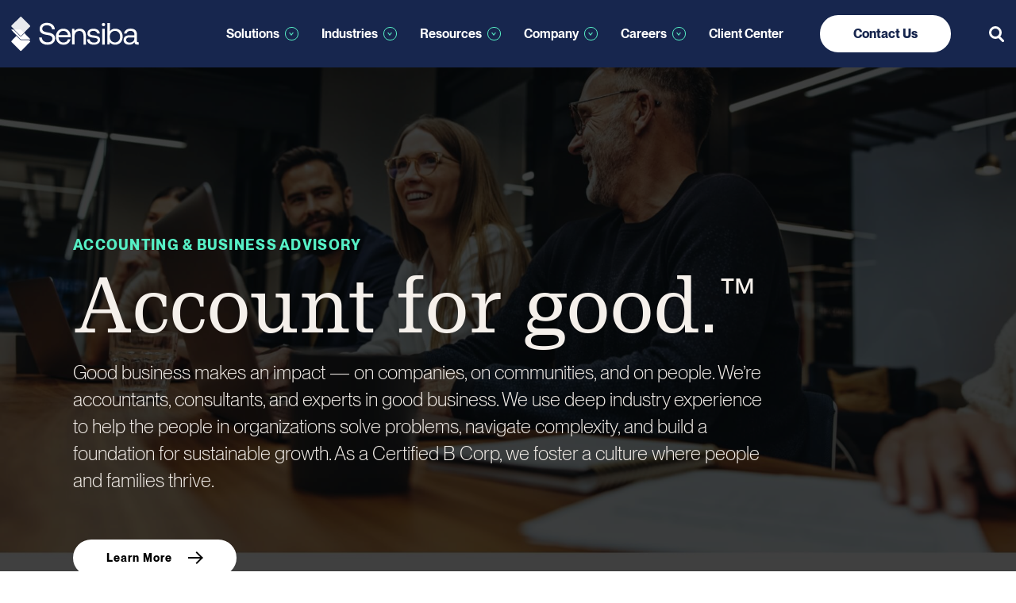

--- FILE ---
content_type: text/html; charset=UTF-8
request_url: https://sensiba.com/
body_size: 102960
content:
<!DOCTYPE html>
<html lang="en-US">
<head>
<link rel="preload" href="https://sensiba.com/wp-content/uploads/2023/03/banner-bg.jpg" as="image"><link rel="preload" as="script" href="https://sensiba.com/wp-includes/js/jquery/jquery.min.js">	<!-- Google Tag Manager -->
	<script>document.addEventListener('StartAsyncLoading',function(){(function(w,d,s,l,i){w[l]=w[l]||[];w[l].push({'gtm.start':
	new Date().getTime(),event:'gtm.js'});var f=d.getElementsByTagName(s)[0],
	j=d.createElement(s),dl=l!='dataLayer'?'&l='+l:'';j.async=true;j.src=
	'https://www.googletagmanager.com/gtm.js?id='+i+dl;f.parentNode.insertBefore(j,f);
	})(window,document,'script','dataLayer','GTM-M8S8SCD');});</script>
	<!-- End Google Tag Manager -->
	<meta charset="UTF-8">
	<meta name="viewport" content="width=device-width, initial-scale=1">
	<link rel="profile" href="https://gmpg.org/xfn/11">
	<meta name='robots' content='index, follow, max-image-preview:large, max-snippet:-1, max-video-preview:-1' />
	<style>img:is([sizes="auto" i], [sizes^="auto," i]) { contain-intrinsic-size: 3000px 1500px }</style>
	
<!-- Google Tag Manager for WordPress by gtm4wp.com -->
<script data-cfasync="false" data-pagespeed-no-defer>
	var gtm4wp_datalayer_name = "dataLayer";
	var dataLayer = dataLayer || [];
</script>
<!-- End Google Tag Manager for WordPress by gtm4wp.com -->			<link rel="preload" href="https://sensiba.com/wp-content/uploads/2023/03/banner-bg.jpg" as="image">
		<link rel="preload" as="script" href="https://sensiba.com/wp-includes/js/jquery/jquery.min.js">
	
	
	<!-- This site is optimized with the Yoast SEO Premium plugin v26.1 (Yoast SEO v26.2) - https://yoast.com/wordpress/plugins/seo/ -->
	<title>Accounting &amp; Business Advisory - Sensiba</title>
	<meta name="description" content="Looking for accounting &amp; business advisory services? Our team provides top-notch financial guidance to help your business thrive." />
	<link rel="canonical" href="https://sensiba.com/" />
	<meta property="og:locale" content="en_US" />
	<meta property="og:type" content="website" />
	<meta property="og:title" content="Home" />
	<meta property="og:description" content="Looking for accounting &amp; business advisory services? Our team provides top-notch financial guidance to help your business thrive." />
	<meta property="og:url" content="https://sensiba.com/" />
	<meta property="og:site_name" content="Sensiba" />
	<meta property="article:publisher" content="https://www.facebook.com/sensiballp" />
	<meta property="article:modified_time" content="2025-09-29T17:08:44+00:00" />
	<meta property="og:image" content="https://sensiba.com/wp-content/uploads/2023/06/sensiba.jpg" />
	<meta property="og:image:width" content="1200" />
	<meta property="og:image:height" content="630" />
	<meta property="og:image:type" content="image/jpeg" />
	<meta name="twitter:card" content="summary_large_image" />
	<meta name="twitter:site" content="@sensiba" />
	<style media="all">@font-face{font-family:'MessinaModern';src:url(//sensiba.com/wp-content/themes/sensiba/assets/css/../fonts/MessinaModern/MessinaModernWeb-Regular.woff2) format('woff2'),url(//sensiba.com/wp-content/themes/sensiba/assets/css/../fonts/MessinaModern/MessinaModernWeb-Regular.woff) format('woff');font-weight:400;font-style:normal;font-display:swap}@font-face{font-family:'MessinaModern';src:url(//sensiba.com/wp-content/themes/sensiba/assets/css/../fonts/MessinaModern/MessinaModernWeb-Bold.woff2) format('woff2'),url(//sensiba.com/wp-content/themes/sensiba/assets/css/../fonts/MessinaModern/MessinaModernWeb-Bold.woff) format('woff');font-weight:700;font-style:normal;font-display:swap}@font-face{font-family:'PPNeueMontreal';src:url(//sensiba.com/wp-content/themes/sensiba/assets/css/../fonts/PPNeueMontreal/PPNeueMontreal-Thin.woff2) format('woff2'),url(//sensiba.com/wp-content/themes/sensiba/assets/css/../fonts/PPNeueMontreal/PPNeueMontreal-Thin.woff) format('woff');font-weight:100;font-style:normal;font-display:swap}@font-face{font-family:'PPNeueMontreal';src:url(//sensiba.com/wp-content/themes/sensiba/assets/css/../fonts/PPNeueMontreal/PPNeueMontreal-Book.woff2) format('woff2'),url(//sensiba.com/wp-content/themes/sensiba/assets/css/../fonts/PPNeueMontreal/PPNeueMontreal-Book.woff) format('woff');font-weight:200;font-style:normal;font-display:swap}@font-face{font-family:'PPNeueMontreal';src:url(//sensiba.com/wp-content/themes/sensiba/assets/css/../fonts/PPNeueMontreal/PPNeueMontreal-Light.woff2) format('woff2'),url(//sensiba.com/wp-content/themes/sensiba/assets/css/../fonts/PPNeueMontreal/PPNeueMontreal-Light.woff) format('woff');font-weight:300;font-style:normal;font-display:swap}@font-face{font-family:'PPNeueMontreal';src:url(//sensiba.com/wp-content/themes/sensiba/assets/css/../fonts/PPNeueMontreal/PPNeueMontreal-Regular.woff2) format('woff2'),url(//sensiba.com/wp-content/themes/sensiba/assets/css/../fonts/PPNeueMontreal/PPNeueMontreal-Regular.woff) format('woff');font-weight:400;font-style:normal;font-display:swap}@font-face{font-family:'PPNeueMontreal';src:url(//sensiba.com/wp-content/themes/sensiba/assets/css/../fonts/PPNeueMontreal/PPNeueMontreal-Medium.woff2) format('woff2'),url(//sensiba.com/wp-content/themes/sensiba/assets/css/../fonts/PPNeueMontreal/PPNeueMontreal-Medium.woff) format('woff');font-weight:500;font-style:normal;font-display:swap}@font-face{font-family:'PPNeueMontreal';src:url(//sensiba.com/wp-content/themes/sensiba/assets/css/../fonts/PPNeueMontreal/PPNeueMontreal-SemiBold.woff2) format('woff2'),url(//sensiba.com/wp-content/themes/sensiba/assets/css/../fonts/PPNeueMontreal/PPNeueMontreal-SemiBold.woff) format('woff');font-weight:600;font-style:normal;font-display:swap}@font-face{font-family:'PPNeueMontreal';src:url(//sensiba.com/wp-content/themes/sensiba/assets/css/../fonts/PPNeueMontreal/PPNeueMontreal-Bold.woff2) format('woff2'),url(//sensiba.com/wp-content/themes/sensiba/assets/css/../fonts/PPNeueMontreal/PPNeueMontreal-Bold.woff) format('woff');font-weight:700;font-style:normal;font-display:swap}
/*!
 * Bootstrap Grid v5.2.0-beta1 (https://getbootstrap.com/)
 * Copyright 2011-2022 The Bootstrap Authors
 * Copyright 2011-2022 Twitter, Inc.
 * Licensed under MIT (https://github.com/twbs/bootstrap/blob/main/LICENSE)
 */:root{--bs-blue:#0d6efd;--bs-indigo:#6610f2;--bs-purple:#6f42c1;--bs-pink:#d63384;--bs-red:#dc3545;--bs-orange:#fd7e14;--bs-yellow:#ffc107;--bs-green:#198754;--bs-teal:#20c997;--bs-cyan:#0dcaf0;--bs-black:#000;--bs-white:#fff;--bs-gray:#6c757d;--bs-gray-dark:#343a40;--bs-gray-100:#f8f9fa;--bs-gray-200:#e9ecef;--bs-gray-300:#dee2e6;--bs-gray-400:#ced4da;--bs-gray-500:#adb5bd;--bs-gray-600:#6c757d;--bs-gray-700:#495057;--bs-gray-800:#343a40;--bs-gray-900:#212529;--bs-primary:#0d6efd;--bs-secondary:#6c757d;--bs-success:#198754;--bs-info:#0dcaf0;--bs-warning:#ffc107;--bs-danger:#dc3545;--bs-light:#f8f9fa;--bs-dark:#212529;--bs-primary-rgb:13,110,253;--bs-secondary-rgb:108,117,125;--bs-success-rgb:25,135,84;--bs-info-rgb:13,202,240;--bs-warning-rgb:255,193,7;--bs-danger-rgb:220,53,69;--bs-light-rgb:248,249,250;--bs-dark-rgb:33,37,41;--bs-white-rgb:255,255,255;--bs-black-rgb:0,0,0;--bs-body-color-rgb:33,37,41;--bs-body-bg-rgb:255,255,255;--bs-font-sans-serif:system-ui,-apple-system,"Segoe UI",Roboto,"Helvetica Neue","Noto Sans","Liberation Sans",Arial,sans-serif,"Apple Color Emoji","Segoe UI Emoji","Segoe UI Symbol","Noto Color Emoji";--bs-font-monospace:SFMono-Regular,Menlo,Monaco,Consolas,"Liberation Mono","Courier New",monospace;--bs-gradient:linear-gradient(180deg, rgba(255, 255, 255, 0.15), rgba(255, 255, 255, 0));--bs-body-font-family:var(--bs-font-sans-serif);--bs-body-font-size:1rem;--bs-body-font-weight:400;--bs-body-line-height:1.5;--bs-body-color:#212529;--bs-body-bg:#fff;--bs-border-width:1px;--bs-border-style:solid;--bs-border-color:#dee2e6;--bs-border-color-translucent:rgba(0, 0, 0, 0.175);--bs-border-radius:0.375rem;--bs-border-radius-sm:0.25rem;--bs-border-radius-lg:0.5rem;--bs-border-radius-xl:1rem;--bs-border-radius-2xl:2rem;--bs-border-radius-pill:50rem;--bs-heading-color: ;--bs-link-color:#0d6efd;--bs-link-hover-color:#0a58ca;--bs-code-color:#d63384;--bs-highlight-bg:#fff3cd}.container,.container-fluid,.container-lg,.container-md,.container-sm,.container-xl,.container-xxl{--bs-gutter-x:1.5rem;--bs-gutter-y:0;width:100%;padding-right:calc(var(--bs-gutter-x) * .5);padding-left:calc(var(--bs-gutter-x) * .5);margin-right:auto;margin-left:auto}@media (min-width:576px){.container,.container-sm{max-width:540px}}@media (min-width:768px){.container,.container-md,.container-sm{max-width:720px}}@media (min-width:992px){.container,.container-lg,.container-md,.container-sm{max-width:960px}}@media (min-width:1200px){.container,.container-lg,.container-md,.container-sm,.container-xl{max-width:1140px}}@media (min-width:1400px){.container,.container-lg,.container-md,.container-sm,.container-xl,.container-xxl{max-width:1320px}}.row{--bs-gutter-x:1.5rem;--bs-gutter-y:0;display:flex;flex-wrap:wrap;margin-top:calc(-1 * var(--bs-gutter-y));margin-right:calc(-.5 * var(--bs-gutter-x));margin-left:calc(-.5 * var(--bs-gutter-x))}.row>*{box-sizing:border-box;flex-shrink:0;width:100%;max-width:100%;padding-right:calc(var(--bs-gutter-x) * .5);padding-left:calc(var(--bs-gutter-x) * .5);margin-top:var(--bs-gutter-y)}.col{flex:1 0 0%}.row-cols-auto>*{flex:0 0 auto;width:auto}.row-cols-1>*{flex:0 0 auto;width:100%}.row-cols-2>*{flex:0 0 auto;width:50%}.row-cols-3>*{flex:0 0 auto;width:33.3333333333%}.row-cols-4>*{flex:0 0 auto;width:25%}.row-cols-5>*{flex:0 0 auto;width:20%}.row-cols-6>*{flex:0 0 auto;width:16.6666666667%}.col-auto{flex:0 0 auto;width:auto}.col-1{flex:0 0 auto;width:8.33333333%}.col-2{flex:0 0 auto;width:16.66666667%}.col-3{flex:0 0 auto;width:25%}.col-4{flex:0 0 auto;width:33.33333333%}.col-5{flex:0 0 auto;width:41.66666667%}.col-6{flex:0 0 auto;width:50%}.col-7{flex:0 0 auto;width:58.33333333%}.col-8{flex:0 0 auto;width:66.66666667%}.col-9{flex:0 0 auto;width:75%}.col-10{flex:0 0 auto;width:83.33333333%}.col-11{flex:0 0 auto;width:91.66666667%}.col-12{flex:0 0 auto;width:100%}.offset-1{margin-left:8.33333333%}.offset-2{margin-left:16.66666667%}.offset-3{margin-left:25%}.offset-4{margin-left:33.33333333%}.offset-5{margin-left:41.66666667%}.offset-6{margin-left:50%}.offset-7{margin-left:58.33333333%}.offset-8{margin-left:66.66666667%}.offset-9{margin-left:75%}.offset-10{margin-left:83.33333333%}.offset-11{margin-left:91.66666667%}.g-0,.gx-0{--bs-gutter-x:0}.g-0,.gy-0{--bs-gutter-y:0}.g-1,.gx-1{--bs-gutter-x:0.25rem}.g-1,.gy-1{--bs-gutter-y:0.25rem}.g-2,.gx-2{--bs-gutter-x:0.5rem}.g-2,.gy-2{--bs-gutter-y:0.5rem}.g-3,.gx-3{--bs-gutter-x:1rem}.g-3,.gy-3{--bs-gutter-y:1rem}.g-4,.gx-4{--bs-gutter-x:1.5rem}.g-4,.gy-4{--bs-gutter-y:1.5rem}.g-5,.gx-5{--bs-gutter-x:3rem}.g-5,.gy-5{--bs-gutter-y:3rem}@media (min-width:576px){.col-sm{flex:1 0 0%}.row-cols-sm-auto>*{flex:0 0 auto;width:auto}.row-cols-sm-1>*{flex:0 0 auto;width:100%}.row-cols-sm-2>*{flex:0 0 auto;width:50%}.row-cols-sm-3>*{flex:0 0 auto;width:33.3333333333%}.row-cols-sm-4>*{flex:0 0 auto;width:25%}.row-cols-sm-5>*{flex:0 0 auto;width:20%}.row-cols-sm-6>*{flex:0 0 auto;width:16.6666666667%}.col-sm-auto{flex:0 0 auto;width:auto}.col-sm-1{flex:0 0 auto;width:8.33333333%}.col-sm-2{flex:0 0 auto;width:16.66666667%}.col-sm-3{flex:0 0 auto;width:25%}.col-sm-4{flex:0 0 auto;width:33.33333333%}.col-sm-5{flex:0 0 auto;width:41.66666667%}.col-sm-6{flex:0 0 auto;width:50%}.col-sm-7{flex:0 0 auto;width:58.33333333%}.col-sm-8{flex:0 0 auto;width:66.66666667%}.col-sm-9{flex:0 0 auto;width:75%}.col-sm-10{flex:0 0 auto;width:83.33333333%}.col-sm-11{flex:0 0 auto;width:91.66666667%}.col-sm-12{flex:0 0 auto;width:100%}.offset-sm-0{margin-left:0}.offset-sm-1{margin-left:8.33333333%}.offset-sm-2{margin-left:16.66666667%}.offset-sm-3{margin-left:25%}.offset-sm-4{margin-left:33.33333333%}.offset-sm-5{margin-left:41.66666667%}.offset-sm-6{margin-left:50%}.offset-sm-7{margin-left:58.33333333%}.offset-sm-8{margin-left:66.66666667%}.offset-sm-9{margin-left:75%}.offset-sm-10{margin-left:83.33333333%}.offset-sm-11{margin-left:91.66666667%}.g-sm-0,.gx-sm-0{--bs-gutter-x:0}.g-sm-0,.gy-sm-0{--bs-gutter-y:0}.g-sm-1,.gx-sm-1{--bs-gutter-x:0.25rem}.g-sm-1,.gy-sm-1{--bs-gutter-y:0.25rem}.g-sm-2,.gx-sm-2{--bs-gutter-x:0.5rem}.g-sm-2,.gy-sm-2{--bs-gutter-y:0.5rem}.g-sm-3,.gx-sm-3{--bs-gutter-x:1rem}.g-sm-3,.gy-sm-3{--bs-gutter-y:1rem}.g-sm-4,.gx-sm-4{--bs-gutter-x:1.5rem}.g-sm-4,.gy-sm-4{--bs-gutter-y:1.5rem}.g-sm-5,.gx-sm-5{--bs-gutter-x:3rem}.g-sm-5,.gy-sm-5{--bs-gutter-y:3rem}}@media (min-width:768px){.col-md{flex:1 0 0%}.row-cols-md-auto>*{flex:0 0 auto;width:auto}.row-cols-md-1>*{flex:0 0 auto;width:100%}.row-cols-md-2>*{flex:0 0 auto;width:50%}.row-cols-md-3>*{flex:0 0 auto;width:33.3333333333%}.row-cols-md-4>*{flex:0 0 auto;width:25%}.row-cols-md-5>*{flex:0 0 auto;width:20%}.row-cols-md-6>*{flex:0 0 auto;width:16.6666666667%}.col-md-auto{flex:0 0 auto;width:auto}.col-md-1{flex:0 0 auto;width:8.33333333%}.col-md-2{flex:0 0 auto;width:16.66666667%}.col-md-3{flex:0 0 auto;width:25%}.col-md-4{flex:0 0 auto;width:33.33333333%}.col-md-5{flex:0 0 auto;width:41.66666667%}.col-md-6{flex:0 0 auto;width:50%}.col-md-7{flex:0 0 auto;width:58.33333333%}.col-md-8{flex:0 0 auto;width:66.66666667%}.col-md-9{flex:0 0 auto;width:75%}.col-md-10{flex:0 0 auto;width:83.33333333%}.col-md-11{flex:0 0 auto;width:91.66666667%}.col-md-12{flex:0 0 auto;width:100%}.offset-md-0{margin-left:0}.offset-md-1{margin-left:8.33333333%}.offset-md-2{margin-left:16.66666667%}.offset-md-3{margin-left:25%}.offset-md-4{margin-left:33.33333333%}.offset-md-5{margin-left:41.66666667%}.offset-md-6{margin-left:50%}.offset-md-7{margin-left:58.33333333%}.offset-md-8{margin-left:66.66666667%}.offset-md-9{margin-left:75%}.offset-md-10{margin-left:83.33333333%}.offset-md-11{margin-left:91.66666667%}.g-md-0,.gx-md-0{--bs-gutter-x:0}.g-md-0,.gy-md-0{--bs-gutter-y:0}.g-md-1,.gx-md-1{--bs-gutter-x:0.25rem}.g-md-1,.gy-md-1{--bs-gutter-y:0.25rem}.g-md-2,.gx-md-2{--bs-gutter-x:0.5rem}.g-md-2,.gy-md-2{--bs-gutter-y:0.5rem}.g-md-3,.gx-md-3{--bs-gutter-x:1rem}.g-md-3,.gy-md-3{--bs-gutter-y:1rem}.g-md-4,.gx-md-4{--bs-gutter-x:1.5rem}.g-md-4,.gy-md-4{--bs-gutter-y:1.5rem}.g-md-5,.gx-md-5{--bs-gutter-x:3rem}.g-md-5,.gy-md-5{--bs-gutter-y:3rem}}@media (min-width:992px){.col-lg{flex:1 0 0%}.row-cols-lg-auto>*{flex:0 0 auto;width:auto}.row-cols-lg-1>*{flex:0 0 auto;width:100%}.row-cols-lg-2>*{flex:0 0 auto;width:50%}.row-cols-lg-3>*{flex:0 0 auto;width:33.3333333333%}.row-cols-lg-4>*{flex:0 0 auto;width:25%}.row-cols-lg-5>*{flex:0 0 auto;width:20%}.row-cols-lg-6>*{flex:0 0 auto;width:16.6666666667%}.col-lg-auto{flex:0 0 auto;width:auto}.col-lg-1{flex:0 0 auto;width:8.33333333%}.col-lg-2{flex:0 0 auto;width:16.66666667%}.col-lg-3{flex:0 0 auto;width:25%}.col-lg-4{flex:0 0 auto;width:33.33333333%}.col-lg-5{flex:0 0 auto;width:41.66666667%}.col-lg-6{flex:0 0 auto;width:50%}.col-lg-7{flex:0 0 auto;width:58.33333333%}.col-lg-8{flex:0 0 auto;width:66.66666667%}.col-lg-9{flex:0 0 auto;width:75%}.col-lg-10{flex:0 0 auto;width:83.33333333%}.col-lg-11{flex:0 0 auto;width:91.66666667%}.col-lg-12{flex:0 0 auto;width:100%}.offset-lg-0{margin-left:0}.offset-lg-1{margin-left:8.33333333%}.offset-lg-2{margin-left:16.66666667%}.offset-lg-3{margin-left:25%}.offset-lg-4{margin-left:33.33333333%}.offset-lg-5{margin-left:41.66666667%}.offset-lg-6{margin-left:50%}.offset-lg-7{margin-left:58.33333333%}.offset-lg-8{margin-left:66.66666667%}.offset-lg-9{margin-left:75%}.offset-lg-10{margin-left:83.33333333%}.offset-lg-11{margin-left:91.66666667%}.g-lg-0,.gx-lg-0{--bs-gutter-x:0}.g-lg-0,.gy-lg-0{--bs-gutter-y:0}.g-lg-1,.gx-lg-1{--bs-gutter-x:0.25rem}.g-lg-1,.gy-lg-1{--bs-gutter-y:0.25rem}.g-lg-2,.gx-lg-2{--bs-gutter-x:0.5rem}.g-lg-2,.gy-lg-2{--bs-gutter-y:0.5rem}.g-lg-3,.gx-lg-3{--bs-gutter-x:1rem}.g-lg-3,.gy-lg-3{--bs-gutter-y:1rem}.g-lg-4,.gx-lg-4{--bs-gutter-x:1.5rem}.g-lg-4,.gy-lg-4{--bs-gutter-y:1.5rem}.g-lg-5,.gx-lg-5{--bs-gutter-x:3rem}.g-lg-5,.gy-lg-5{--bs-gutter-y:3rem}}@media (min-width:1200px){.col-xl{flex:1 0 0%}.row-cols-xl-auto>*{flex:0 0 auto;width:auto}.row-cols-xl-1>*{flex:0 0 auto;width:100%}.row-cols-xl-2>*{flex:0 0 auto;width:50%}.row-cols-xl-3>*{flex:0 0 auto;width:33.3333333333%}.row-cols-xl-4>*{flex:0 0 auto;width:25%}.row-cols-xl-5>*{flex:0 0 auto;width:20%}.row-cols-xl-6>*{flex:0 0 auto;width:16.6666666667%}.col-xl-auto{flex:0 0 auto;width:auto}.col-xl-1{flex:0 0 auto;width:8.33333333%}.col-xl-2{flex:0 0 auto;width:16.66666667%}.col-xl-3{flex:0 0 auto;width:25%}.col-xl-4{flex:0 0 auto;width:33.33333333%}.col-xl-5{flex:0 0 auto;width:41.66666667%}.col-xl-6{flex:0 0 auto;width:50%}.col-xl-7{flex:0 0 auto;width:58.33333333%}.col-xl-8{flex:0 0 auto;width:66.66666667%}.col-xl-9{flex:0 0 auto;width:75%}.col-xl-10{flex:0 0 auto;width:83.33333333%}.col-xl-11{flex:0 0 auto;width:91.66666667%}.col-xl-12{flex:0 0 auto;width:100%}.offset-xl-0{margin-left:0}.offset-xl-1{margin-left:8.33333333%}.offset-xl-2{margin-left:16.66666667%}.offset-xl-3{margin-left:25%}.offset-xl-4{margin-left:33.33333333%}.offset-xl-5{margin-left:41.66666667%}.offset-xl-6{margin-left:50%}.offset-xl-7{margin-left:58.33333333%}.offset-xl-8{margin-left:66.66666667%}.offset-xl-9{margin-left:75%}.offset-xl-10{margin-left:83.33333333%}.offset-xl-11{margin-left:91.66666667%}.g-xl-0,.gx-xl-0{--bs-gutter-x:0}.g-xl-0,.gy-xl-0{--bs-gutter-y:0}.g-xl-1,.gx-xl-1{--bs-gutter-x:0.25rem}.g-xl-1,.gy-xl-1{--bs-gutter-y:0.25rem}.g-xl-2,.gx-xl-2{--bs-gutter-x:0.5rem}.g-xl-2,.gy-xl-2{--bs-gutter-y:0.5rem}.g-xl-3,.gx-xl-3{--bs-gutter-x:1rem}.g-xl-3,.gy-xl-3{--bs-gutter-y:1rem}.g-xl-4,.gx-xl-4{--bs-gutter-x:1.5rem}.g-xl-4,.gy-xl-4{--bs-gutter-y:1.5rem}.g-xl-5,.gx-xl-5{--bs-gutter-x:3rem}.g-xl-5,.gy-xl-5{--bs-gutter-y:3rem}}@media (min-width:1400px){.col-xxl{flex:1 0 0%}.row-cols-xxl-auto>*{flex:0 0 auto;width:auto}.row-cols-xxl-1>*{flex:0 0 auto;width:100%}.row-cols-xxl-2>*{flex:0 0 auto;width:50%}.row-cols-xxl-3>*{flex:0 0 auto;width:33.3333333333%}.row-cols-xxl-4>*{flex:0 0 auto;width:25%}.row-cols-xxl-5>*{flex:0 0 auto;width:20%}.row-cols-xxl-6>*{flex:0 0 auto;width:16.6666666667%}.col-xxl-auto{flex:0 0 auto;width:auto}.col-xxl-1{flex:0 0 auto;width:8.33333333%}.col-xxl-2{flex:0 0 auto;width:16.66666667%}.col-xxl-3{flex:0 0 auto;width:25%}.col-xxl-4{flex:0 0 auto;width:33.33333333%}.col-xxl-5{flex:0 0 auto;width:41.66666667%}.col-xxl-6{flex:0 0 auto;width:50%}.col-xxl-7{flex:0 0 auto;width:58.33333333%}.col-xxl-8{flex:0 0 auto;width:66.66666667%}.col-xxl-9{flex:0 0 auto;width:75%}.col-xxl-10{flex:0 0 auto;width:83.33333333%}.col-xxl-11{flex:0 0 auto;width:91.66666667%}.col-xxl-12{flex:0 0 auto;width:100%}.offset-xxl-0{margin-left:0}.offset-xxl-1{margin-left:8.33333333%}.offset-xxl-2{margin-left:16.66666667%}.offset-xxl-3{margin-left:25%}.offset-xxl-4{margin-left:33.33333333%}.offset-xxl-5{margin-left:41.66666667%}.offset-xxl-6{margin-left:50%}.offset-xxl-7{margin-left:58.33333333%}.offset-xxl-8{margin-left:66.66666667%}.offset-xxl-9{margin-left:75%}.offset-xxl-10{margin-left:83.33333333%}.offset-xxl-11{margin-left:91.66666667%}.g-xxl-0,.gx-xxl-0{--bs-gutter-x:0}.g-xxl-0,.gy-xxl-0{--bs-gutter-y:0}.g-xxl-1,.gx-xxl-1{--bs-gutter-x:0.25rem}.g-xxl-1,.gy-xxl-1{--bs-gutter-y:0.25rem}.g-xxl-2,.gx-xxl-2{--bs-gutter-x:0.5rem}.g-xxl-2,.gy-xxl-2{--bs-gutter-y:0.5rem}.g-xxl-3,.gx-xxl-3{--bs-gutter-x:1rem}.g-xxl-3,.gy-xxl-3{--bs-gutter-y:1rem}.g-xxl-4,.gx-xxl-4{--bs-gutter-x:1.5rem}.g-xxl-4,.gy-xxl-4{--bs-gutter-y:1.5rem}.g-xxl-5,.gx-xxl-5{--bs-gutter-x:3rem}.g-xxl-5,.gy-xxl-5{--bs-gutter-y:3rem}}.d-inline{display:inline!important}.d-inline-block{display:inline-block!important}.d-block{display:block!important}.d-grid{display:grid!important}.d-table{display:table!important}.d-table-row{display:table-row!important}.d-table-cell{display:table-cell!important}.d-flex{display:flex!important}.d-inline-flex{display:inline-flex!important}.d-none{display:none!important}.flex-fill{flex:1 1 auto!important}.flex-row{flex-direction:row!important}.flex-column{flex-direction:column!important}.flex-row-reverse{flex-direction:row-reverse!important}.flex-column-reverse{flex-direction:column-reverse!important}.flex-grow-0{flex-grow:0!important}.flex-grow-1{flex-grow:1!important}.flex-shrink-0{flex-shrink:0!important}.flex-shrink-1{flex-shrink:1!important}.flex-wrap{flex-wrap:wrap!important}.flex-nowrap{flex-wrap:nowrap!important}.flex-wrap-reverse{flex-wrap:wrap-reverse!important}.justify-content-start{justify-content:flex-start!important}.justify-content-end{justify-content:flex-end!important}.justify-content-center{justify-content:center!important}.justify-content-between{justify-content:space-between!important}.justify-content-around{justify-content:space-around!important}.justify-content-evenly{justify-content:space-evenly!important}.align-items-start{align-items:flex-start!important}.align-items-end{align-items:flex-end!important}.align-items-center{align-items:center!important}.align-items-baseline{align-items:baseline!important}.align-items-stretch{align-items:stretch!important}.align-content-start{align-content:flex-start!important}.align-content-end{align-content:flex-end!important}.align-content-center{align-content:center!important}.align-content-between{align-content:space-between!important}.align-content-around{align-content:space-around!important}.align-content-stretch{align-content:stretch!important}.align-self-auto{align-self:auto!important}.align-self-start{align-self:flex-start!important}.align-self-end{align-self:flex-end!important}.align-self-center{align-self:center!important}.align-self-baseline{align-self:baseline!important}.align-self-stretch{align-self:stretch!important}.order-first{order:-1!important}.order-0{order:0!important}.order-1{order:1!important}.order-2{order:2!important}.order-3{order:3!important}.order-4{order:4!important}.order-5{order:5!important}.order-last{order:6!important}.m-0{margin:0!important}.m-1{margin:.25rem!important}.m-2{margin:.5rem!important}.m-3{margin:1rem!important}.m-4{margin:1.5rem!important}.m-5{margin:3rem!important}.m-auto{margin:auto!important}.mx-0{margin-right:0!important;margin-left:0!important}.mx-1{margin-right:.25rem!important;margin-left:.25rem!important}.mx-2{margin-right:.5rem!important;margin-left:.5rem!important}.mx-3{margin-right:1rem!important;margin-left:1rem!important}.mx-4{margin-right:1.5rem!important;margin-left:1.5rem!important}.mx-5{margin-right:3rem!important;margin-left:3rem!important}.mx-auto{margin-right:auto!important;margin-left:auto!important}.my-0{margin-top:0!important;margin-bottom:0!important}.my-1{margin-top:.25rem!important;margin-bottom:.25rem!important}.my-2{margin-top:.5rem!important;margin-bottom:.5rem!important}.my-3{margin-top:1rem!important;margin-bottom:1rem!important}.my-4{margin-top:1.5rem!important;margin-bottom:1.5rem!important}.my-5{margin-top:3rem!important;margin-bottom:3rem!important}.my-auto{margin-top:auto!important;margin-bottom:auto!important}.mt-0{margin-top:0!important}.mt-1{margin-top:.25rem!important}.mt-2{margin-top:.5rem!important}.mt-3{margin-top:1rem!important}.mt-4{margin-top:1.5rem!important}.mt-5{margin-top:3rem!important}.mt-auto{margin-top:auto!important}.me-0{margin-right:0!important}.me-1{margin-right:.25rem!important}.me-2{margin-right:.5rem!important}.me-3{margin-right:1rem!important}.me-4{margin-right:1.5rem!important}.me-5{margin-right:3rem!important}.me-auto{margin-right:auto!important}.mb-0{margin-bottom:0!important}.mb-1{margin-bottom:.25rem!important}.mb-2{margin-bottom:.5rem!important}.mb-3{margin-bottom:1rem!important}.mb-4{margin-bottom:1.5rem!important}.mb-5{margin-bottom:3rem!important}.mb-auto{margin-bottom:auto!important}.ms-0{margin-left:0!important}.ms-1{margin-left:.25rem!important}.ms-2{margin-left:.5rem!important}.ms-3{margin-left:1rem!important}.ms-4{margin-left:1.5rem!important}.ms-5{margin-left:3rem!important}.ms-auto{margin-left:auto!important}.p-0{padding:0!important}.p-1{padding:.25rem!important}.p-2{padding:.5rem!important}.p-3{padding:1rem!important}.p-4{padding:1.5rem!important}.p-5{padding:3rem!important}.px-0{padding-right:0!important;padding-left:0!important}.px-1{padding-right:.25rem!important;padding-left:.25rem!important}.px-2{padding-right:.5rem!important;padding-left:.5rem!important}.px-3{padding-right:1rem!important;padding-left:1rem!important}.px-4{padding-right:1.5rem!important;padding-left:1.5rem!important}.px-5{padding-right:3rem!important;padding-left:3rem!important}.py-0{padding-top:0!important;padding-bottom:0!important}.py-1{padding-top:.25rem!important;padding-bottom:.25rem!important}.py-2{padding-top:.5rem!important;padding-bottom:.5rem!important}.py-3{padding-top:1rem!important;padding-bottom:1rem!important}.py-4{padding-top:1.5rem!important;padding-bottom:1.5rem!important}.py-5{padding-top:3rem!important;padding-bottom:3rem!important}.pt-0{padding-top:0!important}.pt-1{padding-top:.25rem!important}.pt-2{padding-top:.5rem!important}.pt-3{padding-top:1rem!important}.pt-4{padding-top:1.5rem!important}.pt-5{padding-top:3rem!important}.pe-0{padding-right:0!important}.pe-1{padding-right:.25rem!important}.pe-2{padding-right:.5rem!important}.pe-3{padding-right:1rem!important}.pe-4{padding-right:1.5rem!important}.pe-5{padding-right:3rem!important}.pb-0{padding-bottom:0!important}.pb-1{padding-bottom:.25rem!important}.pb-2{padding-bottom:.5rem!important}.pb-3{padding-bottom:1rem!important}.pb-4{padding-bottom:1.5rem!important}.pb-5{padding-bottom:3rem!important}.ps-0{padding-left:0!important}.ps-1{padding-left:.25rem!important}.ps-2{padding-left:.5rem!important}.ps-3{padding-left:1rem!important}.ps-4{padding-left:1.5rem!important}.ps-5{padding-left:3rem!important}@media (min-width:576px){.d-sm-inline{display:inline!important}.d-sm-inline-block{display:inline-block!important}.d-sm-block{display:block!important}.d-sm-grid{display:grid!important}.d-sm-table{display:table!important}.d-sm-table-row{display:table-row!important}.d-sm-table-cell{display:table-cell!important}.d-sm-flex{display:flex!important}.d-sm-inline-flex{display:inline-flex!important}.d-sm-none{display:none!important}.flex-sm-fill{flex:1 1 auto!important}.flex-sm-row{flex-direction:row!important}.flex-sm-column{flex-direction:column!important}.flex-sm-row-reverse{flex-direction:row-reverse!important}.flex-sm-column-reverse{flex-direction:column-reverse!important}.flex-sm-grow-0{flex-grow:0!important}.flex-sm-grow-1{flex-grow:1!important}.flex-sm-shrink-0{flex-shrink:0!important}.flex-sm-shrink-1{flex-shrink:1!important}.flex-sm-wrap{flex-wrap:wrap!important}.flex-sm-nowrap{flex-wrap:nowrap!important}.flex-sm-wrap-reverse{flex-wrap:wrap-reverse!important}.justify-content-sm-start{justify-content:flex-start!important}.justify-content-sm-end{justify-content:flex-end!important}.justify-content-sm-center{justify-content:center!important}.justify-content-sm-between{justify-content:space-between!important}.justify-content-sm-around{justify-content:space-around!important}.justify-content-sm-evenly{justify-content:space-evenly!important}.align-items-sm-start{align-items:flex-start!important}.align-items-sm-end{align-items:flex-end!important}.align-items-sm-center{align-items:center!important}.align-items-sm-baseline{align-items:baseline!important}.align-items-sm-stretch{align-items:stretch!important}.align-content-sm-start{align-content:flex-start!important}.align-content-sm-end{align-content:flex-end!important}.align-content-sm-center{align-content:center!important}.align-content-sm-between{align-content:space-between!important}.align-content-sm-around{align-content:space-around!important}.align-content-sm-stretch{align-content:stretch!important}.align-self-sm-auto{align-self:auto!important}.align-self-sm-start{align-self:flex-start!important}.align-self-sm-end{align-self:flex-end!important}.align-self-sm-center{align-self:center!important}.align-self-sm-baseline{align-self:baseline!important}.align-self-sm-stretch{align-self:stretch!important}.order-sm-first{order:-1!important}.order-sm-0{order:0!important}.order-sm-1{order:1!important}.order-sm-2{order:2!important}.order-sm-3{order:3!important}.order-sm-4{order:4!important}.order-sm-5{order:5!important}.order-sm-last{order:6!important}.m-sm-0{margin:0!important}.m-sm-1{margin:.25rem!important}.m-sm-2{margin:.5rem!important}.m-sm-3{margin:1rem!important}.m-sm-4{margin:1.5rem!important}.m-sm-5{margin:3rem!important}.m-sm-auto{margin:auto!important}.mx-sm-0{margin-right:0!important;margin-left:0!important}.mx-sm-1{margin-right:.25rem!important;margin-left:.25rem!important}.mx-sm-2{margin-right:.5rem!important;margin-left:.5rem!important}.mx-sm-3{margin-right:1rem!important;margin-left:1rem!important}.mx-sm-4{margin-right:1.5rem!important;margin-left:1.5rem!important}.mx-sm-5{margin-right:3rem!important;margin-left:3rem!important}.mx-sm-auto{margin-right:auto!important;margin-left:auto!important}.my-sm-0{margin-top:0!important;margin-bottom:0!important}.my-sm-1{margin-top:.25rem!important;margin-bottom:.25rem!important}.my-sm-2{margin-top:.5rem!important;margin-bottom:.5rem!important}.my-sm-3{margin-top:1rem!important;margin-bottom:1rem!important}.my-sm-4{margin-top:1.5rem!important;margin-bottom:1.5rem!important}.my-sm-5{margin-top:3rem!important;margin-bottom:3rem!important}.my-sm-auto{margin-top:auto!important;margin-bottom:auto!important}.mt-sm-0{margin-top:0!important}.mt-sm-1{margin-top:.25rem!important}.mt-sm-2{margin-top:.5rem!important}.mt-sm-3{margin-top:1rem!important}.mt-sm-4{margin-top:1.5rem!important}.mt-sm-5{margin-top:3rem!important}.mt-sm-auto{margin-top:auto!important}.me-sm-0{margin-right:0!important}.me-sm-1{margin-right:.25rem!important}.me-sm-2{margin-right:.5rem!important}.me-sm-3{margin-right:1rem!important}.me-sm-4{margin-right:1.5rem!important}.me-sm-5{margin-right:3rem!important}.me-sm-auto{margin-right:auto!important}.mb-sm-0{margin-bottom:0!important}.mb-sm-1{margin-bottom:.25rem!important}.mb-sm-2{margin-bottom:.5rem!important}.mb-sm-3{margin-bottom:1rem!important}.mb-sm-4{margin-bottom:1.5rem!important}.mb-sm-5{margin-bottom:3rem!important}.mb-sm-auto{margin-bottom:auto!important}.ms-sm-0{margin-left:0!important}.ms-sm-1{margin-left:.25rem!important}.ms-sm-2{margin-left:.5rem!important}.ms-sm-3{margin-left:1rem!important}.ms-sm-4{margin-left:1.5rem!important}.ms-sm-5{margin-left:3rem!important}.ms-sm-auto{margin-left:auto!important}.p-sm-0{padding:0!important}.p-sm-1{padding:.25rem!important}.p-sm-2{padding:.5rem!important}.p-sm-3{padding:1rem!important}.p-sm-4{padding:1.5rem!important}.p-sm-5{padding:3rem!important}.px-sm-0{padding-right:0!important;padding-left:0!important}.px-sm-1{padding-right:.25rem!important;padding-left:.25rem!important}.px-sm-2{padding-right:.5rem!important;padding-left:.5rem!important}.px-sm-3{padding-right:1rem!important;padding-left:1rem!important}.px-sm-4{padding-right:1.5rem!important;padding-left:1.5rem!important}.px-sm-5{padding-right:3rem!important;padding-left:3rem!important}.py-sm-0{padding-top:0!important;padding-bottom:0!important}.py-sm-1{padding-top:.25rem!important;padding-bottom:.25rem!important}.py-sm-2{padding-top:.5rem!important;padding-bottom:.5rem!important}.py-sm-3{padding-top:1rem!important;padding-bottom:1rem!important}.py-sm-4{padding-top:1.5rem!important;padding-bottom:1.5rem!important}.py-sm-5{padding-top:3rem!important;padding-bottom:3rem!important}.pt-sm-0{padding-top:0!important}.pt-sm-1{padding-top:.25rem!important}.pt-sm-2{padding-top:.5rem!important}.pt-sm-3{padding-top:1rem!important}.pt-sm-4{padding-top:1.5rem!important}.pt-sm-5{padding-top:3rem!important}.pe-sm-0{padding-right:0!important}.pe-sm-1{padding-right:.25rem!important}.pe-sm-2{padding-right:.5rem!important}.pe-sm-3{padding-right:1rem!important}.pe-sm-4{padding-right:1.5rem!important}.pe-sm-5{padding-right:3rem!important}.pb-sm-0{padding-bottom:0!important}.pb-sm-1{padding-bottom:.25rem!important}.pb-sm-2{padding-bottom:.5rem!important}.pb-sm-3{padding-bottom:1rem!important}.pb-sm-4{padding-bottom:1.5rem!important}.pb-sm-5{padding-bottom:3rem!important}.ps-sm-0{padding-left:0!important}.ps-sm-1{padding-left:.25rem!important}.ps-sm-2{padding-left:.5rem!important}.ps-sm-3{padding-left:1rem!important}.ps-sm-4{padding-left:1.5rem!important}.ps-sm-5{padding-left:3rem!important}}@media (min-width:768px){.d-md-inline{display:inline!important}.d-md-inline-block{display:inline-block!important}.d-md-block{display:block!important}.d-md-grid{display:grid!important}.d-md-table{display:table!important}.d-md-table-row{display:table-row!important}.d-md-table-cell{display:table-cell!important}.d-md-flex{display:flex!important}.d-md-inline-flex{display:inline-flex!important}.d-md-none{display:none!important}.flex-md-fill{flex:1 1 auto!important}.flex-md-row{flex-direction:row!important}.flex-md-column{flex-direction:column!important}.flex-md-row-reverse{flex-direction:row-reverse!important}.flex-md-column-reverse{flex-direction:column-reverse!important}.flex-md-grow-0{flex-grow:0!important}.flex-md-grow-1{flex-grow:1!important}.flex-md-shrink-0{flex-shrink:0!important}.flex-md-shrink-1{flex-shrink:1!important}.flex-md-wrap{flex-wrap:wrap!important}.flex-md-nowrap{flex-wrap:nowrap!important}.flex-md-wrap-reverse{flex-wrap:wrap-reverse!important}.justify-content-md-start{justify-content:flex-start!important}.justify-content-md-end{justify-content:flex-end!important}.justify-content-md-center{justify-content:center!important}.justify-content-md-between{justify-content:space-between!important}.justify-content-md-around{justify-content:space-around!important}.justify-content-md-evenly{justify-content:space-evenly!important}.align-items-md-start{align-items:flex-start!important}.align-items-md-end{align-items:flex-end!important}.align-items-md-center{align-items:center!important}.align-items-md-baseline{align-items:baseline!important}.align-items-md-stretch{align-items:stretch!important}.align-content-md-start{align-content:flex-start!important}.align-content-md-end{align-content:flex-end!important}.align-content-md-center{align-content:center!important}.align-content-md-between{align-content:space-between!important}.align-content-md-around{align-content:space-around!important}.align-content-md-stretch{align-content:stretch!important}.align-self-md-auto{align-self:auto!important}.align-self-md-start{align-self:flex-start!important}.align-self-md-end{align-self:flex-end!important}.align-self-md-center{align-self:center!important}.align-self-md-baseline{align-self:baseline!important}.align-self-md-stretch{align-self:stretch!important}.order-md-first{order:-1!important}.order-md-0{order:0!important}.order-md-1{order:1!important}.order-md-2{order:2!important}.order-md-3{order:3!important}.order-md-4{order:4!important}.order-md-5{order:5!important}.order-md-last{order:6!important}.m-md-0{margin:0!important}.m-md-1{margin:.25rem!important}.m-md-2{margin:.5rem!important}.m-md-3{margin:1rem!important}.m-md-4{margin:1.5rem!important}.m-md-5{margin:3rem!important}.m-md-auto{margin:auto!important}.mx-md-0{margin-right:0!important;margin-left:0!important}.mx-md-1{margin-right:.25rem!important;margin-left:.25rem!important}.mx-md-2{margin-right:.5rem!important;margin-left:.5rem!important}.mx-md-3{margin-right:1rem!important;margin-left:1rem!important}.mx-md-4{margin-right:1.5rem!important;margin-left:1.5rem!important}.mx-md-5{margin-right:3rem!important;margin-left:3rem!important}.mx-md-auto{margin-right:auto!important;margin-left:auto!important}.my-md-0{margin-top:0!important;margin-bottom:0!important}.my-md-1{margin-top:.25rem!important;margin-bottom:.25rem!important}.my-md-2{margin-top:.5rem!important;margin-bottom:.5rem!important}.my-md-3{margin-top:1rem!important;margin-bottom:1rem!important}.my-md-4{margin-top:1.5rem!important;margin-bottom:1.5rem!important}.my-md-5{margin-top:3rem!important;margin-bottom:3rem!important}.my-md-auto{margin-top:auto!important;margin-bottom:auto!important}.mt-md-0{margin-top:0!important}.mt-md-1{margin-top:.25rem!important}.mt-md-2{margin-top:.5rem!important}.mt-md-3{margin-top:1rem!important}.mt-md-4{margin-top:1.5rem!important}.mt-md-5{margin-top:3rem!important}.mt-md-auto{margin-top:auto!important}.me-md-0{margin-right:0!important}.me-md-1{margin-right:.25rem!important}.me-md-2{margin-right:.5rem!important}.me-md-3{margin-right:1rem!important}.me-md-4{margin-right:1.5rem!important}.me-md-5{margin-right:3rem!important}.me-md-auto{margin-right:auto!important}.mb-md-0{margin-bottom:0!important}.mb-md-1{margin-bottom:.25rem!important}.mb-md-2{margin-bottom:.5rem!important}.mb-md-3{margin-bottom:1rem!important}.mb-md-4{margin-bottom:1.5rem!important}.mb-md-5{margin-bottom:3rem!important}.mb-md-auto{margin-bottom:auto!important}.ms-md-0{margin-left:0!important}.ms-md-1{margin-left:.25rem!important}.ms-md-2{margin-left:.5rem!important}.ms-md-3{margin-left:1rem!important}.ms-md-4{margin-left:1.5rem!important}.ms-md-5{margin-left:3rem!important}.ms-md-auto{margin-left:auto!important}.p-md-0{padding:0!important}.p-md-1{padding:.25rem!important}.p-md-2{padding:.5rem!important}.p-md-3{padding:1rem!important}.p-md-4{padding:1.5rem!important}.p-md-5{padding:3rem!important}.px-md-0{padding-right:0!important;padding-left:0!important}.px-md-1{padding-right:.25rem!important;padding-left:.25rem!important}.px-md-2{padding-right:.5rem!important;padding-left:.5rem!important}.px-md-3{padding-right:1rem!important;padding-left:1rem!important}.px-md-4{padding-right:1.5rem!important;padding-left:1.5rem!important}.px-md-5{padding-right:3rem!important;padding-left:3rem!important}.py-md-0{padding-top:0!important;padding-bottom:0!important}.py-md-1{padding-top:.25rem!important;padding-bottom:.25rem!important}.py-md-2{padding-top:.5rem!important;padding-bottom:.5rem!important}.py-md-3{padding-top:1rem!important;padding-bottom:1rem!important}.py-md-4{padding-top:1.5rem!important;padding-bottom:1.5rem!important}.py-md-5{padding-top:3rem!important;padding-bottom:3rem!important}.pt-md-0{padding-top:0!important}.pt-md-1{padding-top:.25rem!important}.pt-md-2{padding-top:.5rem!important}.pt-md-3{padding-top:1rem!important}.pt-md-4{padding-top:1.5rem!important}.pt-md-5{padding-top:3rem!important}.pe-md-0{padding-right:0!important}.pe-md-1{padding-right:.25rem!important}.pe-md-2{padding-right:.5rem!important}.pe-md-3{padding-right:1rem!important}.pe-md-4{padding-right:1.5rem!important}.pe-md-5{padding-right:3rem!important}.pb-md-0{padding-bottom:0!important}.pb-md-1{padding-bottom:.25rem!important}.pb-md-2{padding-bottom:.5rem!important}.pb-md-3{padding-bottom:1rem!important}.pb-md-4{padding-bottom:1.5rem!important}.pb-md-5{padding-bottom:3rem!important}.ps-md-0{padding-left:0!important}.ps-md-1{padding-left:.25rem!important}.ps-md-2{padding-left:.5rem!important}.ps-md-3{padding-left:1rem!important}.ps-md-4{padding-left:1.5rem!important}.ps-md-5{padding-left:3rem!important}}@media (min-width:992px){.d-lg-inline{display:inline!important}.d-lg-inline-block{display:inline-block!important}.d-lg-block{display:block!important}.d-lg-grid{display:grid!important}.d-lg-table{display:table!important}.d-lg-table-row{display:table-row!important}.d-lg-table-cell{display:table-cell!important}.d-lg-flex{display:flex!important}.d-lg-inline-flex{display:inline-flex!important}.d-lg-none{display:none!important}.flex-lg-fill{flex:1 1 auto!important}.flex-lg-row{flex-direction:row!important}.flex-lg-column{flex-direction:column!important}.flex-lg-row-reverse{flex-direction:row-reverse!important}.flex-lg-column-reverse{flex-direction:column-reverse!important}.flex-lg-grow-0{flex-grow:0!important}.flex-lg-grow-1{flex-grow:1!important}.flex-lg-shrink-0{flex-shrink:0!important}.flex-lg-shrink-1{flex-shrink:1!important}.flex-lg-wrap{flex-wrap:wrap!important}.flex-lg-nowrap{flex-wrap:nowrap!important}.flex-lg-wrap-reverse{flex-wrap:wrap-reverse!important}.justify-content-lg-start{justify-content:flex-start!important}.justify-content-lg-end{justify-content:flex-end!important}.justify-content-lg-center{justify-content:center!important}.justify-content-lg-between{justify-content:space-between!important}.justify-content-lg-around{justify-content:space-around!important}.justify-content-lg-evenly{justify-content:space-evenly!important}.align-items-lg-start{align-items:flex-start!important}.align-items-lg-end{align-items:flex-end!important}.align-items-lg-center{align-items:center!important}.align-items-lg-baseline{align-items:baseline!important}.align-items-lg-stretch{align-items:stretch!important}.align-content-lg-start{align-content:flex-start!important}.align-content-lg-end{align-content:flex-end!important}.align-content-lg-center{align-content:center!important}.align-content-lg-between{align-content:space-between!important}.align-content-lg-around{align-content:space-around!important}.align-content-lg-stretch{align-content:stretch!important}.align-self-lg-auto{align-self:auto!important}.align-self-lg-start{align-self:flex-start!important}.align-self-lg-end{align-self:flex-end!important}.align-self-lg-center{align-self:center!important}.align-self-lg-baseline{align-self:baseline!important}.align-self-lg-stretch{align-self:stretch!important}.order-lg-first{order:-1!important}.order-lg-0{order:0!important}.order-lg-1{order:1!important}.order-lg-2{order:2!important}.order-lg-3{order:3!important}.order-lg-4{order:4!important}.order-lg-5{order:5!important}.order-lg-last{order:6!important}.m-lg-0{margin:0!important}.m-lg-1{margin:.25rem!important}.m-lg-2{margin:.5rem!important}.m-lg-3{margin:1rem!important}.m-lg-4{margin:1.5rem!important}.m-lg-5{margin:3rem!important}.m-lg-auto{margin:auto!important}.mx-lg-0{margin-right:0!important;margin-left:0!important}.mx-lg-1{margin-right:.25rem!important;margin-left:.25rem!important}.mx-lg-2{margin-right:.5rem!important;margin-left:.5rem!important}.mx-lg-3{margin-right:1rem!important;margin-left:1rem!important}.mx-lg-4{margin-right:1.5rem!important;margin-left:1.5rem!important}.mx-lg-5{margin-right:3rem!important;margin-left:3rem!important}.mx-lg-auto{margin-right:auto!important;margin-left:auto!important}.my-lg-0{margin-top:0!important;margin-bottom:0!important}.my-lg-1{margin-top:.25rem!important;margin-bottom:.25rem!important}.my-lg-2{margin-top:.5rem!important;margin-bottom:.5rem!important}.my-lg-3{margin-top:1rem!important;margin-bottom:1rem!important}.my-lg-4{margin-top:1.5rem!important;margin-bottom:1.5rem!important}.my-lg-5{margin-top:3rem!important;margin-bottom:3rem!important}.my-lg-auto{margin-top:auto!important;margin-bottom:auto!important}.mt-lg-0{margin-top:0!important}.mt-lg-1{margin-top:.25rem!important}.mt-lg-2{margin-top:.5rem!important}.mt-lg-3{margin-top:1rem!important}.mt-lg-4{margin-top:1.5rem!important}.mt-lg-5{margin-top:3rem!important}.mt-lg-auto{margin-top:auto!important}.me-lg-0{margin-right:0!important}.me-lg-1{margin-right:.25rem!important}.me-lg-2{margin-right:.5rem!important}.me-lg-3{margin-right:1rem!important}.me-lg-4{margin-right:1.5rem!important}.me-lg-5{margin-right:3rem!important}.me-lg-auto{margin-right:auto!important}.mb-lg-0{margin-bottom:0!important}.mb-lg-1{margin-bottom:.25rem!important}.mb-lg-2{margin-bottom:.5rem!important}.mb-lg-3{margin-bottom:1rem!important}.mb-lg-4{margin-bottom:1.5rem!important}.mb-lg-5{margin-bottom:3rem!important}.mb-lg-auto{margin-bottom:auto!important}.ms-lg-0{margin-left:0!important}.ms-lg-1{margin-left:.25rem!important}.ms-lg-2{margin-left:.5rem!important}.ms-lg-3{margin-left:1rem!important}.ms-lg-4{margin-left:1.5rem!important}.ms-lg-5{margin-left:3rem!important}.ms-lg-auto{margin-left:auto!important}.p-lg-0{padding:0!important}.p-lg-1{padding:.25rem!important}.p-lg-2{padding:.5rem!important}.p-lg-3{padding:1rem!important}.p-lg-4{padding:1.5rem!important}.p-lg-5{padding:3rem!important}.px-lg-0{padding-right:0!important;padding-left:0!important}.px-lg-1{padding-right:.25rem!important;padding-left:.25rem!important}.px-lg-2{padding-right:.5rem!important;padding-left:.5rem!important}.px-lg-3{padding-right:1rem!important;padding-left:1rem!important}.px-lg-4{padding-right:1.5rem!important;padding-left:1.5rem!important}.px-lg-5{padding-right:3rem!important;padding-left:3rem!important}.py-lg-0{padding-top:0!important;padding-bottom:0!important}.py-lg-1{padding-top:.25rem!important;padding-bottom:.25rem!important}.py-lg-2{padding-top:.5rem!important;padding-bottom:.5rem!important}.py-lg-3{padding-top:1rem!important;padding-bottom:1rem!important}.py-lg-4{padding-top:1.5rem!important;padding-bottom:1.5rem!important}.py-lg-5{padding-top:3rem!important;padding-bottom:3rem!important}.pt-lg-0{padding-top:0!important}.pt-lg-1{padding-top:.25rem!important}.pt-lg-2{padding-top:.5rem!important}.pt-lg-3{padding-top:1rem!important}.pt-lg-4{padding-top:1.5rem!important}.pt-lg-5{padding-top:3rem!important}.pe-lg-0{padding-right:0!important}.pe-lg-1{padding-right:.25rem!important}.pe-lg-2{padding-right:.5rem!important}.pe-lg-3{padding-right:1rem!important}.pe-lg-4{padding-right:1.5rem!important}.pe-lg-5{padding-right:3rem!important}.pb-lg-0{padding-bottom:0!important}.pb-lg-1{padding-bottom:.25rem!important}.pb-lg-2{padding-bottom:.5rem!important}.pb-lg-3{padding-bottom:1rem!important}.pb-lg-4{padding-bottom:1.5rem!important}.pb-lg-5{padding-bottom:3rem!important}.ps-lg-0{padding-left:0!important}.ps-lg-1{padding-left:.25rem!important}.ps-lg-2{padding-left:.5rem!important}.ps-lg-3{padding-left:1rem!important}.ps-lg-4{padding-left:1.5rem!important}.ps-lg-5{padding-left:3rem!important}}@media (min-width:1200px){.d-xl-inline{display:inline!important}.d-xl-inline-block{display:inline-block!important}.d-xl-block{display:block!important}.d-xl-grid{display:grid!important}.d-xl-table{display:table!important}.d-xl-table-row{display:table-row!important}.d-xl-table-cell{display:table-cell!important}.d-xl-flex{display:flex!important}.d-xl-inline-flex{display:inline-flex!important}.d-xl-none{display:none!important}.flex-xl-fill{flex:1 1 auto!important}.flex-xl-row{flex-direction:row!important}.flex-xl-column{flex-direction:column!important}.flex-xl-row-reverse{flex-direction:row-reverse!important}.flex-xl-column-reverse{flex-direction:column-reverse!important}.flex-xl-grow-0{flex-grow:0!important}.flex-xl-grow-1{flex-grow:1!important}.flex-xl-shrink-0{flex-shrink:0!important}.flex-xl-shrink-1{flex-shrink:1!important}.flex-xl-wrap{flex-wrap:wrap!important}.flex-xl-nowrap{flex-wrap:nowrap!important}.flex-xl-wrap-reverse{flex-wrap:wrap-reverse!important}.justify-content-xl-start{justify-content:flex-start!important}.justify-content-xl-end{justify-content:flex-end!important}.justify-content-xl-center{justify-content:center!important}.justify-content-xl-between{justify-content:space-between!important}.justify-content-xl-around{justify-content:space-around!important}.justify-content-xl-evenly{justify-content:space-evenly!important}.align-items-xl-start{align-items:flex-start!important}.align-items-xl-end{align-items:flex-end!important}.align-items-xl-center{align-items:center!important}.align-items-xl-baseline{align-items:baseline!important}.align-items-xl-stretch{align-items:stretch!important}.align-content-xl-start{align-content:flex-start!important}.align-content-xl-end{align-content:flex-end!important}.align-content-xl-center{align-content:center!important}.align-content-xl-between{align-content:space-between!important}.align-content-xl-around{align-content:space-around!important}.align-content-xl-stretch{align-content:stretch!important}.align-self-xl-auto{align-self:auto!important}.align-self-xl-start{align-self:flex-start!important}.align-self-xl-end{align-self:flex-end!important}.align-self-xl-center{align-self:center!important}.align-self-xl-baseline{align-self:baseline!important}.align-self-xl-stretch{align-self:stretch!important}.order-xl-first{order:-1!important}.order-xl-0{order:0!important}.order-xl-1{order:1!important}.order-xl-2{order:2!important}.order-xl-3{order:3!important}.order-xl-4{order:4!important}.order-xl-5{order:5!important}.order-xl-last{order:6!important}.m-xl-0{margin:0!important}.m-xl-1{margin:.25rem!important}.m-xl-2{margin:.5rem!important}.m-xl-3{margin:1rem!important}.m-xl-4{margin:1.5rem!important}.m-xl-5{margin:3rem!important}.m-xl-auto{margin:auto!important}.mx-xl-0{margin-right:0!important;margin-left:0!important}.mx-xl-1{margin-right:.25rem!important;margin-left:.25rem!important}.mx-xl-2{margin-right:.5rem!important;margin-left:.5rem!important}.mx-xl-3{margin-right:1rem!important;margin-left:1rem!important}.mx-xl-4{margin-right:1.5rem!important;margin-left:1.5rem!important}.mx-xl-5{margin-right:3rem!important;margin-left:3rem!important}.mx-xl-auto{margin-right:auto!important;margin-left:auto!important}.my-xl-0{margin-top:0!important;margin-bottom:0!important}.my-xl-1{margin-top:.25rem!important;margin-bottom:.25rem!important}.my-xl-2{margin-top:.5rem!important;margin-bottom:.5rem!important}.my-xl-3{margin-top:1rem!important;margin-bottom:1rem!important}.my-xl-4{margin-top:1.5rem!important;margin-bottom:1.5rem!important}.my-xl-5{margin-top:3rem!important;margin-bottom:3rem!important}.my-xl-auto{margin-top:auto!important;margin-bottom:auto!important}.mt-xl-0{margin-top:0!important}.mt-xl-1{margin-top:.25rem!important}.mt-xl-2{margin-top:.5rem!important}.mt-xl-3{margin-top:1rem!important}.mt-xl-4{margin-top:1.5rem!important}.mt-xl-5{margin-top:3rem!important}.mt-xl-auto{margin-top:auto!important}.me-xl-0{margin-right:0!important}.me-xl-1{margin-right:.25rem!important}.me-xl-2{margin-right:.5rem!important}.me-xl-3{margin-right:1rem!important}.me-xl-4{margin-right:1.5rem!important}.me-xl-5{margin-right:3rem!important}.me-xl-auto{margin-right:auto!important}.mb-xl-0{margin-bottom:0!important}.mb-xl-1{margin-bottom:.25rem!important}.mb-xl-2{margin-bottom:.5rem!important}.mb-xl-3{margin-bottom:1rem!important}.mb-xl-4{margin-bottom:1.5rem!important}.mb-xl-5{margin-bottom:3rem!important}.mb-xl-auto{margin-bottom:auto!important}.ms-xl-0{margin-left:0!important}.ms-xl-1{margin-left:.25rem!important}.ms-xl-2{margin-left:.5rem!important}.ms-xl-3{margin-left:1rem!important}.ms-xl-4{margin-left:1.5rem!important}.ms-xl-5{margin-left:3rem!important}.ms-xl-auto{margin-left:auto!important}.p-xl-0{padding:0!important}.p-xl-1{padding:.25rem!important}.p-xl-2{padding:.5rem!important}.p-xl-3{padding:1rem!important}.p-xl-4{padding:1.5rem!important}.p-xl-5{padding:3rem!important}.px-xl-0{padding-right:0!important;padding-left:0!important}.px-xl-1{padding-right:.25rem!important;padding-left:.25rem!important}.px-xl-2{padding-right:.5rem!important;padding-left:.5rem!important}.px-xl-3{padding-right:1rem!important;padding-left:1rem!important}.px-xl-4{padding-right:1.5rem!important;padding-left:1.5rem!important}.px-xl-5{padding-right:3rem!important;padding-left:3rem!important}.py-xl-0{padding-top:0!important;padding-bottom:0!important}.py-xl-1{padding-top:.25rem!important;padding-bottom:.25rem!important}.py-xl-2{padding-top:.5rem!important;padding-bottom:.5rem!important}.py-xl-3{padding-top:1rem!important;padding-bottom:1rem!important}.py-xl-4{padding-top:1.5rem!important;padding-bottom:1.5rem!important}.py-xl-5{padding-top:3rem!important;padding-bottom:3rem!important}.pt-xl-0{padding-top:0!important}.pt-xl-1{padding-top:.25rem!important}.pt-xl-2{padding-top:.5rem!important}.pt-xl-3{padding-top:1rem!important}.pt-xl-4{padding-top:1.5rem!important}.pt-xl-5{padding-top:3rem!important}.pe-xl-0{padding-right:0!important}.pe-xl-1{padding-right:.25rem!important}.pe-xl-2{padding-right:.5rem!important}.pe-xl-3{padding-right:1rem!important}.pe-xl-4{padding-right:1.5rem!important}.pe-xl-5{padding-right:3rem!important}.pb-xl-0{padding-bottom:0!important}.pb-xl-1{padding-bottom:.25rem!important}.pb-xl-2{padding-bottom:.5rem!important}.pb-xl-3{padding-bottom:1rem!important}.pb-xl-4{padding-bottom:1.5rem!important}.pb-xl-5{padding-bottom:3rem!important}.ps-xl-0{padding-left:0!important}.ps-xl-1{padding-left:.25rem!important}.ps-xl-2{padding-left:.5rem!important}.ps-xl-3{padding-left:1rem!important}.ps-xl-4{padding-left:1.5rem!important}.ps-xl-5{padding-left:3rem!important}}@media (min-width:1400px){.d-xxl-inline{display:inline!important}.d-xxl-inline-block{display:inline-block!important}.d-xxl-block{display:block!important}.d-xxl-grid{display:grid!important}.d-xxl-table{display:table!important}.d-xxl-table-row{display:table-row!important}.d-xxl-table-cell{display:table-cell!important}.d-xxl-flex{display:flex!important}.d-xxl-inline-flex{display:inline-flex!important}.d-xxl-none{display:none!important}.flex-xxl-fill{flex:1 1 auto!important}.flex-xxl-row{flex-direction:row!important}.flex-xxl-column{flex-direction:column!important}.flex-xxl-row-reverse{flex-direction:row-reverse!important}.flex-xxl-column-reverse{flex-direction:column-reverse!important}.flex-xxl-grow-0{flex-grow:0!important}.flex-xxl-grow-1{flex-grow:1!important}.flex-xxl-shrink-0{flex-shrink:0!important}.flex-xxl-shrink-1{flex-shrink:1!important}.flex-xxl-wrap{flex-wrap:wrap!important}.flex-xxl-nowrap{flex-wrap:nowrap!important}.flex-xxl-wrap-reverse{flex-wrap:wrap-reverse!important}.justify-content-xxl-start{justify-content:flex-start!important}.justify-content-xxl-end{justify-content:flex-end!important}.justify-content-xxl-center{justify-content:center!important}.justify-content-xxl-between{justify-content:space-between!important}.justify-content-xxl-around{justify-content:space-around!important}.justify-content-xxl-evenly{justify-content:space-evenly!important}.align-items-xxl-start{align-items:flex-start!important}.align-items-xxl-end{align-items:flex-end!important}.align-items-xxl-center{align-items:center!important}.align-items-xxl-baseline{align-items:baseline!important}.align-items-xxl-stretch{align-items:stretch!important}.align-content-xxl-start{align-content:flex-start!important}.align-content-xxl-end{align-content:flex-end!important}.align-content-xxl-center{align-content:center!important}.align-content-xxl-between{align-content:space-between!important}.align-content-xxl-around{align-content:space-around!important}.align-content-xxl-stretch{align-content:stretch!important}.align-self-xxl-auto{align-self:auto!important}.align-self-xxl-start{align-self:flex-start!important}.align-self-xxl-end{align-self:flex-end!important}.align-self-xxl-center{align-self:center!important}.align-self-xxl-baseline{align-self:baseline!important}.align-self-xxl-stretch{align-self:stretch!important}.order-xxl-first{order:-1!important}.order-xxl-0{order:0!important}.order-xxl-1{order:1!important}.order-xxl-2{order:2!important}.order-xxl-3{order:3!important}.order-xxl-4{order:4!important}.order-xxl-5{order:5!important}.order-xxl-last{order:6!important}.m-xxl-0{margin:0!important}.m-xxl-1{margin:.25rem!important}.m-xxl-2{margin:.5rem!important}.m-xxl-3{margin:1rem!important}.m-xxl-4{margin:1.5rem!important}.m-xxl-5{margin:3rem!important}.m-xxl-auto{margin:auto!important}.mx-xxl-0{margin-right:0!important;margin-left:0!important}.mx-xxl-1{margin-right:.25rem!important;margin-left:.25rem!important}.mx-xxl-2{margin-right:.5rem!important;margin-left:.5rem!important}.mx-xxl-3{margin-right:1rem!important;margin-left:1rem!important}.mx-xxl-4{margin-right:1.5rem!important;margin-left:1.5rem!important}.mx-xxl-5{margin-right:3rem!important;margin-left:3rem!important}.mx-xxl-auto{margin-right:auto!important;margin-left:auto!important}.my-xxl-0{margin-top:0!important;margin-bottom:0!important}.my-xxl-1{margin-top:.25rem!important;margin-bottom:.25rem!important}.my-xxl-2{margin-top:.5rem!important;margin-bottom:.5rem!important}.my-xxl-3{margin-top:1rem!important;margin-bottom:1rem!important}.my-xxl-4{margin-top:1.5rem!important;margin-bottom:1.5rem!important}.my-xxl-5{margin-top:3rem!important;margin-bottom:3rem!important}.my-xxl-auto{margin-top:auto!important;margin-bottom:auto!important}.mt-xxl-0{margin-top:0!important}.mt-xxl-1{margin-top:.25rem!important}.mt-xxl-2{margin-top:.5rem!important}.mt-xxl-3{margin-top:1rem!important}.mt-xxl-4{margin-top:1.5rem!important}.mt-xxl-5{margin-top:3rem!important}.mt-xxl-auto{margin-top:auto!important}.me-xxl-0{margin-right:0!important}.me-xxl-1{margin-right:.25rem!important}.me-xxl-2{margin-right:.5rem!important}.me-xxl-3{margin-right:1rem!important}.me-xxl-4{margin-right:1.5rem!important}.me-xxl-5{margin-right:3rem!important}.me-xxl-auto{margin-right:auto!important}.mb-xxl-0{margin-bottom:0!important}.mb-xxl-1{margin-bottom:.25rem!important}.mb-xxl-2{margin-bottom:.5rem!important}.mb-xxl-3{margin-bottom:1rem!important}.mb-xxl-4{margin-bottom:1.5rem!important}.mb-xxl-5{margin-bottom:3rem!important}.mb-xxl-auto{margin-bottom:auto!important}.ms-xxl-0{margin-left:0!important}.ms-xxl-1{margin-left:.25rem!important}.ms-xxl-2{margin-left:.5rem!important}.ms-xxl-3{margin-left:1rem!important}.ms-xxl-4{margin-left:1.5rem!important}.ms-xxl-5{margin-left:3rem!important}.ms-xxl-auto{margin-left:auto!important}.p-xxl-0{padding:0!important}.p-xxl-1{padding:.25rem!important}.p-xxl-2{padding:.5rem!important}.p-xxl-3{padding:1rem!important}.p-xxl-4{padding:1.5rem!important}.p-xxl-5{padding:3rem!important}.px-xxl-0{padding-right:0!important;padding-left:0!important}.px-xxl-1{padding-right:.25rem!important;padding-left:.25rem!important}.px-xxl-2{padding-right:.5rem!important;padding-left:.5rem!important}.px-xxl-3{padding-right:1rem!important;padding-left:1rem!important}.px-xxl-4{padding-right:1.5rem!important;padding-left:1.5rem!important}.px-xxl-5{padding-right:3rem!important;padding-left:3rem!important}.py-xxl-0{padding-top:0!important;padding-bottom:0!important}.py-xxl-1{padding-top:.25rem!important;padding-bottom:.25rem!important}.py-xxl-2{padding-top:.5rem!important;padding-bottom:.5rem!important}.py-xxl-3{padding-top:1rem!important;padding-bottom:1rem!important}.py-xxl-4{padding-top:1.5rem!important;padding-bottom:1.5rem!important}.py-xxl-5{padding-top:3rem!important;padding-bottom:3rem!important}.pt-xxl-0{padding-top:0!important}.pt-xxl-1{padding-top:.25rem!important}.pt-xxl-2{padding-top:.5rem!important}.pt-xxl-3{padding-top:1rem!important}.pt-xxl-4{padding-top:1.5rem!important}.pt-xxl-5{padding-top:3rem!important}.pe-xxl-0{padding-right:0!important}.pe-xxl-1{padding-right:.25rem!important}.pe-xxl-2{padding-right:.5rem!important}.pe-xxl-3{padding-right:1rem!important}.pe-xxl-4{padding-right:1.5rem!important}.pe-xxl-5{padding-right:3rem!important}.pb-xxl-0{padding-bottom:0!important}.pb-xxl-1{padding-bottom:.25rem!important}.pb-xxl-2{padding-bottom:.5rem!important}.pb-xxl-3{padding-bottom:1rem!important}.pb-xxl-4{padding-bottom:1.5rem!important}.pb-xxl-5{padding-bottom:3rem!important}.ps-xxl-0{padding-left:0!important}.ps-xxl-1{padding-left:.25rem!important}.ps-xxl-2{padding-left:.5rem!important}.ps-xxl-3{padding-left:1rem!important}.ps-xxl-4{padding-left:1.5rem!important}.ps-xxl-5{padding-left:3rem!important}}@media print{.d-print-inline{display:inline!important}.d-print-inline-block{display:inline-block!important}.d-print-block{display:block!important}.d-print-grid{display:grid!important}.d-print-table{display:table!important}.d-print-table-row{display:table-row!important}.d-print-table-cell{display:table-cell!important}.d-print-flex{display:flex!important}.d-print-inline-flex{display:inline-flex!important}.d-print-none{display:none!important}}
/*# sourceMappingURL=bootstrap-grid.min.css.map */
/*!
 * Bootstrap Utilities v5.2.0-beta1 (https://getbootstrap.com/)
 * Copyright 2011-2022 The Bootstrap Authors
 * Copyright 2011-2022 Twitter, Inc.
 * Licensed under MIT (https://github.com/twbs/bootstrap/blob/main/LICENSE)
 */.clearfix::after{display:block;clear:both;content:""}.text-bg-primary{color:#fff!important;background-color:RGBA(13,110,253,var(--bs-bg-opacity,1))!important}.text-bg-secondary{color:#fff!important;background-color:RGBA(108,117,125,var(--bs-bg-opacity,1))!important}.text-bg-success{color:#fff!important;background-color:RGBA(25,135,84,var(--bs-bg-opacity,1))!important}.text-bg-info{color:#000!important;background-color:RGBA(13,202,240,var(--bs-bg-opacity,1))!important}.text-bg-warning{color:#000!important;background-color:RGBA(255,193,7,var(--bs-bg-opacity,1))!important}.text-bg-danger{color:#fff!important;background-color:RGBA(220,53,69,var(--bs-bg-opacity,1))!important}.text-bg-light{color:#000!important;background-color:RGBA(248,249,250,var(--bs-bg-opacity,1))!important}.text-bg-dark{color:#fff!important;background-color:RGBA(33,37,41,var(--bs-bg-opacity,1))!important}.link-primary{color:#0d6efd!important}.link-primary:focus,.link-primary:hover{color:#0a58ca!important}.link-secondary{color:#6c757d!important}.link-secondary:focus,.link-secondary:hover{color:#565e64!important}.link-success{color:#198754!important}.link-success:focus,.link-success:hover{color:#146c43!important}.link-info{color:#0dcaf0!important}.link-info:focus,.link-info:hover{color:#3dd5f3!important}.link-warning{color:#ffc107!important}.link-warning:focus,.link-warning:hover{color:#ffcd39!important}.link-danger{color:#dc3545!important}.link-danger:focus,.link-danger:hover{color:#b02a37!important}.link-light{color:#f8f9fa!important}.link-light:focus,.link-light:hover{color:#f9fafb!important}.link-dark{color:#212529!important}.link-dark:focus,.link-dark:hover{color:#1a1e21!important}.ratio{position:relative;width:100%}.ratio::before{display:block;padding-top:var(--bs-aspect-ratio);content:""}.ratio>*{position:absolute;top:0;left:0;width:100%;height:100%}.ratio-1x1{--bs-aspect-ratio:100%}.ratio-4x3{--bs-aspect-ratio:75%}.ratio-16x9{--bs-aspect-ratio:56.25%}.ratio-21x9{--bs-aspect-ratio:42.8571428571%}.fixed-top{position:fixed;top:0;right:0;left:0;z-index:1030}.fixed-bottom{position:fixed;right:0;bottom:0;left:0;z-index:1030}.sticky-top{position:-webkit-sticky;position:sticky;top:0;z-index:1020}.sticky-bottom{position:-webkit-sticky;position:sticky;bottom:0;z-index:1020}@media (min-width:576px){.sticky-sm-top{position:-webkit-sticky;position:sticky;top:0;z-index:1020}.sticky-sm-bottom{position:-webkit-sticky;position:sticky;bottom:0;z-index:1020}}@media (min-width:768px){.sticky-md-top{position:-webkit-sticky;position:sticky;top:0;z-index:1020}.sticky-md-bottom{position:-webkit-sticky;position:sticky;bottom:0;z-index:1020}}@media (min-width:992px){.sticky-lg-top{position:-webkit-sticky;position:sticky;top:0;z-index:1020}.sticky-lg-bottom{position:-webkit-sticky;position:sticky;bottom:0;z-index:1020}}@media (min-width:1200px){.sticky-xl-top{position:-webkit-sticky;position:sticky;top:0;z-index:1020}.sticky-xl-bottom{position:-webkit-sticky;position:sticky;bottom:0;z-index:1020}}@media (min-width:1400px){.sticky-xxl-top{position:-webkit-sticky;position:sticky;top:0;z-index:1020}.sticky-xxl-bottom{position:-webkit-sticky;position:sticky;bottom:0;z-index:1020}}.hstack{display:flex;flex-direction:row;align-items:center;align-self:stretch}.vstack{display:flex;flex:1 1 auto;flex-direction:column;align-self:stretch}.visually-hidden,.visually-hidden-focusable:not(:focus):not(:focus-within){position:absolute!important;width:1px!important;height:1px!important;padding:0!important;margin:-1px!important;overflow:hidden!important;clip:rect(0,0,0,0)!important;white-space:nowrap!important;border:0!important}.stretched-link::after{position:absolute;top:0;right:0;bottom:0;left:0;z-index:1;content:""}.text-truncate{overflow:hidden;text-overflow:ellipsis;white-space:nowrap}.vr{display:inline-block;align-self:stretch;width:1px;min-height:1em;background-color:currentcolor;opacity:.25}.align-baseline{vertical-align:baseline!important}.align-top{vertical-align:top!important}.align-middle{vertical-align:middle!important}.align-bottom{vertical-align:bottom!important}.align-text-bottom{vertical-align:text-bottom!important}.align-text-top{vertical-align:text-top!important}.float-start{float:left!important}.float-end{float:right!important}.float-none{float:none!important}.opacity-0{opacity:0!important}.opacity-25{opacity:.25!important}.opacity-50{opacity:.5!important}.opacity-75{opacity:.75!important}.opacity-100{opacity:1!important}.overflow-auto{overflow:auto!important}.overflow-hidden{overflow:hidden!important}.overflow-visible{overflow:visible!important}.overflow-scroll{overflow:scroll!important}.d-inline{display:inline!important}.d-inline-block{display:inline-block!important}.d-block{display:block!important}.d-grid{display:grid!important}.d-table{display:table!important}.d-table-row{display:table-row!important}.d-table-cell{display:table-cell!important}.d-flex{display:flex!important}.d-inline-flex{display:inline-flex!important}.d-none{display:none!important}.shadow{box-shadow:0 .5rem 1rem rgba(0,0,0,.15)!important}.shadow-sm{box-shadow:0 .125rem .25rem rgba(0,0,0,.075)!important}.shadow-lg{box-shadow:0 1rem 3rem rgba(0,0,0,.175)!important}.shadow-none{box-shadow:none!important}.position-static{position:static!important}.position-relative{position:relative!important}.position-absolute{position:absolute!important}.position-fixed{position:fixed!important}.position-sticky{position:-webkit-sticky!important;position:sticky!important}.top-0{top:0!important}.top-50{top:50%!important}.top-100{top:100%!important}.bottom-0{bottom:0!important}.bottom-50{bottom:50%!important}.bottom-100{bottom:100%!important}.start-0{left:0!important}.start-50{left:50%!important}.start-100{left:100%!important}.end-0{right:0!important}.end-50{right:50%!important}.end-100{right:100%!important}.translate-middle{transform:translate(-50%,-50%)!important}.translate-middle-x{transform:translateX(-50%)!important}.translate-middle-y{transform:translateY(-50%)!important}.border{border:var(--bs-border-width) var(--bs-border-style) var(--bs-border-color)!important}.border-0{border:0!important}.border-top{border-top:var(--bs-border-width) var(--bs-border-style) var(--bs-border-color)!important}.border-top-0{border-top:0!important}.border-end{border-right:var(--bs-border-width) var(--bs-border-style) var(--bs-border-color)!important}.border-end-0{border-right:0!important}.border-bottom{border-bottom:var(--bs-border-width) var(--bs-border-style) var(--bs-border-color)!important}.border-bottom-0{border-bottom:0!important}.border-start{border-left:var(--bs-border-width) var(--bs-border-style) var(--bs-border-color)!important}.border-start-0{border-left:0!important}.border-primary{--bs-border-opacity:1;border-color:rgba(var(--bs-primary-rgb),var(--bs-border-opacity))!important}.border-secondary{--bs-border-opacity:1;border-color:rgba(var(--bs-secondary-rgb),var(--bs-border-opacity))!important}.border-success{--bs-border-opacity:1;border-color:rgba(var(--bs-success-rgb),var(--bs-border-opacity))!important}.border-info{--bs-border-opacity:1;border-color:rgba(var(--bs-info-rgb),var(--bs-border-opacity))!important}.border-warning{--bs-border-opacity:1;border-color:rgba(var(--bs-warning-rgb),var(--bs-border-opacity))!important}.border-danger{--bs-border-opacity:1;border-color:rgba(var(--bs-danger-rgb),var(--bs-border-opacity))!important}.border-light{--bs-border-opacity:1;border-color:rgba(var(--bs-light-rgb),var(--bs-border-opacity))!important}.border-dark{--bs-border-opacity:1;border-color:rgba(var(--bs-dark-rgb),var(--bs-border-opacity))!important}.border-white{--bs-border-opacity:1;border-color:rgba(var(--bs-white-rgb),var(--bs-border-opacity))!important}.border-1{--bs-border-width:1px}.border-2{--bs-border-width:2px}.border-3{--bs-border-width:3px}.border-4{--bs-border-width:4px}.border-5{--bs-border-width:5px}.border-opacity-10{--bs-border-opacity:0.1}.border-opacity-25{--bs-border-opacity:0.25}.border-opacity-50{--bs-border-opacity:0.5}.border-opacity-75{--bs-border-opacity:0.75}.border-opacity-100{--bs-border-opacity:1}.w-25{width:25%!important}.w-50{width:50%!important}.w-75{width:75%!important}.w-100{width:100%!important}.w-auto{width:auto!important}.mw-100{max-width:100%!important}.vw-100{width:100vw!important}.min-vw-100{min-width:100vw!important}.h-25{height:25%!important}.h-50{height:50%!important}.h-75{height:75%!important}.h-100{height:100%!important}.h-auto{height:auto!important}.mh-100{max-height:100%!important}.vh-100{height:100vh!important}.min-vh-100{min-height:100vh!important}.flex-fill{flex:1 1 auto!important}.flex-row{flex-direction:row!important}.flex-column{flex-direction:column!important}.flex-row-reverse{flex-direction:row-reverse!important}.flex-column-reverse{flex-direction:column-reverse!important}.flex-grow-0{flex-grow:0!important}.flex-grow-1{flex-grow:1!important}.flex-shrink-0{flex-shrink:0!important}.flex-shrink-1{flex-shrink:1!important}.flex-wrap{flex-wrap:wrap!important}.flex-nowrap{flex-wrap:nowrap!important}.flex-wrap-reverse{flex-wrap:wrap-reverse!important}.justify-content-start{justify-content:flex-start!important}.justify-content-end{justify-content:flex-end!important}.justify-content-center{justify-content:center!important}.justify-content-between{justify-content:space-between!important}.justify-content-around{justify-content:space-around!important}.justify-content-evenly{justify-content:space-evenly!important}.align-items-start{align-items:flex-start!important}.align-items-end{align-items:flex-end!important}.align-items-center{align-items:center!important}.align-items-baseline{align-items:baseline!important}.align-items-stretch{align-items:stretch!important}.align-content-start{align-content:flex-start!important}.align-content-end{align-content:flex-end!important}.align-content-center{align-content:center!important}.align-content-between{align-content:space-between!important}.align-content-around{align-content:space-around!important}.align-content-stretch{align-content:stretch!important}.align-self-auto{align-self:auto!important}.align-self-start{align-self:flex-start!important}.align-self-end{align-self:flex-end!important}.align-self-center{align-self:center!important}.align-self-baseline{align-self:baseline!important}.align-self-stretch{align-self:stretch!important}.order-first{order:-1!important}.order-0{order:0!important}.order-1{order:1!important}.order-2{order:2!important}.order-3{order:3!important}.order-4{order:4!important}.order-5{order:5!important}.order-last{order:6!important}.m-0{margin:0!important}.m-1{margin:.25rem!important}.m-2{margin:.5rem!important}.m-3{margin:1rem!important}.m-4{margin:1.5rem!important}.m-5{margin:3rem!important}.m-auto{margin:auto!important}.mx-0{margin-right:0!important;margin-left:0!important}.mx-1{margin-right:.25rem!important;margin-left:.25rem!important}.mx-2{margin-right:.5rem!important;margin-left:.5rem!important}.mx-3{margin-right:1rem!important;margin-left:1rem!important}.mx-4{margin-right:1.5rem!important;margin-left:1.5rem!important}.mx-5{margin-right:3rem!important;margin-left:3rem!important}.mx-auto{margin-right:auto!important;margin-left:auto!important}.my-0{margin-top:0!important;margin-bottom:0!important}.my-1{margin-top:.25rem!important;margin-bottom:.25rem!important}.my-2{margin-top:.5rem!important;margin-bottom:.5rem!important}.my-3{margin-top:1rem!important;margin-bottom:1rem!important}.my-4{margin-top:1.5rem!important;margin-bottom:1.5rem!important}.my-5{margin-top:3rem!important;margin-bottom:3rem!important}.my-auto{margin-top:auto!important;margin-bottom:auto!important}.mt-0{margin-top:0!important}.mt-1{margin-top:.25rem!important}.mt-2{margin-top:.5rem!important}.mt-3{margin-top:1rem!important}.mt-4{margin-top:1.5rem!important}.mt-5{margin-top:3rem!important}.mt-auto{margin-top:auto!important}.me-0{margin-right:0!important}.me-1{margin-right:.25rem!important}.me-2{margin-right:.5rem!important}.me-3{margin-right:1rem!important}.me-4{margin-right:1.5rem!important}.me-5{margin-right:3rem!important}.me-auto{margin-right:auto!important}.mb-0{margin-bottom:0!important}.mb-1{margin-bottom:.25rem!important}.mb-2{margin-bottom:.5rem!important}.mb-3{margin-bottom:1rem!important}.mb-4{margin-bottom:1.5rem!important}.mb-5{margin-bottom:3rem!important}.mb-auto{margin-bottom:auto!important}.ms-0{margin-left:0!important}.ms-1{margin-left:.25rem!important}.ms-2{margin-left:.5rem!important}.ms-3{margin-left:1rem!important}.ms-4{margin-left:1.5rem!important}.ms-5{margin-left:3rem!important}.ms-auto{margin-left:auto!important}.p-0{padding:0!important}.p-1{padding:.25rem!important}.p-2{padding:.5rem!important}.p-3{padding:1rem!important}.p-4{padding:1.5rem!important}.p-5{padding:3rem!important}.px-0{padding-right:0!important;padding-left:0!important}.px-1{padding-right:.25rem!important;padding-left:.25rem!important}.px-2{padding-right:.5rem!important;padding-left:.5rem!important}.px-3{padding-right:1rem!important;padding-left:1rem!important}.px-4{padding-right:1.5rem!important;padding-left:1.5rem!important}.px-5{padding-right:3rem!important;padding-left:3rem!important}.py-0{padding-top:0!important;padding-bottom:0!important}.py-1{padding-top:.25rem!important;padding-bottom:.25rem!important}.py-2{padding-top:.5rem!important;padding-bottom:.5rem!important}.py-3{padding-top:1rem!important;padding-bottom:1rem!important}.py-4{padding-top:1.5rem!important;padding-bottom:1.5rem!important}.py-5{padding-top:3rem!important;padding-bottom:3rem!important}.pt-0{padding-top:0!important}.pt-1{padding-top:.25rem!important}.pt-2{padding-top:.5rem!important}.pt-3{padding-top:1rem!important}.pt-4{padding-top:1.5rem!important}.pt-5{padding-top:3rem!important}.pe-0{padding-right:0!important}.pe-1{padding-right:.25rem!important}.pe-2{padding-right:.5rem!important}.pe-3{padding-right:1rem!important}.pe-4{padding-right:1.5rem!important}.pe-5{padding-right:3rem!important}.pb-0{padding-bottom:0!important}.pb-1{padding-bottom:.25rem!important}.pb-2{padding-bottom:.5rem!important}.pb-3{padding-bottom:1rem!important}.pb-4{padding-bottom:1.5rem!important}.pb-5{padding-bottom:3rem!important}.ps-0{padding-left:0!important}.ps-1{padding-left:.25rem!important}.ps-2{padding-left:.5rem!important}.ps-3{padding-left:1rem!important}.ps-4{padding-left:1.5rem!important}.ps-5{padding-left:3rem!important}.gap-0{gap:0!important}.gap-1{gap:.25rem!important}.gap-2{gap:.5rem!important}.gap-3{gap:1rem!important}.gap-4{gap:1.5rem!important}.gap-5{gap:3rem!important}.font-monospace{font-family:var(--bs-font-monospace)!important}.fs-1{font-size:calc(1.375rem + 1.5vw)!important}.fs-2{font-size:calc(1.325rem + .9vw)!important}.fs-3{font-size:calc(1.3rem + .6vw)!important}.fs-4{font-size:calc(1.275rem + .3vw)!important}.fs-5{font-size:1.25rem!important}.fs-6{font-size:1rem!important}.fst-italic{font-style:italic!important}.fst-normal{font-style:normal!important}.fw-light{font-weight:300!important}.fw-lighter{font-weight:lighter!important}.fw-normal{font-weight:400!important}.fw-bold{font-weight:700!important}.fw-semibold{font-weight:600!important}.fw-bolder{font-weight:bolder!important}.lh-1{line-height:1!important}.lh-sm{line-height:1.25!important}.lh-base{line-height:1.5!important}.lh-lg{line-height:2!important}.text-start{text-align:left!important}.text-end{text-align:right!important}.text-center{text-align:center!important}.text-decoration-none{text-decoration:none!important}.text-decoration-underline{text-decoration:underline!important}.text-decoration-line-through{text-decoration:line-through!important}.text-lowercase{text-transform:lowercase!important}.text-uppercase{text-transform:uppercase!important}.text-capitalize{text-transform:capitalize!important}.text-wrap{white-space:normal!important}.text-nowrap{white-space:nowrap!important}.text-break{word-wrap:break-word!important;word-break:break-word!important}.text-primary{--bs-text-opacity:1;color:rgba(var(--bs-primary-rgb),var(--bs-text-opacity))!important}.text-secondary{--bs-text-opacity:1;color:rgba(var(--bs-secondary-rgb),var(--bs-text-opacity))!important}.text-success{--bs-text-opacity:1;color:rgba(var(--bs-success-rgb),var(--bs-text-opacity))!important}.text-info{--bs-text-opacity:1;color:rgba(var(--bs-info-rgb),var(--bs-text-opacity))!important}.text-warning{--bs-text-opacity:1;color:rgba(var(--bs-warning-rgb),var(--bs-text-opacity))!important}.text-danger{--bs-text-opacity:1;color:rgba(var(--bs-danger-rgb),var(--bs-text-opacity))!important}.text-light{--bs-text-opacity:1;color:rgba(var(--bs-light-rgb),var(--bs-text-opacity))!important}.text-dark{--bs-text-opacity:1;color:rgba(var(--bs-dark-rgb),var(--bs-text-opacity))!important}.text-black{--bs-text-opacity:1;color:rgba(var(--bs-black-rgb),var(--bs-text-opacity))!important}.text-white{--bs-text-opacity:1;color:rgba(var(--bs-white-rgb),var(--bs-text-opacity))!important}.text-body{--bs-text-opacity:1;color:rgba(var(--bs-body-color-rgb),var(--bs-text-opacity))!important}.text-muted{--bs-text-opacity:1;color:rgba(var(--bs-body-color-rgb),.75)!important}.text-black-50{--bs-text-opacity:1;color:rgba(0,0,0,.5)!important}.text-white-50{--bs-text-opacity:1;color:rgba(255,255,255,.5)!important}.text-reset{--bs-text-opacity:1;color:inherit!important}.text-opacity-25{--bs-text-opacity:0.25}.text-opacity-50{--bs-text-opacity:0.5}.text-opacity-75{--bs-text-opacity:0.75}.text-opacity-100{--bs-text-opacity:1}.bg-primary{--bs-bg-opacity:1;background-color:rgba(var(--bs-primary-rgb),var(--bs-bg-opacity))!important}.bg-secondary{--bs-bg-opacity:1;background-color:rgba(var(--bs-secondary-rgb),var(--bs-bg-opacity))!important}.bg-success{--bs-bg-opacity:1;background-color:rgba(var(--bs-success-rgb),var(--bs-bg-opacity))!important}.bg-info{--bs-bg-opacity:1;background-color:rgba(var(--bs-info-rgb),var(--bs-bg-opacity))!important}.bg-warning{--bs-bg-opacity:1;background-color:rgba(var(--bs-warning-rgb),var(--bs-bg-opacity))!important}.bg-danger{--bs-bg-opacity:1;background-color:rgba(var(--bs-danger-rgb),var(--bs-bg-opacity))!important}.bg-light{--bs-bg-opacity:1;background-color:rgba(var(--bs-light-rgb),var(--bs-bg-opacity))!important}.bg-dark{--bs-bg-opacity:1;background-color:rgba(var(--bs-dark-rgb),var(--bs-bg-opacity))!important}.bg-black{--bs-bg-opacity:1;background-color:rgba(var(--bs-black-rgb),var(--bs-bg-opacity))!important}.bg-white{--bs-bg-opacity:1;background-color:rgba(var(--bs-white-rgb),var(--bs-bg-opacity))!important}.bg-body{--bs-bg-opacity:1;background-color:rgba(var(--bs-body-bg-rgb),var(--bs-bg-opacity))!important}.bg-transparent{--bs-bg-opacity:1;background-color:transparent!important}.bg-opacity-10{--bs-bg-opacity:0.1}.bg-opacity-25{--bs-bg-opacity:0.25}.bg-opacity-50{--bs-bg-opacity:0.5}.bg-opacity-75{--bs-bg-opacity:0.75}.bg-opacity-100{--bs-bg-opacity:1}.bg-gradient{background-image:var(--bs-gradient)!important}.user-select-all{-webkit-user-select:all!important;-moz-user-select:all!important;user-select:all!important}.user-select-auto{-webkit-user-select:auto!important;-moz-user-select:auto!important;user-select:auto!important}.user-select-none{-webkit-user-select:none!important;-moz-user-select:none!important;user-select:none!important}.pe-none{pointer-events:none!important}.pe-auto{pointer-events:auto!important}.rounded{border-radius:var(--bs-border-radius)!important}.rounded-0{border-radius:0!important}.rounded-1{border-radius:var(--bs-border-radius-sm)!important}.rounded-2{border-radius:var(--bs-border-radius)!important}.rounded-3{border-radius:var(--bs-border-radius-lg)!important}.rounded-4{border-radius:var(--bs-border-radius-xl)!important}.rounded-5{border-radius:var(--bs-border-radius-2xl)!important}.rounded-circle{border-radius:50%!important}.rounded-pill{border-radius:var(--bs-border-radius-pill)!important}.rounded-top{border-top-left-radius:var(--bs-border-radius)!important;border-top-right-radius:var(--bs-border-radius)!important}.rounded-end{border-top-right-radius:var(--bs-border-radius)!important;border-bottom-right-radius:var(--bs-border-radius)!important}.rounded-bottom{border-bottom-right-radius:var(--bs-border-radius)!important;border-bottom-left-radius:var(--bs-border-radius)!important}.rounded-start{border-bottom-left-radius:var(--bs-border-radius)!important;border-top-left-radius:var(--bs-border-radius)!important}.visible{visibility:visible!important}.invisible{visibility:hidden!important}@media (min-width:576px){.float-sm-start{float:left!important}.float-sm-end{float:right!important}.float-sm-none{float:none!important}.d-sm-inline{display:inline!important}.d-sm-inline-block{display:inline-block!important}.d-sm-block{display:block!important}.d-sm-grid{display:grid!important}.d-sm-table{display:table!important}.d-sm-table-row{display:table-row!important}.d-sm-table-cell{display:table-cell!important}.d-sm-flex{display:flex!important}.d-sm-inline-flex{display:inline-flex!important}.d-sm-none{display:none!important}.flex-sm-fill{flex:1 1 auto!important}.flex-sm-row{flex-direction:row!important}.flex-sm-column{flex-direction:column!important}.flex-sm-row-reverse{flex-direction:row-reverse!important}.flex-sm-column-reverse{flex-direction:column-reverse!important}.flex-sm-grow-0{flex-grow:0!important}.flex-sm-grow-1{flex-grow:1!important}.flex-sm-shrink-0{flex-shrink:0!important}.flex-sm-shrink-1{flex-shrink:1!important}.flex-sm-wrap{flex-wrap:wrap!important}.flex-sm-nowrap{flex-wrap:nowrap!important}.flex-sm-wrap-reverse{flex-wrap:wrap-reverse!important}.justify-content-sm-start{justify-content:flex-start!important}.justify-content-sm-end{justify-content:flex-end!important}.justify-content-sm-center{justify-content:center!important}.justify-content-sm-between{justify-content:space-between!important}.justify-content-sm-around{justify-content:space-around!important}.justify-content-sm-evenly{justify-content:space-evenly!important}.align-items-sm-start{align-items:flex-start!important}.align-items-sm-end{align-items:flex-end!important}.align-items-sm-center{align-items:center!important}.align-items-sm-baseline{align-items:baseline!important}.align-items-sm-stretch{align-items:stretch!important}.align-content-sm-start{align-content:flex-start!important}.align-content-sm-end{align-content:flex-end!important}.align-content-sm-center{align-content:center!important}.align-content-sm-between{align-content:space-between!important}.align-content-sm-around{align-content:space-around!important}.align-content-sm-stretch{align-content:stretch!important}.align-self-sm-auto{align-self:auto!important}.align-self-sm-start{align-self:flex-start!important}.align-self-sm-end{align-self:flex-end!important}.align-self-sm-center{align-self:center!important}.align-self-sm-baseline{align-self:baseline!important}.align-self-sm-stretch{align-self:stretch!important}.order-sm-first{order:-1!important}.order-sm-0{order:0!important}.order-sm-1{order:1!important}.order-sm-2{order:2!important}.order-sm-3{order:3!important}.order-sm-4{order:4!important}.order-sm-5{order:5!important}.order-sm-last{order:6!important}.m-sm-0{margin:0!important}.m-sm-1{margin:.25rem!important}.m-sm-2{margin:.5rem!important}.m-sm-3{margin:1rem!important}.m-sm-4{margin:1.5rem!important}.m-sm-5{margin:3rem!important}.m-sm-auto{margin:auto!important}.mx-sm-0{margin-right:0!important;margin-left:0!important}.mx-sm-1{margin-right:.25rem!important;margin-left:.25rem!important}.mx-sm-2{margin-right:.5rem!important;margin-left:.5rem!important}.mx-sm-3{margin-right:1rem!important;margin-left:1rem!important}.mx-sm-4{margin-right:1.5rem!important;margin-left:1.5rem!important}.mx-sm-5{margin-right:3rem!important;margin-left:3rem!important}.mx-sm-auto{margin-right:auto!important;margin-left:auto!important}.my-sm-0{margin-top:0!important;margin-bottom:0!important}.my-sm-1{margin-top:.25rem!important;margin-bottom:.25rem!important}.my-sm-2{margin-top:.5rem!important;margin-bottom:.5rem!important}.my-sm-3{margin-top:1rem!important;margin-bottom:1rem!important}.my-sm-4{margin-top:1.5rem!important;margin-bottom:1.5rem!important}.my-sm-5{margin-top:3rem!important;margin-bottom:3rem!important}.my-sm-auto{margin-top:auto!important;margin-bottom:auto!important}.mt-sm-0{margin-top:0!important}.mt-sm-1{margin-top:.25rem!important}.mt-sm-2{margin-top:.5rem!important}.mt-sm-3{margin-top:1rem!important}.mt-sm-4{margin-top:1.5rem!important}.mt-sm-5{margin-top:3rem!important}.mt-sm-auto{margin-top:auto!important}.me-sm-0{margin-right:0!important}.me-sm-1{margin-right:.25rem!important}.me-sm-2{margin-right:.5rem!important}.me-sm-3{margin-right:1rem!important}.me-sm-4{margin-right:1.5rem!important}.me-sm-5{margin-right:3rem!important}.me-sm-auto{margin-right:auto!important}.mb-sm-0{margin-bottom:0!important}.mb-sm-1{margin-bottom:.25rem!important}.mb-sm-2{margin-bottom:.5rem!important}.mb-sm-3{margin-bottom:1rem!important}.mb-sm-4{margin-bottom:1.5rem!important}.mb-sm-5{margin-bottom:3rem!important}.mb-sm-auto{margin-bottom:auto!important}.ms-sm-0{margin-left:0!important}.ms-sm-1{margin-left:.25rem!important}.ms-sm-2{margin-left:.5rem!important}.ms-sm-3{margin-left:1rem!important}.ms-sm-4{margin-left:1.5rem!important}.ms-sm-5{margin-left:3rem!important}.ms-sm-auto{margin-left:auto!important}.p-sm-0{padding:0!important}.p-sm-1{padding:.25rem!important}.p-sm-2{padding:.5rem!important}.p-sm-3{padding:1rem!important}.p-sm-4{padding:1.5rem!important}.p-sm-5{padding:3rem!important}.px-sm-0{padding-right:0!important;padding-left:0!important}.px-sm-1{padding-right:.25rem!important;padding-left:.25rem!important}.px-sm-2{padding-right:.5rem!important;padding-left:.5rem!important}.px-sm-3{padding-right:1rem!important;padding-left:1rem!important}.px-sm-4{padding-right:1.5rem!important;padding-left:1.5rem!important}.px-sm-5{padding-right:3rem!important;padding-left:3rem!important}.py-sm-0{padding-top:0!important;padding-bottom:0!important}.py-sm-1{padding-top:.25rem!important;padding-bottom:.25rem!important}.py-sm-2{padding-top:.5rem!important;padding-bottom:.5rem!important}.py-sm-3{padding-top:1rem!important;padding-bottom:1rem!important}.py-sm-4{padding-top:1.5rem!important;padding-bottom:1.5rem!important}.py-sm-5{padding-top:3rem!important;padding-bottom:3rem!important}.pt-sm-0{padding-top:0!important}.pt-sm-1{padding-top:.25rem!important}.pt-sm-2{padding-top:.5rem!important}.pt-sm-3{padding-top:1rem!important}.pt-sm-4{padding-top:1.5rem!important}.pt-sm-5{padding-top:3rem!important}.pe-sm-0{padding-right:0!important}.pe-sm-1{padding-right:.25rem!important}.pe-sm-2{padding-right:.5rem!important}.pe-sm-3{padding-right:1rem!important}.pe-sm-4{padding-right:1.5rem!important}.pe-sm-5{padding-right:3rem!important}.pb-sm-0{padding-bottom:0!important}.pb-sm-1{padding-bottom:.25rem!important}.pb-sm-2{padding-bottom:.5rem!important}.pb-sm-3{padding-bottom:1rem!important}.pb-sm-4{padding-bottom:1.5rem!important}.pb-sm-5{padding-bottom:3rem!important}.ps-sm-0{padding-left:0!important}.ps-sm-1{padding-left:.25rem!important}.ps-sm-2{padding-left:.5rem!important}.ps-sm-3{padding-left:1rem!important}.ps-sm-4{padding-left:1.5rem!important}.ps-sm-5{padding-left:3rem!important}.gap-sm-0{gap:0!important}.gap-sm-1{gap:.25rem!important}.gap-sm-2{gap:.5rem!important}.gap-sm-3{gap:1rem!important}.gap-sm-4{gap:1.5rem!important}.gap-sm-5{gap:3rem!important}.text-sm-start{text-align:left!important}.text-sm-end{text-align:right!important}.text-sm-center{text-align:center!important}}@media (min-width:768px){.float-md-start{float:left!important}.float-md-end{float:right!important}.float-md-none{float:none!important}.d-md-inline{display:inline!important}.d-md-inline-block{display:inline-block!important}.d-md-block{display:block!important}.d-md-grid{display:grid!important}.d-md-table{display:table!important}.d-md-table-row{display:table-row!important}.d-md-table-cell{display:table-cell!important}.d-md-flex{display:flex!important}.d-md-inline-flex{display:inline-flex!important}.d-md-none{display:none!important}.flex-md-fill{flex:1 1 auto!important}.flex-md-row{flex-direction:row!important}.flex-md-column{flex-direction:column!important}.flex-md-row-reverse{flex-direction:row-reverse!important}.flex-md-column-reverse{flex-direction:column-reverse!important}.flex-md-grow-0{flex-grow:0!important}.flex-md-grow-1{flex-grow:1!important}.flex-md-shrink-0{flex-shrink:0!important}.flex-md-shrink-1{flex-shrink:1!important}.flex-md-wrap{flex-wrap:wrap!important}.flex-md-nowrap{flex-wrap:nowrap!important}.flex-md-wrap-reverse{flex-wrap:wrap-reverse!important}.justify-content-md-start{justify-content:flex-start!important}.justify-content-md-end{justify-content:flex-end!important}.justify-content-md-center{justify-content:center!important}.justify-content-md-between{justify-content:space-between!important}.justify-content-md-around{justify-content:space-around!important}.justify-content-md-evenly{justify-content:space-evenly!important}.align-items-md-start{align-items:flex-start!important}.align-items-md-end{align-items:flex-end!important}.align-items-md-center{align-items:center!important}.align-items-md-baseline{align-items:baseline!important}.align-items-md-stretch{align-items:stretch!important}.align-content-md-start{align-content:flex-start!important}.align-content-md-end{align-content:flex-end!important}.align-content-md-center{align-content:center!important}.align-content-md-between{align-content:space-between!important}.align-content-md-around{align-content:space-around!important}.align-content-md-stretch{align-content:stretch!important}.align-self-md-auto{align-self:auto!important}.align-self-md-start{align-self:flex-start!important}.align-self-md-end{align-self:flex-end!important}.align-self-md-center{align-self:center!important}.align-self-md-baseline{align-self:baseline!important}.align-self-md-stretch{align-self:stretch!important}.order-md-first{order:-1!important}.order-md-0{order:0!important}.order-md-1{order:1!important}.order-md-2{order:2!important}.order-md-3{order:3!important}.order-md-4{order:4!important}.order-md-5{order:5!important}.order-md-last{order:6!important}.m-md-0{margin:0!important}.m-md-1{margin:.25rem!important}.m-md-2{margin:.5rem!important}.m-md-3{margin:1rem!important}.m-md-4{margin:1.5rem!important}.m-md-5{margin:3rem!important}.m-md-auto{margin:auto!important}.mx-md-0{margin-right:0!important;margin-left:0!important}.mx-md-1{margin-right:.25rem!important;margin-left:.25rem!important}.mx-md-2{margin-right:.5rem!important;margin-left:.5rem!important}.mx-md-3{margin-right:1rem!important;margin-left:1rem!important}.mx-md-4{margin-right:1.5rem!important;margin-left:1.5rem!important}.mx-md-5{margin-right:3rem!important;margin-left:3rem!important}.mx-md-auto{margin-right:auto!important;margin-left:auto!important}.my-md-0{margin-top:0!important;margin-bottom:0!important}.my-md-1{margin-top:.25rem!important;margin-bottom:.25rem!important}.my-md-2{margin-top:.5rem!important;margin-bottom:.5rem!important}.my-md-3{margin-top:1rem!important;margin-bottom:1rem!important}.my-md-4{margin-top:1.5rem!important;margin-bottom:1.5rem!important}.my-md-5{margin-top:3rem!important;margin-bottom:3rem!important}.my-md-auto{margin-top:auto!important;margin-bottom:auto!important}.mt-md-0{margin-top:0!important}.mt-md-1{margin-top:.25rem!important}.mt-md-2{margin-top:.5rem!important}.mt-md-3{margin-top:1rem!important}.mt-md-4{margin-top:1.5rem!important}.mt-md-5{margin-top:3rem!important}.mt-md-auto{margin-top:auto!important}.me-md-0{margin-right:0!important}.me-md-1{margin-right:.25rem!important}.me-md-2{margin-right:.5rem!important}.me-md-3{margin-right:1rem!important}.me-md-4{margin-right:1.5rem!important}.me-md-5{margin-right:3rem!important}.me-md-auto{margin-right:auto!important}.mb-md-0{margin-bottom:0!important}.mb-md-1{margin-bottom:.25rem!important}.mb-md-2{margin-bottom:.5rem!important}.mb-md-3{margin-bottom:1rem!important}.mb-md-4{margin-bottom:1.5rem!important}.mb-md-5{margin-bottom:3rem!important}.mb-md-auto{margin-bottom:auto!important}.ms-md-0{margin-left:0!important}.ms-md-1{margin-left:.25rem!important}.ms-md-2{margin-left:.5rem!important}.ms-md-3{margin-left:1rem!important}.ms-md-4{margin-left:1.5rem!important}.ms-md-5{margin-left:3rem!important}.ms-md-auto{margin-left:auto!important}.p-md-0{padding:0!important}.p-md-1{padding:.25rem!important}.p-md-2{padding:.5rem!important}.p-md-3{padding:1rem!important}.p-md-4{padding:1.5rem!important}.p-md-5{padding:3rem!important}.px-md-0{padding-right:0!important;padding-left:0!important}.px-md-1{padding-right:.25rem!important;padding-left:.25rem!important}.px-md-2{padding-right:.5rem!important;padding-left:.5rem!important}.px-md-3{padding-right:1rem!important;padding-left:1rem!important}.px-md-4{padding-right:1.5rem!important;padding-left:1.5rem!important}.px-md-5{padding-right:3rem!important;padding-left:3rem!important}.py-md-0{padding-top:0!important;padding-bottom:0!important}.py-md-1{padding-top:.25rem!important;padding-bottom:.25rem!important}.py-md-2{padding-top:.5rem!important;padding-bottom:.5rem!important}.py-md-3{padding-top:1rem!important;padding-bottom:1rem!important}.py-md-4{padding-top:1.5rem!important;padding-bottom:1.5rem!important}.py-md-5{padding-top:3rem!important;padding-bottom:3rem!important}.pt-md-0{padding-top:0!important}.pt-md-1{padding-top:.25rem!important}.pt-md-2{padding-top:.5rem!important}.pt-md-3{padding-top:1rem!important}.pt-md-4{padding-top:1.5rem!important}.pt-md-5{padding-top:3rem!important}.pe-md-0{padding-right:0!important}.pe-md-1{padding-right:.25rem!important}.pe-md-2{padding-right:.5rem!important}.pe-md-3{padding-right:1rem!important}.pe-md-4{padding-right:1.5rem!important}.pe-md-5{padding-right:3rem!important}.pb-md-0{padding-bottom:0!important}.pb-md-1{padding-bottom:.25rem!important}.pb-md-2{padding-bottom:.5rem!important}.pb-md-3{padding-bottom:1rem!important}.pb-md-4{padding-bottom:1.5rem!important}.pb-md-5{padding-bottom:3rem!important}.ps-md-0{padding-left:0!important}.ps-md-1{padding-left:.25rem!important}.ps-md-2{padding-left:.5rem!important}.ps-md-3{padding-left:1rem!important}.ps-md-4{padding-left:1.5rem!important}.ps-md-5{padding-left:3rem!important}.gap-md-0{gap:0!important}.gap-md-1{gap:.25rem!important}.gap-md-2{gap:.5rem!important}.gap-md-3{gap:1rem!important}.gap-md-4{gap:1.5rem!important}.gap-md-5{gap:3rem!important}.text-md-start{text-align:left!important}.text-md-end{text-align:right!important}.text-md-center{text-align:center!important}}@media (min-width:992px){.float-lg-start{float:left!important}.float-lg-end{float:right!important}.float-lg-none{float:none!important}.d-lg-inline{display:inline!important}.d-lg-inline-block{display:inline-block!important}.d-lg-block{display:block!important}.d-lg-grid{display:grid!important}.d-lg-table{display:table!important}.d-lg-table-row{display:table-row!important}.d-lg-table-cell{display:table-cell!important}.d-lg-flex{display:flex!important}.d-lg-inline-flex{display:inline-flex!important}.d-lg-none{display:none!important}.flex-lg-fill{flex:1 1 auto!important}.flex-lg-row{flex-direction:row!important}.flex-lg-column{flex-direction:column!important}.flex-lg-row-reverse{flex-direction:row-reverse!important}.flex-lg-column-reverse{flex-direction:column-reverse!important}.flex-lg-grow-0{flex-grow:0!important}.flex-lg-grow-1{flex-grow:1!important}.flex-lg-shrink-0{flex-shrink:0!important}.flex-lg-shrink-1{flex-shrink:1!important}.flex-lg-wrap{flex-wrap:wrap!important}.flex-lg-nowrap{flex-wrap:nowrap!important}.flex-lg-wrap-reverse{flex-wrap:wrap-reverse!important}.justify-content-lg-start{justify-content:flex-start!important}.justify-content-lg-end{justify-content:flex-end!important}.justify-content-lg-center{justify-content:center!important}.justify-content-lg-between{justify-content:space-between!important}.justify-content-lg-around{justify-content:space-around!important}.justify-content-lg-evenly{justify-content:space-evenly!important}.align-items-lg-start{align-items:flex-start!important}.align-items-lg-end{align-items:flex-end!important}.align-items-lg-center{align-items:center!important}.align-items-lg-baseline{align-items:baseline!important}.align-items-lg-stretch{align-items:stretch!important}.align-content-lg-start{align-content:flex-start!important}.align-content-lg-end{align-content:flex-end!important}.align-content-lg-center{align-content:center!important}.align-content-lg-between{align-content:space-between!important}.align-content-lg-around{align-content:space-around!important}.align-content-lg-stretch{align-content:stretch!important}.align-self-lg-auto{align-self:auto!important}.align-self-lg-start{align-self:flex-start!important}.align-self-lg-end{align-self:flex-end!important}.align-self-lg-center{align-self:center!important}.align-self-lg-baseline{align-self:baseline!important}.align-self-lg-stretch{align-self:stretch!important}.order-lg-first{order:-1!important}.order-lg-0{order:0!important}.order-lg-1{order:1!important}.order-lg-2{order:2!important}.order-lg-3{order:3!important}.order-lg-4{order:4!important}.order-lg-5{order:5!important}.order-lg-last{order:6!important}.m-lg-0{margin:0!important}.m-lg-1{margin:.25rem!important}.m-lg-2{margin:.5rem!important}.m-lg-3{margin:1rem!important}.m-lg-4{margin:1.5rem!important}.m-lg-5{margin:3rem!important}.m-lg-auto{margin:auto!important}.mx-lg-0{margin-right:0!important;margin-left:0!important}.mx-lg-1{margin-right:.25rem!important;margin-left:.25rem!important}.mx-lg-2{margin-right:.5rem!important;margin-left:.5rem!important}.mx-lg-3{margin-right:1rem!important;margin-left:1rem!important}.mx-lg-4{margin-right:1.5rem!important;margin-left:1.5rem!important}.mx-lg-5{margin-right:3rem!important;margin-left:3rem!important}.mx-lg-auto{margin-right:auto!important;margin-left:auto!important}.my-lg-0{margin-top:0!important;margin-bottom:0!important}.my-lg-1{margin-top:.25rem!important;margin-bottom:.25rem!important}.my-lg-2{margin-top:.5rem!important;margin-bottom:.5rem!important}.my-lg-3{margin-top:1rem!important;margin-bottom:1rem!important}.my-lg-4{margin-top:1.5rem!important;margin-bottom:1.5rem!important}.my-lg-5{margin-top:3rem!important;margin-bottom:3rem!important}.my-lg-auto{margin-top:auto!important;margin-bottom:auto!important}.mt-lg-0{margin-top:0!important}.mt-lg-1{margin-top:.25rem!important}.mt-lg-2{margin-top:.5rem!important}.mt-lg-3{margin-top:1rem!important}.mt-lg-4{margin-top:1.5rem!important}.mt-lg-5{margin-top:3rem!important}.mt-lg-auto{margin-top:auto!important}.me-lg-0{margin-right:0!important}.me-lg-1{margin-right:.25rem!important}.me-lg-2{margin-right:.5rem!important}.me-lg-3{margin-right:1rem!important}.me-lg-4{margin-right:1.5rem!important}.me-lg-5{margin-right:3rem!important}.me-lg-auto{margin-right:auto!important}.mb-lg-0{margin-bottom:0!important}.mb-lg-1{margin-bottom:.25rem!important}.mb-lg-2{margin-bottom:.5rem!important}.mb-lg-3{margin-bottom:1rem!important}.mb-lg-4{margin-bottom:1.5rem!important}.mb-lg-5{margin-bottom:3rem!important}.mb-lg-auto{margin-bottom:auto!important}.ms-lg-0{margin-left:0!important}.ms-lg-1{margin-left:.25rem!important}.ms-lg-2{margin-left:.5rem!important}.ms-lg-3{margin-left:1rem!important}.ms-lg-4{margin-left:1.5rem!important}.ms-lg-5{margin-left:3rem!important}.ms-lg-auto{margin-left:auto!important}.p-lg-0{padding:0!important}.p-lg-1{padding:.25rem!important}.p-lg-2{padding:.5rem!important}.p-lg-3{padding:1rem!important}.p-lg-4{padding:1.5rem!important}.p-lg-5{padding:3rem!important}.px-lg-0{padding-right:0!important;padding-left:0!important}.px-lg-1{padding-right:.25rem!important;padding-left:.25rem!important}.px-lg-2{padding-right:.5rem!important;padding-left:.5rem!important}.px-lg-3{padding-right:1rem!important;padding-left:1rem!important}.px-lg-4{padding-right:1.5rem!important;padding-left:1.5rem!important}.px-lg-5{padding-right:3rem!important;padding-left:3rem!important}.py-lg-0{padding-top:0!important;padding-bottom:0!important}.py-lg-1{padding-top:.25rem!important;padding-bottom:.25rem!important}.py-lg-2{padding-top:.5rem!important;padding-bottom:.5rem!important}.py-lg-3{padding-top:1rem!important;padding-bottom:1rem!important}.py-lg-4{padding-top:1.5rem!important;padding-bottom:1.5rem!important}.py-lg-5{padding-top:3rem!important;padding-bottom:3rem!important}.pt-lg-0{padding-top:0!important}.pt-lg-1{padding-top:.25rem!important}.pt-lg-2{padding-top:.5rem!important}.pt-lg-3{padding-top:1rem!important}.pt-lg-4{padding-top:1.5rem!important}.pt-lg-5{padding-top:3rem!important}.pe-lg-0{padding-right:0!important}.pe-lg-1{padding-right:.25rem!important}.pe-lg-2{padding-right:.5rem!important}.pe-lg-3{padding-right:1rem!important}.pe-lg-4{padding-right:1.5rem!important}.pe-lg-5{padding-right:3rem!important}.pb-lg-0{padding-bottom:0!important}.pb-lg-1{padding-bottom:.25rem!important}.pb-lg-2{padding-bottom:.5rem!important}.pb-lg-3{padding-bottom:1rem!important}.pb-lg-4{padding-bottom:1.5rem!important}.pb-lg-5{padding-bottom:3rem!important}.ps-lg-0{padding-left:0!important}.ps-lg-1{padding-left:.25rem!important}.ps-lg-2{padding-left:.5rem!important}.ps-lg-3{padding-left:1rem!important}.ps-lg-4{padding-left:1.5rem!important}.ps-lg-5{padding-left:3rem!important}.gap-lg-0{gap:0!important}.gap-lg-1{gap:.25rem!important}.gap-lg-2{gap:.5rem!important}.gap-lg-3{gap:1rem!important}.gap-lg-4{gap:1.5rem!important}.gap-lg-5{gap:3rem!important}.text-lg-start{text-align:left!important}.text-lg-end{text-align:right!important}.text-lg-center{text-align:center!important}}@media (min-width:1200px){.float-xl-start{float:left!important}.float-xl-end{float:right!important}.float-xl-none{float:none!important}.d-xl-inline{display:inline!important}.d-xl-inline-block{display:inline-block!important}.d-xl-block{display:block!important}.d-xl-grid{display:grid!important}.d-xl-table{display:table!important}.d-xl-table-row{display:table-row!important}.d-xl-table-cell{display:table-cell!important}.d-xl-flex{display:flex!important}.d-xl-inline-flex{display:inline-flex!important}.d-xl-none{display:none!important}.flex-xl-fill{flex:1 1 auto!important}.flex-xl-row{flex-direction:row!important}.flex-xl-column{flex-direction:column!important}.flex-xl-row-reverse{flex-direction:row-reverse!important}.flex-xl-column-reverse{flex-direction:column-reverse!important}.flex-xl-grow-0{flex-grow:0!important}.flex-xl-grow-1{flex-grow:1!important}.flex-xl-shrink-0{flex-shrink:0!important}.flex-xl-shrink-1{flex-shrink:1!important}.flex-xl-wrap{flex-wrap:wrap!important}.flex-xl-nowrap{flex-wrap:nowrap!important}.flex-xl-wrap-reverse{flex-wrap:wrap-reverse!important}.justify-content-xl-start{justify-content:flex-start!important}.justify-content-xl-end{justify-content:flex-end!important}.justify-content-xl-center{justify-content:center!important}.justify-content-xl-between{justify-content:space-between!important}.justify-content-xl-around{justify-content:space-around!important}.justify-content-xl-evenly{justify-content:space-evenly!important}.align-items-xl-start{align-items:flex-start!important}.align-items-xl-end{align-items:flex-end!important}.align-items-xl-center{align-items:center!important}.align-items-xl-baseline{align-items:baseline!important}.align-items-xl-stretch{align-items:stretch!important}.align-content-xl-start{align-content:flex-start!important}.align-content-xl-end{align-content:flex-end!important}.align-content-xl-center{align-content:center!important}.align-content-xl-between{align-content:space-between!important}.align-content-xl-around{align-content:space-around!important}.align-content-xl-stretch{align-content:stretch!important}.align-self-xl-auto{align-self:auto!important}.align-self-xl-start{align-self:flex-start!important}.align-self-xl-end{align-self:flex-end!important}.align-self-xl-center{align-self:center!important}.align-self-xl-baseline{align-self:baseline!important}.align-self-xl-stretch{align-self:stretch!important}.order-xl-first{order:-1!important}.order-xl-0{order:0!important}.order-xl-1{order:1!important}.order-xl-2{order:2!important}.order-xl-3{order:3!important}.order-xl-4{order:4!important}.order-xl-5{order:5!important}.order-xl-last{order:6!important}.m-xl-0{margin:0!important}.m-xl-1{margin:.25rem!important}.m-xl-2{margin:.5rem!important}.m-xl-3{margin:1rem!important}.m-xl-4{margin:1.5rem!important}.m-xl-5{margin:3rem!important}.m-xl-auto{margin:auto!important}.mx-xl-0{margin-right:0!important;margin-left:0!important}.mx-xl-1{margin-right:.25rem!important;margin-left:.25rem!important}.mx-xl-2{margin-right:.5rem!important;margin-left:.5rem!important}.mx-xl-3{margin-right:1rem!important;margin-left:1rem!important}.mx-xl-4{margin-right:1.5rem!important;margin-left:1.5rem!important}.mx-xl-5{margin-right:3rem!important;margin-left:3rem!important}.mx-xl-auto{margin-right:auto!important;margin-left:auto!important}.my-xl-0{margin-top:0!important;margin-bottom:0!important}.my-xl-1{margin-top:.25rem!important;margin-bottom:.25rem!important}.my-xl-2{margin-top:.5rem!important;margin-bottom:.5rem!important}.my-xl-3{margin-top:1rem!important;margin-bottom:1rem!important}.my-xl-4{margin-top:1.5rem!important;margin-bottom:1.5rem!important}.my-xl-5{margin-top:3rem!important;margin-bottom:3rem!important}.my-xl-auto{margin-top:auto!important;margin-bottom:auto!important}.mt-xl-0{margin-top:0!important}.mt-xl-1{margin-top:.25rem!important}.mt-xl-2{margin-top:.5rem!important}.mt-xl-3{margin-top:1rem!important}.mt-xl-4{margin-top:1.5rem!important}.mt-xl-5{margin-top:3rem!important}.mt-xl-auto{margin-top:auto!important}.me-xl-0{margin-right:0!important}.me-xl-1{margin-right:.25rem!important}.me-xl-2{margin-right:.5rem!important}.me-xl-3{margin-right:1rem!important}.me-xl-4{margin-right:1.5rem!important}.me-xl-5{margin-right:3rem!important}.me-xl-auto{margin-right:auto!important}.mb-xl-0{margin-bottom:0!important}.mb-xl-1{margin-bottom:.25rem!important}.mb-xl-2{margin-bottom:.5rem!important}.mb-xl-3{margin-bottom:1rem!important}.mb-xl-4{margin-bottom:1.5rem!important}.mb-xl-5{margin-bottom:3rem!important}.mb-xl-auto{margin-bottom:auto!important}.ms-xl-0{margin-left:0!important}.ms-xl-1{margin-left:.25rem!important}.ms-xl-2{margin-left:.5rem!important}.ms-xl-3{margin-left:1rem!important}.ms-xl-4{margin-left:1.5rem!important}.ms-xl-5{margin-left:3rem!important}.ms-xl-auto{margin-left:auto!important}.p-xl-0{padding:0!important}.p-xl-1{padding:.25rem!important}.p-xl-2{padding:.5rem!important}.p-xl-3{padding:1rem!important}.p-xl-4{padding:1.5rem!important}.p-xl-5{padding:3rem!important}.px-xl-0{padding-right:0!important;padding-left:0!important}.px-xl-1{padding-right:.25rem!important;padding-left:.25rem!important}.px-xl-2{padding-right:.5rem!important;padding-left:.5rem!important}.px-xl-3{padding-right:1rem!important;padding-left:1rem!important}.px-xl-4{padding-right:1.5rem!important;padding-left:1.5rem!important}.px-xl-5{padding-right:3rem!important;padding-left:3rem!important}.py-xl-0{padding-top:0!important;padding-bottom:0!important}.py-xl-1{padding-top:.25rem!important;padding-bottom:.25rem!important}.py-xl-2{padding-top:.5rem!important;padding-bottom:.5rem!important}.py-xl-3{padding-top:1rem!important;padding-bottom:1rem!important}.py-xl-4{padding-top:1.5rem!important;padding-bottom:1.5rem!important}.py-xl-5{padding-top:3rem!important;padding-bottom:3rem!important}.pt-xl-0{padding-top:0!important}.pt-xl-1{padding-top:.25rem!important}.pt-xl-2{padding-top:.5rem!important}.pt-xl-3{padding-top:1rem!important}.pt-xl-4{padding-top:1.5rem!important}.pt-xl-5{padding-top:3rem!important}.pe-xl-0{padding-right:0!important}.pe-xl-1{padding-right:.25rem!important}.pe-xl-2{padding-right:.5rem!important}.pe-xl-3{padding-right:1rem!important}.pe-xl-4{padding-right:1.5rem!important}.pe-xl-5{padding-right:3rem!important}.pb-xl-0{padding-bottom:0!important}.pb-xl-1{padding-bottom:.25rem!important}.pb-xl-2{padding-bottom:.5rem!important}.pb-xl-3{padding-bottom:1rem!important}.pb-xl-4{padding-bottom:1.5rem!important}.pb-xl-5{padding-bottom:3rem!important}.ps-xl-0{padding-left:0!important}.ps-xl-1{padding-left:.25rem!important}.ps-xl-2{padding-left:.5rem!important}.ps-xl-3{padding-left:1rem!important}.ps-xl-4{padding-left:1.5rem!important}.ps-xl-5{padding-left:3rem!important}.gap-xl-0{gap:0!important}.gap-xl-1{gap:.25rem!important}.gap-xl-2{gap:.5rem!important}.gap-xl-3{gap:1rem!important}.gap-xl-4{gap:1.5rem!important}.gap-xl-5{gap:3rem!important}.text-xl-start{text-align:left!important}.text-xl-end{text-align:right!important}.text-xl-center{text-align:center!important}}@media (min-width:1400px){.float-xxl-start{float:left!important}.float-xxl-end{float:right!important}.float-xxl-none{float:none!important}.d-xxl-inline{display:inline!important}.d-xxl-inline-block{display:inline-block!important}.d-xxl-block{display:block!important}.d-xxl-grid{display:grid!important}.d-xxl-table{display:table!important}.d-xxl-table-row{display:table-row!important}.d-xxl-table-cell{display:table-cell!important}.d-xxl-flex{display:flex!important}.d-xxl-inline-flex{display:inline-flex!important}.d-xxl-none{display:none!important}.flex-xxl-fill{flex:1 1 auto!important}.flex-xxl-row{flex-direction:row!important}.flex-xxl-column{flex-direction:column!important}.flex-xxl-row-reverse{flex-direction:row-reverse!important}.flex-xxl-column-reverse{flex-direction:column-reverse!important}.flex-xxl-grow-0{flex-grow:0!important}.flex-xxl-grow-1{flex-grow:1!important}.flex-xxl-shrink-0{flex-shrink:0!important}.flex-xxl-shrink-1{flex-shrink:1!important}.flex-xxl-wrap{flex-wrap:wrap!important}.flex-xxl-nowrap{flex-wrap:nowrap!important}.flex-xxl-wrap-reverse{flex-wrap:wrap-reverse!important}.justify-content-xxl-start{justify-content:flex-start!important}.justify-content-xxl-end{justify-content:flex-end!important}.justify-content-xxl-center{justify-content:center!important}.justify-content-xxl-between{justify-content:space-between!important}.justify-content-xxl-around{justify-content:space-around!important}.justify-content-xxl-evenly{justify-content:space-evenly!important}.align-items-xxl-start{align-items:flex-start!important}.align-items-xxl-end{align-items:flex-end!important}.align-items-xxl-center{align-items:center!important}.align-items-xxl-baseline{align-items:baseline!important}.align-items-xxl-stretch{align-items:stretch!important}.align-content-xxl-start{align-content:flex-start!important}.align-content-xxl-end{align-content:flex-end!important}.align-content-xxl-center{align-content:center!important}.align-content-xxl-between{align-content:space-between!important}.align-content-xxl-around{align-content:space-around!important}.align-content-xxl-stretch{align-content:stretch!important}.align-self-xxl-auto{align-self:auto!important}.align-self-xxl-start{align-self:flex-start!important}.align-self-xxl-end{align-self:flex-end!important}.align-self-xxl-center{align-self:center!important}.align-self-xxl-baseline{align-self:baseline!important}.align-self-xxl-stretch{align-self:stretch!important}.order-xxl-first{order:-1!important}.order-xxl-0{order:0!important}.order-xxl-1{order:1!important}.order-xxl-2{order:2!important}.order-xxl-3{order:3!important}.order-xxl-4{order:4!important}.order-xxl-5{order:5!important}.order-xxl-last{order:6!important}.m-xxl-0{margin:0!important}.m-xxl-1{margin:.25rem!important}.m-xxl-2{margin:.5rem!important}.m-xxl-3{margin:1rem!important}.m-xxl-4{margin:1.5rem!important}.m-xxl-5{margin:3rem!important}.m-xxl-auto{margin:auto!important}.mx-xxl-0{margin-right:0!important;margin-left:0!important}.mx-xxl-1{margin-right:.25rem!important;margin-left:.25rem!important}.mx-xxl-2{margin-right:.5rem!important;margin-left:.5rem!important}.mx-xxl-3{margin-right:1rem!important;margin-left:1rem!important}.mx-xxl-4{margin-right:1.5rem!important;margin-left:1.5rem!important}.mx-xxl-5{margin-right:3rem!important;margin-left:3rem!important}.mx-xxl-auto{margin-right:auto!important;margin-left:auto!important}.my-xxl-0{margin-top:0!important;margin-bottom:0!important}.my-xxl-1{margin-top:.25rem!important;margin-bottom:.25rem!important}.my-xxl-2{margin-top:.5rem!important;margin-bottom:.5rem!important}.my-xxl-3{margin-top:1rem!important;margin-bottom:1rem!important}.my-xxl-4{margin-top:1.5rem!important;margin-bottom:1.5rem!important}.my-xxl-5{margin-top:3rem!important;margin-bottom:3rem!important}.my-xxl-auto{margin-top:auto!important;margin-bottom:auto!important}.mt-xxl-0{margin-top:0!important}.mt-xxl-1{margin-top:.25rem!important}.mt-xxl-2{margin-top:.5rem!important}.mt-xxl-3{margin-top:1rem!important}.mt-xxl-4{margin-top:1.5rem!important}.mt-xxl-5{margin-top:3rem!important}.mt-xxl-auto{margin-top:auto!important}.me-xxl-0{margin-right:0!important}.me-xxl-1{margin-right:.25rem!important}.me-xxl-2{margin-right:.5rem!important}.me-xxl-3{margin-right:1rem!important}.me-xxl-4{margin-right:1.5rem!important}.me-xxl-5{margin-right:3rem!important}.me-xxl-auto{margin-right:auto!important}.mb-xxl-0{margin-bottom:0!important}.mb-xxl-1{margin-bottom:.25rem!important}.mb-xxl-2{margin-bottom:.5rem!important}.mb-xxl-3{margin-bottom:1rem!important}.mb-xxl-4{margin-bottom:1.5rem!important}.mb-xxl-5{margin-bottom:3rem!important}.mb-xxl-auto{margin-bottom:auto!important}.ms-xxl-0{margin-left:0!important}.ms-xxl-1{margin-left:.25rem!important}.ms-xxl-2{margin-left:.5rem!important}.ms-xxl-3{margin-left:1rem!important}.ms-xxl-4{margin-left:1.5rem!important}.ms-xxl-5{margin-left:3rem!important}.ms-xxl-auto{margin-left:auto!important}.p-xxl-0{padding:0!important}.p-xxl-1{padding:.25rem!important}.p-xxl-2{padding:.5rem!important}.p-xxl-3{padding:1rem!important}.p-xxl-4{padding:1.5rem!important}.p-xxl-5{padding:3rem!important}.px-xxl-0{padding-right:0!important;padding-left:0!important}.px-xxl-1{padding-right:.25rem!important;padding-left:.25rem!important}.px-xxl-2{padding-right:.5rem!important;padding-left:.5rem!important}.px-xxl-3{padding-right:1rem!important;padding-left:1rem!important}.px-xxl-4{padding-right:1.5rem!important;padding-left:1.5rem!important}.px-xxl-5{padding-right:3rem!important;padding-left:3rem!important}.py-xxl-0{padding-top:0!important;padding-bottom:0!important}.py-xxl-1{padding-top:.25rem!important;padding-bottom:.25rem!important}.py-xxl-2{padding-top:.5rem!important;padding-bottom:.5rem!important}.py-xxl-3{padding-top:1rem!important;padding-bottom:1rem!important}.py-xxl-4{padding-top:1.5rem!important;padding-bottom:1.5rem!important}.py-xxl-5{padding-top:3rem!important;padding-bottom:3rem!important}.pt-xxl-0{padding-top:0!important}.pt-xxl-1{padding-top:.25rem!important}.pt-xxl-2{padding-top:.5rem!important}.pt-xxl-3{padding-top:1rem!important}.pt-xxl-4{padding-top:1.5rem!important}.pt-xxl-5{padding-top:3rem!important}.pe-xxl-0{padding-right:0!important}.pe-xxl-1{padding-right:.25rem!important}.pe-xxl-2{padding-right:.5rem!important}.pe-xxl-3{padding-right:1rem!important}.pe-xxl-4{padding-right:1.5rem!important}.pe-xxl-5{padding-right:3rem!important}.pb-xxl-0{padding-bottom:0!important}.pb-xxl-1{padding-bottom:.25rem!important}.pb-xxl-2{padding-bottom:.5rem!important}.pb-xxl-3{padding-bottom:1rem!important}.pb-xxl-4{padding-bottom:1.5rem!important}.pb-xxl-5{padding-bottom:3rem!important}.ps-xxl-0{padding-left:0!important}.ps-xxl-1{padding-left:.25rem!important}.ps-xxl-2{padding-left:.5rem!important}.ps-xxl-3{padding-left:1rem!important}.ps-xxl-4{padding-left:1.5rem!important}.ps-xxl-5{padding-left:3rem!important}.gap-xxl-0{gap:0!important}.gap-xxl-1{gap:.25rem!important}.gap-xxl-2{gap:.5rem!important}.gap-xxl-3{gap:1rem!important}.gap-xxl-4{gap:1.5rem!important}.gap-xxl-5{gap:3rem!important}.text-xxl-start{text-align:left!important}.text-xxl-end{text-align:right!important}.text-xxl-center{text-align:center!important}}@media (min-width:1200px){.fs-1{font-size:2.5rem!important}.fs-2{font-size:2rem!important}.fs-3{font-size:1.75rem!important}.fs-4{font-size:1.5rem!important}}@media print{.d-print-inline{display:inline!important}.d-print-inline-block{display:inline-block!important}.d-print-block{display:block!important}.d-print-grid{display:grid!important}.d-print-table{display:table!important}.d-print-table-row{display:table-row!important}.d-print-table-cell{display:table-cell!important}.d-print-flex{display:flex!important}.d-print-inline-flex{display:inline-flex!important}.d-print-none{display:none!important}}
/*# sourceMappingURL=bootstrap-utilities.min.css.map */
@charset "UTF-8";/*!
 * animate.css - https://animate.style/
 * Version - 4.1.1
 * Licensed under the MIT license - http://opensource.org/licenses/MIT
 *
 * Copyright (c) 2020 Animate.css
 */:root{--animate-duration:1s;--animate-delay:1s;--animate-repeat:1}.animate__animated{-webkit-animation-duration:1s;animation-duration:1s;-webkit-animation-duration:var(--animate-duration);animation-duration:var(--animate-duration);-webkit-animation-fill-mode:both;animation-fill-mode:both}.animate__animated.animate__infinite{-webkit-animation-iteration-count:infinite;animation-iteration-count:infinite}.animate__animated.animate__repeat-1{-webkit-animation-iteration-count:1;animation-iteration-count:1;-webkit-animation-iteration-count:var(--animate-repeat);animation-iteration-count:var(--animate-repeat)}.animate__animated.animate__repeat-2{-webkit-animation-iteration-count:2;animation-iteration-count:2;-webkit-animation-iteration-count:calc(var(--animate-repeat)*2);animation-iteration-count:calc(var(--animate-repeat)*2)}.animate__animated.animate__repeat-3{-webkit-animation-iteration-count:3;animation-iteration-count:3;-webkit-animation-iteration-count:calc(var(--animate-repeat)*3);animation-iteration-count:calc(var(--animate-repeat)*3)}.animate__animated.animate__delay-1s{-webkit-animation-delay:1s;animation-delay:1s;-webkit-animation-delay:var(--animate-delay);animation-delay:var(--animate-delay)}.animate__animated.animate__delay-2s{-webkit-animation-delay:2s;animation-delay:2s;-webkit-animation-delay:calc(var(--animate-delay)*2);animation-delay:calc(var(--animate-delay)*2)}.animate__animated.animate__delay-3s{-webkit-animation-delay:3s;animation-delay:3s;-webkit-animation-delay:calc(var(--animate-delay)*3);animation-delay:calc(var(--animate-delay)*3)}.animate__animated.animate__delay-4s{-webkit-animation-delay:4s;animation-delay:4s;-webkit-animation-delay:calc(var(--animate-delay)*4);animation-delay:calc(var(--animate-delay)*4)}.animate__animated.animate__delay-5s{-webkit-animation-delay:5s;animation-delay:5s;-webkit-animation-delay:calc(var(--animate-delay)*5);animation-delay:calc(var(--animate-delay)*5)}.animate__animated.animate__faster{-webkit-animation-duration:.5s;animation-duration:.5s;-webkit-animation-duration:calc(var(--animate-duration)/2);animation-duration:calc(var(--animate-duration)/2)}.animate__animated.animate__fast{-webkit-animation-duration:.8s;animation-duration:.8s;-webkit-animation-duration:calc(var(--animate-duration)*0.8);animation-duration:calc(var(--animate-duration)*0.8)}.animate__animated.animate__slow{-webkit-animation-duration:2s;animation-duration:2s;-webkit-animation-duration:calc(var(--animate-duration)*2);animation-duration:calc(var(--animate-duration)*2)}.animate__animated.animate__slower{-webkit-animation-duration:3s;animation-duration:3s;-webkit-animation-duration:calc(var(--animate-duration)*3);animation-duration:calc(var(--animate-duration)*3)}@media (prefers-reduced-motion:reduce),print{.animate__animated{-webkit-animation-duration:1ms!important;animation-duration:1ms!important;-webkit-transition-duration:1ms!important;transition-duration:1ms!important;-webkit-animation-iteration-count:1!important;animation-iteration-count:1!important}.animate__animated[class*=Out]{opacity:0}}@-webkit-keyframes bounce{0%,20%,53%,to{-webkit-animation-timing-function:cubic-bezier(.215,.61,.355,1);animation-timing-function:cubic-bezier(.215,.61,.355,1);-webkit-transform:translateZ(0);transform:translateZ(0)}40%,43%{-webkit-animation-timing-function:cubic-bezier(.755,.05,.855,.06);animation-timing-function:cubic-bezier(.755,.05,.855,.06);-webkit-transform:translate3d(0,-30px,0) scaleY(1.1);transform:translate3d(0,-30px,0) scaleY(1.1)}70%{-webkit-animation-timing-function:cubic-bezier(.755,.05,.855,.06);animation-timing-function:cubic-bezier(.755,.05,.855,.06);-webkit-transform:translate3d(0,-15px,0) scaleY(1.05);transform:translate3d(0,-15px,0) scaleY(1.05)}80%{-webkit-transition-timing-function:cubic-bezier(.215,.61,.355,1);transition-timing-function:cubic-bezier(.215,.61,.355,1);-webkit-transform:translateZ(0) scaleY(.95);transform:translateZ(0) scaleY(.95)}90%{-webkit-transform:translate3d(0,-4px,0) scaleY(1.02);transform:translate3d(0,-4px,0) scaleY(1.02)}}@keyframes bounce{0%,20%,53%,to{-webkit-animation-timing-function:cubic-bezier(.215,.61,.355,1);animation-timing-function:cubic-bezier(.215,.61,.355,1);-webkit-transform:translateZ(0);transform:translateZ(0)}40%,43%{-webkit-animation-timing-function:cubic-bezier(.755,.05,.855,.06);animation-timing-function:cubic-bezier(.755,.05,.855,.06);-webkit-transform:translate3d(0,-30px,0) scaleY(1.1);transform:translate3d(0,-30px,0) scaleY(1.1)}70%{-webkit-animation-timing-function:cubic-bezier(.755,.05,.855,.06);animation-timing-function:cubic-bezier(.755,.05,.855,.06);-webkit-transform:translate3d(0,-15px,0) scaleY(1.05);transform:translate3d(0,-15px,0) scaleY(1.05)}80%{-webkit-transition-timing-function:cubic-bezier(.215,.61,.355,1);transition-timing-function:cubic-bezier(.215,.61,.355,1);-webkit-transform:translateZ(0) scaleY(.95);transform:translateZ(0) scaleY(.95)}90%{-webkit-transform:translate3d(0,-4px,0) scaleY(1.02);transform:translate3d(0,-4px,0) scaleY(1.02)}}.animate__bounce{-webkit-animation-name:bounce;animation-name:bounce;-webkit-transform-origin:center bottom;transform-origin:center bottom}@-webkit-keyframes flash{0%,50%,to{opacity:1}25%,75%{opacity:0}}@keyframes flash{0%,50%,to{opacity:1}25%,75%{opacity:0}}.animate__flash{-webkit-animation-name:flash;animation-name:flash}@-webkit-keyframes pulse{0%{-webkit-transform:scaleX(1);transform:scaleX(1)}50%{-webkit-transform:scale3d(1.05,1.05,1.05);transform:scale3d(1.05,1.05,1.05)}to{-webkit-transform:scaleX(1);transform:scaleX(1)}}@keyframes pulse{0%{-webkit-transform:scaleX(1);transform:scaleX(1)}50%{-webkit-transform:scale3d(1.05,1.05,1.05);transform:scale3d(1.05,1.05,1.05)}to{-webkit-transform:scaleX(1);transform:scaleX(1)}}.animate__pulse{-webkit-animation-name:pulse;animation-name:pulse;-webkit-animation-timing-function:ease-in-out;animation-timing-function:ease-in-out}@-webkit-keyframes rubberBand{0%{-webkit-transform:scaleX(1);transform:scaleX(1)}30%{-webkit-transform:scale3d(1.25,.75,1);transform:scale3d(1.25,.75,1)}40%{-webkit-transform:scale3d(.75,1.25,1);transform:scale3d(.75,1.25,1)}50%{-webkit-transform:scale3d(1.15,.85,1);transform:scale3d(1.15,.85,1)}65%{-webkit-transform:scale3d(.95,1.05,1);transform:scale3d(.95,1.05,1)}75%{-webkit-transform:scale3d(1.05,.95,1);transform:scale3d(1.05,.95,1)}to{-webkit-transform:scaleX(1);transform:scaleX(1)}}@keyframes rubberBand{0%{-webkit-transform:scaleX(1);transform:scaleX(1)}30%{-webkit-transform:scale3d(1.25,.75,1);transform:scale3d(1.25,.75,1)}40%{-webkit-transform:scale3d(.75,1.25,1);transform:scale3d(.75,1.25,1)}50%{-webkit-transform:scale3d(1.15,.85,1);transform:scale3d(1.15,.85,1)}65%{-webkit-transform:scale3d(.95,1.05,1);transform:scale3d(.95,1.05,1)}75%{-webkit-transform:scale3d(1.05,.95,1);transform:scale3d(1.05,.95,1)}to{-webkit-transform:scaleX(1);transform:scaleX(1)}}.animate__rubberBand{-webkit-animation-name:rubberBand;animation-name:rubberBand}@-webkit-keyframes shakeX{0%,to{-webkit-transform:translateZ(0);transform:translateZ(0)}10%,30%,50%,70%,90%{-webkit-transform:translate3d(-10px,0,0);transform:translate3d(-10px,0,0)}20%,40%,60%,80%{-webkit-transform:translate3d(10px,0,0);transform:translate3d(10px,0,0)}}@keyframes shakeX{0%,to{-webkit-transform:translateZ(0);transform:translateZ(0)}10%,30%,50%,70%,90%{-webkit-transform:translate3d(-10px,0,0);transform:translate3d(-10px,0,0)}20%,40%,60%,80%{-webkit-transform:translate3d(10px,0,0);transform:translate3d(10px,0,0)}}.animate__shakeX{-webkit-animation-name:shakeX;animation-name:shakeX}@-webkit-keyframes shakeY{0%,to{-webkit-transform:translateZ(0);transform:translateZ(0)}10%,30%,50%,70%,90%{-webkit-transform:translate3d(0,-10px,0);transform:translate3d(0,-10px,0)}20%,40%,60%,80%{-webkit-transform:translate3d(0,10px,0);transform:translate3d(0,10px,0)}}@keyframes shakeY{0%,to{-webkit-transform:translateZ(0);transform:translateZ(0)}10%,30%,50%,70%,90%{-webkit-transform:translate3d(0,-10px,0);transform:translate3d(0,-10px,0)}20%,40%,60%,80%{-webkit-transform:translate3d(0,10px,0);transform:translate3d(0,10px,0)}}.animate__shakeY{-webkit-animation-name:shakeY;animation-name:shakeY}@-webkit-keyframes headShake{0%{-webkit-transform:translateX(0);transform:translateX(0)}6.5%{-webkit-transform:translateX(-6px) rotateY(-9deg);transform:translateX(-6px) rotateY(-9deg)}18.5%{-webkit-transform:translateX(5px) rotateY(7deg);transform:translateX(5px) rotateY(7deg)}31.5%{-webkit-transform:translateX(-3px) rotateY(-5deg);transform:translateX(-3px) rotateY(-5deg)}43.5%{-webkit-transform:translateX(2px) rotateY(3deg);transform:translateX(2px) rotateY(3deg)}50%{-webkit-transform:translateX(0);transform:translateX(0)}}@keyframes headShake{0%{-webkit-transform:translateX(0);transform:translateX(0)}6.5%{-webkit-transform:translateX(-6px) rotateY(-9deg);transform:translateX(-6px) rotateY(-9deg)}18.5%{-webkit-transform:translateX(5px) rotateY(7deg);transform:translateX(5px) rotateY(7deg)}31.5%{-webkit-transform:translateX(-3px) rotateY(-5deg);transform:translateX(-3px) rotateY(-5deg)}43.5%{-webkit-transform:translateX(2px) rotateY(3deg);transform:translateX(2px) rotateY(3deg)}50%{-webkit-transform:translateX(0);transform:translateX(0)}}.animate__headShake{-webkit-animation-timing-function:ease-in-out;animation-timing-function:ease-in-out;-webkit-animation-name:headShake;animation-name:headShake}@-webkit-keyframes swing{20%{-webkit-transform:rotate(15deg);transform:rotate(15deg)}40%{-webkit-transform:rotate(-10deg);transform:rotate(-10deg)}60%{-webkit-transform:rotate(5deg);transform:rotate(5deg)}80%{-webkit-transform:rotate(-5deg);transform:rotate(-5deg)}to{-webkit-transform:rotate(0deg);transform:rotate(0deg)}}@keyframes swing{20%{-webkit-transform:rotate(15deg);transform:rotate(15deg)}40%{-webkit-transform:rotate(-10deg);transform:rotate(-10deg)}60%{-webkit-transform:rotate(5deg);transform:rotate(5deg)}80%{-webkit-transform:rotate(-5deg);transform:rotate(-5deg)}to{-webkit-transform:rotate(0deg);transform:rotate(0deg)}}.animate__swing{-webkit-transform-origin:top center;transform-origin:top center;-webkit-animation-name:swing;animation-name:swing}@-webkit-keyframes tada{0%{-webkit-transform:scaleX(1);transform:scaleX(1)}10%,20%{-webkit-transform:scale3d(.9,.9,.9) rotate(-3deg);transform:scale3d(.9,.9,.9) rotate(-3deg)}30%,50%,70%,90%{-webkit-transform:scale3d(1.1,1.1,1.1) rotate(3deg);transform:scale3d(1.1,1.1,1.1) rotate(3deg)}40%,60%,80%{-webkit-transform:scale3d(1.1,1.1,1.1) rotate(-3deg);transform:scale3d(1.1,1.1,1.1) rotate(-3deg)}to{-webkit-transform:scaleX(1);transform:scaleX(1)}}@keyframes tada{0%{-webkit-transform:scaleX(1);transform:scaleX(1)}10%,20%{-webkit-transform:scale3d(.9,.9,.9) rotate(-3deg);transform:scale3d(.9,.9,.9) rotate(-3deg)}30%,50%,70%,90%{-webkit-transform:scale3d(1.1,1.1,1.1) rotate(3deg);transform:scale3d(1.1,1.1,1.1) rotate(3deg)}40%,60%,80%{-webkit-transform:scale3d(1.1,1.1,1.1) rotate(-3deg);transform:scale3d(1.1,1.1,1.1) rotate(-3deg)}to{-webkit-transform:scaleX(1);transform:scaleX(1)}}.animate__tada{-webkit-animation-name:tada;animation-name:tada}@-webkit-keyframes wobble{0%{-webkit-transform:translateZ(0);transform:translateZ(0)}15%{-webkit-transform:translate3d(-25%,0,0) rotate(-5deg);transform:translate3d(-25%,0,0) rotate(-5deg)}30%{-webkit-transform:translate3d(20%,0,0) rotate(3deg);transform:translate3d(20%,0,0) rotate(3deg)}45%{-webkit-transform:translate3d(-15%,0,0) rotate(-3deg);transform:translate3d(-15%,0,0) rotate(-3deg)}60%{-webkit-transform:translate3d(10%,0,0) rotate(2deg);transform:translate3d(10%,0,0) rotate(2deg)}75%{-webkit-transform:translate3d(-5%,0,0) rotate(-1deg);transform:translate3d(-5%,0,0) rotate(-1deg)}to{-webkit-transform:translateZ(0);transform:translateZ(0)}}@keyframes wobble{0%{-webkit-transform:translateZ(0);transform:translateZ(0)}15%{-webkit-transform:translate3d(-25%,0,0) rotate(-5deg);transform:translate3d(-25%,0,0) rotate(-5deg)}30%{-webkit-transform:translate3d(20%,0,0) rotate(3deg);transform:translate3d(20%,0,0) rotate(3deg)}45%{-webkit-transform:translate3d(-15%,0,0) rotate(-3deg);transform:translate3d(-15%,0,0) rotate(-3deg)}60%{-webkit-transform:translate3d(10%,0,0) rotate(2deg);transform:translate3d(10%,0,0) rotate(2deg)}75%{-webkit-transform:translate3d(-5%,0,0) rotate(-1deg);transform:translate3d(-5%,0,0) rotate(-1deg)}to{-webkit-transform:translateZ(0);transform:translateZ(0)}}.animate__wobble{-webkit-animation-name:wobble;animation-name:wobble}@-webkit-keyframes jello{0%,11.1%,to{-webkit-transform:translateZ(0);transform:translateZ(0)}22.2%{-webkit-transform:skewX(-12.5deg) skewY(-12.5deg);transform:skewX(-12.5deg) skewY(-12.5deg)}33.3%{-webkit-transform:skewX(6.25deg) skewY(6.25deg);transform:skewX(6.25deg) skewY(6.25deg)}44.4%{-webkit-transform:skewX(-3.125deg) skewY(-3.125deg);transform:skewX(-3.125deg) skewY(-3.125deg)}55.5%{-webkit-transform:skewX(1.5625deg) skewY(1.5625deg);transform:skewX(1.5625deg) skewY(1.5625deg)}66.6%{-webkit-transform:skewX(-.78125deg) skewY(-.78125deg);transform:skewX(-.78125deg) skewY(-.78125deg)}77.7%{-webkit-transform:skewX(.390625deg) skewY(.390625deg);transform:skewX(.390625deg) skewY(.390625deg)}88.8%{-webkit-transform:skewX(-.1953125deg) skewY(-.1953125deg);transform:skewX(-.1953125deg) skewY(-.1953125deg)}}@keyframes jello{0%,11.1%,to{-webkit-transform:translateZ(0);transform:translateZ(0)}22.2%{-webkit-transform:skewX(-12.5deg) skewY(-12.5deg);transform:skewX(-12.5deg) skewY(-12.5deg)}33.3%{-webkit-transform:skewX(6.25deg) skewY(6.25deg);transform:skewX(6.25deg) skewY(6.25deg)}44.4%{-webkit-transform:skewX(-3.125deg) skewY(-3.125deg);transform:skewX(-3.125deg) skewY(-3.125deg)}55.5%{-webkit-transform:skewX(1.5625deg) skewY(1.5625deg);transform:skewX(1.5625deg) skewY(1.5625deg)}66.6%{-webkit-transform:skewX(-.78125deg) skewY(-.78125deg);transform:skewX(-.78125deg) skewY(-.78125deg)}77.7%{-webkit-transform:skewX(.390625deg) skewY(.390625deg);transform:skewX(.390625deg) skewY(.390625deg)}88.8%{-webkit-transform:skewX(-.1953125deg) skewY(-.1953125deg);transform:skewX(-.1953125deg) skewY(-.1953125deg)}}.animate__jello{-webkit-animation-name:jello;animation-name:jello;-webkit-transform-origin:center;transform-origin:center}@-webkit-keyframes heartBeat{0%{-webkit-transform:scale(1);transform:scale(1)}14%{-webkit-transform:scale(1.3);transform:scale(1.3)}28%{-webkit-transform:scale(1);transform:scale(1)}42%{-webkit-transform:scale(1.3);transform:scale(1.3)}70%{-webkit-transform:scale(1);transform:scale(1)}}@keyframes heartBeat{0%{-webkit-transform:scale(1);transform:scale(1)}14%{-webkit-transform:scale(1.3);transform:scale(1.3)}28%{-webkit-transform:scale(1);transform:scale(1)}42%{-webkit-transform:scale(1.3);transform:scale(1.3)}70%{-webkit-transform:scale(1);transform:scale(1)}}.animate__heartBeat{-webkit-animation-name:heartBeat;animation-name:heartBeat;-webkit-animation-duration:1.3s;animation-duration:1.3s;-webkit-animation-duration:calc(var(--animate-duration)*1.3);animation-duration:calc(var(--animate-duration)*1.3);-webkit-animation-timing-function:ease-in-out;animation-timing-function:ease-in-out}@-webkit-keyframes backInDown{0%{-webkit-transform:translateY(-1200px) scale(.7);transform:translateY(-1200px) scale(.7);opacity:.7}80%{-webkit-transform:translateY(0) scale(.7);transform:translateY(0) scale(.7);opacity:.7}to{-webkit-transform:scale(1);transform:scale(1);opacity:1}}@keyframes backInDown{0%{-webkit-transform:translateY(-1200px) scale(.7);transform:translateY(-1200px) scale(.7);opacity:.7}80%{-webkit-transform:translateY(0) scale(.7);transform:translateY(0) scale(.7);opacity:.7}to{-webkit-transform:scale(1);transform:scale(1);opacity:1}}.animate__backInDown{-webkit-animation-name:backInDown;animation-name:backInDown}@-webkit-keyframes backInLeft{0%{-webkit-transform:translateX(-2000px) scale(.7);transform:translateX(-2000px) scale(.7);opacity:.7}80%{-webkit-transform:translateX(0) scale(.7);transform:translateX(0) scale(.7);opacity:.7}to{-webkit-transform:scale(1);transform:scale(1);opacity:1}}@keyframes backInLeft{0%{-webkit-transform:translateX(-2000px) scale(.7);transform:translateX(-2000px) scale(.7);opacity:.7}80%{-webkit-transform:translateX(0) scale(.7);transform:translateX(0) scale(.7);opacity:.7}to{-webkit-transform:scale(1);transform:scale(1);opacity:1}}.animate__backInLeft{-webkit-animation-name:backInLeft;animation-name:backInLeft}@-webkit-keyframes backInRight{0%{-webkit-transform:translateX(2000px) scale(.7);transform:translateX(2000px) scale(.7);opacity:.7}80%{-webkit-transform:translateX(0) scale(.7);transform:translateX(0) scale(.7);opacity:.7}to{-webkit-transform:scale(1);transform:scale(1);opacity:1}}@keyframes backInRight{0%{-webkit-transform:translateX(2000px) scale(.7);transform:translateX(2000px) scale(.7);opacity:.7}80%{-webkit-transform:translateX(0) scale(.7);transform:translateX(0) scale(.7);opacity:.7}to{-webkit-transform:scale(1);transform:scale(1);opacity:1}}.animate__backInRight{-webkit-animation-name:backInRight;animation-name:backInRight}@-webkit-keyframes backInUp{0%{-webkit-transform:translateY(1200px) scale(.7);transform:translateY(1200px) scale(.7);opacity:.7}80%{-webkit-transform:translateY(0) scale(.7);transform:translateY(0) scale(.7);opacity:.7}to{-webkit-transform:scale(1);transform:scale(1);opacity:1}}@keyframes backInUp{0%{-webkit-transform:translateY(1200px) scale(.7);transform:translateY(1200px) scale(.7);opacity:.7}80%{-webkit-transform:translateY(0) scale(.7);transform:translateY(0) scale(.7);opacity:.7}to{-webkit-transform:scale(1);transform:scale(1);opacity:1}}.animate__backInUp{-webkit-animation-name:backInUp;animation-name:backInUp}@-webkit-keyframes backOutDown{0%{-webkit-transform:scale(1);transform:scale(1);opacity:1}20%{-webkit-transform:translateY(0) scale(.7);transform:translateY(0) scale(.7);opacity:.7}to{-webkit-transform:translateY(700px) scale(.7);transform:translateY(700px) scale(.7);opacity:.7}}@keyframes backOutDown{0%{-webkit-transform:scale(1);transform:scale(1);opacity:1}20%{-webkit-transform:translateY(0) scale(.7);transform:translateY(0) scale(.7);opacity:.7}to{-webkit-transform:translateY(700px) scale(.7);transform:translateY(700px) scale(.7);opacity:.7}}.animate__backOutDown{-webkit-animation-name:backOutDown;animation-name:backOutDown}@-webkit-keyframes backOutLeft{0%{-webkit-transform:scale(1);transform:scale(1);opacity:1}20%{-webkit-transform:translateX(0) scale(.7);transform:translateX(0) scale(.7);opacity:.7}to{-webkit-transform:translateX(-2000px) scale(.7);transform:translateX(-2000px) scale(.7);opacity:.7}}@keyframes backOutLeft{0%{-webkit-transform:scale(1);transform:scale(1);opacity:1}20%{-webkit-transform:translateX(0) scale(.7);transform:translateX(0) scale(.7);opacity:.7}to{-webkit-transform:translateX(-2000px) scale(.7);transform:translateX(-2000px) scale(.7);opacity:.7}}.animate__backOutLeft{-webkit-animation-name:backOutLeft;animation-name:backOutLeft}@-webkit-keyframes backOutRight{0%{-webkit-transform:scale(1);transform:scale(1);opacity:1}20%{-webkit-transform:translateX(0) scale(.7);transform:translateX(0) scale(.7);opacity:.7}to{-webkit-transform:translateX(2000px) scale(.7);transform:translateX(2000px) scale(.7);opacity:.7}}@keyframes backOutRight{0%{-webkit-transform:scale(1);transform:scale(1);opacity:1}20%{-webkit-transform:translateX(0) scale(.7);transform:translateX(0) scale(.7);opacity:.7}to{-webkit-transform:translateX(2000px) scale(.7);transform:translateX(2000px) scale(.7);opacity:.7}}.animate__backOutRight{-webkit-animation-name:backOutRight;animation-name:backOutRight}@-webkit-keyframes backOutUp{0%{-webkit-transform:scale(1);transform:scale(1);opacity:1}20%{-webkit-transform:translateY(0) scale(.7);transform:translateY(0) scale(.7);opacity:.7}to{-webkit-transform:translateY(-700px) scale(.7);transform:translateY(-700px) scale(.7);opacity:.7}}@keyframes backOutUp{0%{-webkit-transform:scale(1);transform:scale(1);opacity:1}20%{-webkit-transform:translateY(0) scale(.7);transform:translateY(0) scale(.7);opacity:.7}to{-webkit-transform:translateY(-700px) scale(.7);transform:translateY(-700px) scale(.7);opacity:.7}}.animate__backOutUp{-webkit-animation-name:backOutUp;animation-name:backOutUp}@-webkit-keyframes bounceIn{0%,20%,40%,60%,80%,to{-webkit-animation-timing-function:cubic-bezier(.215,.61,.355,1);animation-timing-function:cubic-bezier(.215,.61,.355,1)}0%{opacity:0;-webkit-transform:scale3d(.3,.3,.3);transform:scale3d(.3,.3,.3)}20%{-webkit-transform:scale3d(1.1,1.1,1.1);transform:scale3d(1.1,1.1,1.1)}40%{-webkit-transform:scale3d(.9,.9,.9);transform:scale3d(.9,.9,.9)}60%{opacity:1;-webkit-transform:scale3d(1.03,1.03,1.03);transform:scale3d(1.03,1.03,1.03)}80%{-webkit-transform:scale3d(.97,.97,.97);transform:scale3d(.97,.97,.97)}to{opacity:1;-webkit-transform:scaleX(1);transform:scaleX(1)}}@keyframes bounceIn{0%,20%,40%,60%,80%,to{-webkit-animation-timing-function:cubic-bezier(.215,.61,.355,1);animation-timing-function:cubic-bezier(.215,.61,.355,1)}0%{opacity:0;-webkit-transform:scale3d(.3,.3,.3);transform:scale3d(.3,.3,.3)}20%{-webkit-transform:scale3d(1.1,1.1,1.1);transform:scale3d(1.1,1.1,1.1)}40%{-webkit-transform:scale3d(.9,.9,.9);transform:scale3d(.9,.9,.9)}60%{opacity:1;-webkit-transform:scale3d(1.03,1.03,1.03);transform:scale3d(1.03,1.03,1.03)}80%{-webkit-transform:scale3d(.97,.97,.97);transform:scale3d(.97,.97,.97)}to{opacity:1;-webkit-transform:scaleX(1);transform:scaleX(1)}}.animate__bounceIn{-webkit-animation-duration:.75s;animation-duration:.75s;-webkit-animation-duration:calc(var(--animate-duration)*0.75);animation-duration:calc(var(--animate-duration)*0.75);-webkit-animation-name:bounceIn;animation-name:bounceIn}@-webkit-keyframes bounceInDown{0%,60%,75%,90%,to{-webkit-animation-timing-function:cubic-bezier(.215,.61,.355,1);animation-timing-function:cubic-bezier(.215,.61,.355,1)}0%{opacity:0;-webkit-transform:translate3d(0,-3000px,0) scaleY(3);transform:translate3d(0,-3000px,0) scaleY(3)}60%{opacity:1;-webkit-transform:translate3d(0,25px,0) scaleY(.9);transform:translate3d(0,25px,0) scaleY(.9)}75%{-webkit-transform:translate3d(0,-10px,0) scaleY(.95);transform:translate3d(0,-10px,0) scaleY(.95)}90%{-webkit-transform:translate3d(0,5px,0) scaleY(.985);transform:translate3d(0,5px,0) scaleY(.985)}to{-webkit-transform:translateZ(0);transform:translateZ(0)}}@keyframes bounceInDown{0%,60%,75%,90%,to{-webkit-animation-timing-function:cubic-bezier(.215,.61,.355,1);animation-timing-function:cubic-bezier(.215,.61,.355,1)}0%{opacity:0;-webkit-transform:translate3d(0,-3000px,0) scaleY(3);transform:translate3d(0,-3000px,0) scaleY(3)}60%{opacity:1;-webkit-transform:translate3d(0,25px,0) scaleY(.9);transform:translate3d(0,25px,0) scaleY(.9)}75%{-webkit-transform:translate3d(0,-10px,0) scaleY(.95);transform:translate3d(0,-10px,0) scaleY(.95)}90%{-webkit-transform:translate3d(0,5px,0) scaleY(.985);transform:translate3d(0,5px,0) scaleY(.985)}to{-webkit-transform:translateZ(0);transform:translateZ(0)}}.animate__bounceInDown{-webkit-animation-name:bounceInDown;animation-name:bounceInDown}@-webkit-keyframes bounceInLeft{0%,60%,75%,90%,to{-webkit-animation-timing-function:cubic-bezier(.215,.61,.355,1);animation-timing-function:cubic-bezier(.215,.61,.355,1)}0%{opacity:0;-webkit-transform:translate3d(-3000px,0,0) scaleX(3);transform:translate3d(-3000px,0,0) scaleX(3)}60%{opacity:1;-webkit-transform:translate3d(25px,0,0) scaleX(1);transform:translate3d(25px,0,0) scaleX(1)}75%{-webkit-transform:translate3d(-10px,0,0) scaleX(.98);transform:translate3d(-10px,0,0) scaleX(.98)}90%{-webkit-transform:translate3d(5px,0,0) scaleX(.995);transform:translate3d(5px,0,0) scaleX(.995)}to{-webkit-transform:translateZ(0);transform:translateZ(0)}}@keyframes bounceInLeft{0%,60%,75%,90%,to{-webkit-animation-timing-function:cubic-bezier(.215,.61,.355,1);animation-timing-function:cubic-bezier(.215,.61,.355,1)}0%{opacity:0;-webkit-transform:translate3d(-3000px,0,0) scaleX(3);transform:translate3d(-3000px,0,0) scaleX(3)}60%{opacity:1;-webkit-transform:translate3d(25px,0,0) scaleX(1);transform:translate3d(25px,0,0) scaleX(1)}75%{-webkit-transform:translate3d(-10px,0,0) scaleX(.98);transform:translate3d(-10px,0,0) scaleX(.98)}90%{-webkit-transform:translate3d(5px,0,0) scaleX(.995);transform:translate3d(5px,0,0) scaleX(.995)}to{-webkit-transform:translateZ(0);transform:translateZ(0)}}.animate__bounceInLeft{-webkit-animation-name:bounceInLeft;animation-name:bounceInLeft}@-webkit-keyframes bounceInRight{0%,60%,75%,90%,to{-webkit-animation-timing-function:cubic-bezier(.215,.61,.355,1);animation-timing-function:cubic-bezier(.215,.61,.355,1)}0%{opacity:0;-webkit-transform:translate3d(3000px,0,0) scaleX(3);transform:translate3d(3000px,0,0) scaleX(3)}60%{opacity:1;-webkit-transform:translate3d(-25px,0,0) scaleX(1);transform:translate3d(-25px,0,0) scaleX(1)}75%{-webkit-transform:translate3d(10px,0,0) scaleX(.98);transform:translate3d(10px,0,0) scaleX(.98)}90%{-webkit-transform:translate3d(-5px,0,0) scaleX(.995);transform:translate3d(-5px,0,0) scaleX(.995)}to{-webkit-transform:translateZ(0);transform:translateZ(0)}}@keyframes bounceInRight{0%,60%,75%,90%,to{-webkit-animation-timing-function:cubic-bezier(.215,.61,.355,1);animation-timing-function:cubic-bezier(.215,.61,.355,1)}0%{opacity:0;-webkit-transform:translate3d(3000px,0,0) scaleX(3);transform:translate3d(3000px,0,0) scaleX(3)}60%{opacity:1;-webkit-transform:translate3d(-25px,0,0) scaleX(1);transform:translate3d(-25px,0,0) scaleX(1)}75%{-webkit-transform:translate3d(10px,0,0) scaleX(.98);transform:translate3d(10px,0,0) scaleX(.98)}90%{-webkit-transform:translate3d(-5px,0,0) scaleX(.995);transform:translate3d(-5px,0,0) scaleX(.995)}to{-webkit-transform:translateZ(0);transform:translateZ(0)}}.animate__bounceInRight{-webkit-animation-name:bounceInRight;animation-name:bounceInRight}@-webkit-keyframes bounceInUp{0%,60%,75%,90%,to{-webkit-animation-timing-function:cubic-bezier(.215,.61,.355,1);animation-timing-function:cubic-bezier(.215,.61,.355,1)}0%{opacity:0;-webkit-transform:translate3d(0,3000px,0) scaleY(5);transform:translate3d(0,3000px,0) scaleY(5)}60%{opacity:1;-webkit-transform:translate3d(0,-20px,0) scaleY(.9);transform:translate3d(0,-20px,0) scaleY(.9)}75%{-webkit-transform:translate3d(0,10px,0) scaleY(.95);transform:translate3d(0,10px,0) scaleY(.95)}90%{-webkit-transform:translate3d(0,-5px,0) scaleY(.985);transform:translate3d(0,-5px,0) scaleY(.985)}to{-webkit-transform:translateZ(0);transform:translateZ(0)}}@keyframes bounceInUp{0%,60%,75%,90%,to{-webkit-animation-timing-function:cubic-bezier(.215,.61,.355,1);animation-timing-function:cubic-bezier(.215,.61,.355,1)}0%{opacity:0;-webkit-transform:translate3d(0,3000px,0) scaleY(5);transform:translate3d(0,3000px,0) scaleY(5)}60%{opacity:1;-webkit-transform:translate3d(0,-20px,0) scaleY(.9);transform:translate3d(0,-20px,0) scaleY(.9)}75%{-webkit-transform:translate3d(0,10px,0) scaleY(.95);transform:translate3d(0,10px,0) scaleY(.95)}90%{-webkit-transform:translate3d(0,-5px,0) scaleY(.985);transform:translate3d(0,-5px,0) scaleY(.985)}to{-webkit-transform:translateZ(0);transform:translateZ(0)}}.animate__bounceInUp{-webkit-animation-name:bounceInUp;animation-name:bounceInUp}@-webkit-keyframes bounceOut{20%{-webkit-transform:scale3d(.9,.9,.9);transform:scale3d(.9,.9,.9)}50%,55%{opacity:1;-webkit-transform:scale3d(1.1,1.1,1.1);transform:scale3d(1.1,1.1,1.1)}to{opacity:0;-webkit-transform:scale3d(.3,.3,.3);transform:scale3d(.3,.3,.3)}}@keyframes bounceOut{20%{-webkit-transform:scale3d(.9,.9,.9);transform:scale3d(.9,.9,.9)}50%,55%{opacity:1;-webkit-transform:scale3d(1.1,1.1,1.1);transform:scale3d(1.1,1.1,1.1)}to{opacity:0;-webkit-transform:scale3d(.3,.3,.3);transform:scale3d(.3,.3,.3)}}.animate__bounceOut{-webkit-animation-duration:.75s;animation-duration:.75s;-webkit-animation-duration:calc(var(--animate-duration)*0.75);animation-duration:calc(var(--animate-duration)*0.75);-webkit-animation-name:bounceOut;animation-name:bounceOut}@-webkit-keyframes bounceOutDown{20%{-webkit-transform:translate3d(0,10px,0) scaleY(.985);transform:translate3d(0,10px,0) scaleY(.985)}40%,45%{opacity:1;-webkit-transform:translate3d(0,-20px,0) scaleY(.9);transform:translate3d(0,-20px,0) scaleY(.9)}to{opacity:0;-webkit-transform:translate3d(0,2000px,0) scaleY(3);transform:translate3d(0,2000px,0) scaleY(3)}}@keyframes bounceOutDown{20%{-webkit-transform:translate3d(0,10px,0) scaleY(.985);transform:translate3d(0,10px,0) scaleY(.985)}40%,45%{opacity:1;-webkit-transform:translate3d(0,-20px,0) scaleY(.9);transform:translate3d(0,-20px,0) scaleY(.9)}to{opacity:0;-webkit-transform:translate3d(0,2000px,0) scaleY(3);transform:translate3d(0,2000px,0) scaleY(3)}}.animate__bounceOutDown{-webkit-animation-name:bounceOutDown;animation-name:bounceOutDown}@-webkit-keyframes bounceOutLeft{20%{opacity:1;-webkit-transform:translate3d(20px,0,0) scaleX(.9);transform:translate3d(20px,0,0) scaleX(.9)}to{opacity:0;-webkit-transform:translate3d(-2000px,0,0) scaleX(2);transform:translate3d(-2000px,0,0) scaleX(2)}}@keyframes bounceOutLeft{20%{opacity:1;-webkit-transform:translate3d(20px,0,0) scaleX(.9);transform:translate3d(20px,0,0) scaleX(.9)}to{opacity:0;-webkit-transform:translate3d(-2000px,0,0) scaleX(2);transform:translate3d(-2000px,0,0) scaleX(2)}}.animate__bounceOutLeft{-webkit-animation-name:bounceOutLeft;animation-name:bounceOutLeft}@-webkit-keyframes bounceOutRight{20%{opacity:1;-webkit-transform:translate3d(-20px,0,0) scaleX(.9);transform:translate3d(-20px,0,0) scaleX(.9)}to{opacity:0;-webkit-transform:translate3d(2000px,0,0) scaleX(2);transform:translate3d(2000px,0,0) scaleX(2)}}@keyframes bounceOutRight{20%{opacity:1;-webkit-transform:translate3d(-20px,0,0) scaleX(.9);transform:translate3d(-20px,0,0) scaleX(.9)}to{opacity:0;-webkit-transform:translate3d(2000px,0,0) scaleX(2);transform:translate3d(2000px,0,0) scaleX(2)}}.animate__bounceOutRight{-webkit-animation-name:bounceOutRight;animation-name:bounceOutRight}@-webkit-keyframes bounceOutUp{20%{-webkit-transform:translate3d(0,-10px,0) scaleY(.985);transform:translate3d(0,-10px,0) scaleY(.985)}40%,45%{opacity:1;-webkit-transform:translate3d(0,20px,0) scaleY(.9);transform:translate3d(0,20px,0) scaleY(.9)}to{opacity:0;-webkit-transform:translate3d(0,-2000px,0) scaleY(3);transform:translate3d(0,-2000px,0) scaleY(3)}}@keyframes bounceOutUp{20%{-webkit-transform:translate3d(0,-10px,0) scaleY(.985);transform:translate3d(0,-10px,0) scaleY(.985)}40%,45%{opacity:1;-webkit-transform:translate3d(0,20px,0) scaleY(.9);transform:translate3d(0,20px,0) scaleY(.9)}to{opacity:0;-webkit-transform:translate3d(0,-2000px,0) scaleY(3);transform:translate3d(0,-2000px,0) scaleY(3)}}.animate__bounceOutUp{-webkit-animation-name:bounceOutUp;animation-name:bounceOutUp}@-webkit-keyframes fadeIn{0%{opacity:0}to{opacity:1}}@keyframes fadeIn{0%{opacity:0}to{opacity:1}}.animate__fadeIn{-webkit-animation-name:fadeIn;animation-name:fadeIn}@-webkit-keyframes fadeInDown{0%{opacity:0;-webkit-transform:translate3d(0,-100%,0);transform:translate3d(0,-100%,0)}to{opacity:1;-webkit-transform:translateZ(0);transform:translateZ(0)}}@keyframes fadeInDown{0%{opacity:0;-webkit-transform:translate3d(0,-100%,0);transform:translate3d(0,-100%,0)}to{opacity:1;-webkit-transform:translateZ(0);transform:translateZ(0)}}.animate__fadeInDown{-webkit-animation-name:fadeInDown;animation-name:fadeInDown}@-webkit-keyframes fadeInDownBig{0%{opacity:0;-webkit-transform:translate3d(0,-2000px,0);transform:translate3d(0,-2000px,0)}to{opacity:1;-webkit-transform:translateZ(0);transform:translateZ(0)}}@keyframes fadeInDownBig{0%{opacity:0;-webkit-transform:translate3d(0,-2000px,0);transform:translate3d(0,-2000px,0)}to{opacity:1;-webkit-transform:translateZ(0);transform:translateZ(0)}}.animate__fadeInDownBig{-webkit-animation-name:fadeInDownBig;animation-name:fadeInDownBig}@-webkit-keyframes fadeInLeft{0%{opacity:0;-webkit-transform:translate3d(-100%,0,0);transform:translate3d(-100%,0,0)}to{opacity:1;-webkit-transform:translateZ(0);transform:translateZ(0)}}@keyframes fadeInLeft{0%{opacity:0;-webkit-transform:translate3d(-100%,0,0);transform:translate3d(-100%,0,0)}to{opacity:1;-webkit-transform:translateZ(0);transform:translateZ(0)}}.animate__fadeInLeft{-webkit-animation-name:fadeInLeft;animation-name:fadeInLeft}@-webkit-keyframes fadeInLeftBig{0%{opacity:0;-webkit-transform:translate3d(-2000px,0,0);transform:translate3d(-2000px,0,0)}to{opacity:1;-webkit-transform:translateZ(0);transform:translateZ(0)}}@keyframes fadeInLeftBig{0%{opacity:0;-webkit-transform:translate3d(-2000px,0,0);transform:translate3d(-2000px,0,0)}to{opacity:1;-webkit-transform:translateZ(0);transform:translateZ(0)}}.animate__fadeInLeftBig{-webkit-animation-name:fadeInLeftBig;animation-name:fadeInLeftBig}@-webkit-keyframes fadeInRight{0%{opacity:0;-webkit-transform:translate3d(100%,0,0);transform:translate3d(100%,0,0)}to{opacity:1;-webkit-transform:translateZ(0);transform:translateZ(0)}}@keyframes fadeInRight{0%{opacity:0;-webkit-transform:translate3d(100%,0,0);transform:translate3d(100%,0,0)}to{opacity:1;-webkit-transform:translateZ(0);transform:translateZ(0)}}.animate__fadeInRight{-webkit-animation-name:fadeInRight;animation-name:fadeInRight}@-webkit-keyframes fadeInRightBig{0%{opacity:0;-webkit-transform:translate3d(2000px,0,0);transform:translate3d(2000px,0,0)}to{opacity:1;-webkit-transform:translateZ(0);transform:translateZ(0)}}@keyframes fadeInRightBig{0%{opacity:0;-webkit-transform:translate3d(2000px,0,0);transform:translate3d(2000px,0,0)}to{opacity:1;-webkit-transform:translateZ(0);transform:translateZ(0)}}.animate__fadeInRightBig{-webkit-animation-name:fadeInRightBig;animation-name:fadeInRightBig}@-webkit-keyframes fadeInUp{0%{opacity:0;-webkit-transform:translate3d(0,100%,0);transform:translate3d(0,100%,0)}to{opacity:1;-webkit-transform:translateZ(0);transform:translateZ(0)}}@keyframes fadeInUp{0%{opacity:0;-webkit-transform:translate3d(0,100%,0);transform:translate3d(0,100%,0)}to{opacity:1;-webkit-transform:translateZ(0);transform:translateZ(0)}}.animate__fadeInUp{-webkit-animation-name:fadeInUp;animation-name:fadeInUp}@-webkit-keyframes fadeInUpBig{0%{opacity:0;-webkit-transform:translate3d(0,2000px,0);transform:translate3d(0,2000px,0)}to{opacity:1;-webkit-transform:translateZ(0);transform:translateZ(0)}}@keyframes fadeInUpBig{0%{opacity:0;-webkit-transform:translate3d(0,2000px,0);transform:translate3d(0,2000px,0)}to{opacity:1;-webkit-transform:translateZ(0);transform:translateZ(0)}}.animate__fadeInUpBig{-webkit-animation-name:fadeInUpBig;animation-name:fadeInUpBig}@-webkit-keyframes fadeInTopLeft{0%{opacity:0;-webkit-transform:translate3d(-100%,-100%,0);transform:translate3d(-100%,-100%,0)}to{opacity:1;-webkit-transform:translateZ(0);transform:translateZ(0)}}@keyframes fadeInTopLeft{0%{opacity:0;-webkit-transform:translate3d(-100%,-100%,0);transform:translate3d(-100%,-100%,0)}to{opacity:1;-webkit-transform:translateZ(0);transform:translateZ(0)}}.animate__fadeInTopLeft{-webkit-animation-name:fadeInTopLeft;animation-name:fadeInTopLeft}@-webkit-keyframes fadeInTopRight{0%{opacity:0;-webkit-transform:translate3d(100%,-100%,0);transform:translate3d(100%,-100%,0)}to{opacity:1;-webkit-transform:translateZ(0);transform:translateZ(0)}}@keyframes fadeInTopRight{0%{opacity:0;-webkit-transform:translate3d(100%,-100%,0);transform:translate3d(100%,-100%,0)}to{opacity:1;-webkit-transform:translateZ(0);transform:translateZ(0)}}.animate__fadeInTopRight{-webkit-animation-name:fadeInTopRight;animation-name:fadeInTopRight}@-webkit-keyframes fadeInBottomLeft{0%{opacity:0;-webkit-transform:translate3d(-100%,100%,0);transform:translate3d(-100%,100%,0)}to{opacity:1;-webkit-transform:translateZ(0);transform:translateZ(0)}}@keyframes fadeInBottomLeft{0%{opacity:0;-webkit-transform:translate3d(-100%,100%,0);transform:translate3d(-100%,100%,0)}to{opacity:1;-webkit-transform:translateZ(0);transform:translateZ(0)}}.animate__fadeInBottomLeft{-webkit-animation-name:fadeInBottomLeft;animation-name:fadeInBottomLeft}@-webkit-keyframes fadeInBottomRight{0%{opacity:0;-webkit-transform:translate3d(100%,100%,0);transform:translate3d(100%,100%,0)}to{opacity:1;-webkit-transform:translateZ(0);transform:translateZ(0)}}@keyframes fadeInBottomRight{0%{opacity:0;-webkit-transform:translate3d(100%,100%,0);transform:translate3d(100%,100%,0)}to{opacity:1;-webkit-transform:translateZ(0);transform:translateZ(0)}}.animate__fadeInBottomRight{-webkit-animation-name:fadeInBottomRight;animation-name:fadeInBottomRight}@-webkit-keyframes fadeOut{0%{opacity:1}to{opacity:0}}@keyframes fadeOut{0%{opacity:1}to{opacity:0}}.animate__fadeOut{-webkit-animation-name:fadeOut;animation-name:fadeOut}@-webkit-keyframes fadeOutDown{0%{opacity:1}to{opacity:0;-webkit-transform:translate3d(0,100%,0);transform:translate3d(0,100%,0)}}@keyframes fadeOutDown{0%{opacity:1}to{opacity:0;-webkit-transform:translate3d(0,100%,0);transform:translate3d(0,100%,0)}}.animate__fadeOutDown{-webkit-animation-name:fadeOutDown;animation-name:fadeOutDown}@-webkit-keyframes fadeOutDownBig{0%{opacity:1}to{opacity:0;-webkit-transform:translate3d(0,2000px,0);transform:translate3d(0,2000px,0)}}@keyframes fadeOutDownBig{0%{opacity:1}to{opacity:0;-webkit-transform:translate3d(0,2000px,0);transform:translate3d(0,2000px,0)}}.animate__fadeOutDownBig{-webkit-animation-name:fadeOutDownBig;animation-name:fadeOutDownBig}@-webkit-keyframes fadeOutLeft{0%{opacity:1}to{opacity:0;-webkit-transform:translate3d(-100%,0,0);transform:translate3d(-100%,0,0)}}@keyframes fadeOutLeft{0%{opacity:1}to{opacity:0;-webkit-transform:translate3d(-100%,0,0);transform:translate3d(-100%,0,0)}}.animate__fadeOutLeft{-webkit-animation-name:fadeOutLeft;animation-name:fadeOutLeft}@-webkit-keyframes fadeOutLeftBig{0%{opacity:1}to{opacity:0;-webkit-transform:translate3d(-2000px,0,0);transform:translate3d(-2000px,0,0)}}@keyframes fadeOutLeftBig{0%{opacity:1}to{opacity:0;-webkit-transform:translate3d(-2000px,0,0);transform:translate3d(-2000px,0,0)}}.animate__fadeOutLeftBig{-webkit-animation-name:fadeOutLeftBig;animation-name:fadeOutLeftBig}@-webkit-keyframes fadeOutRight{0%{opacity:1}to{opacity:0;-webkit-transform:translate3d(100%,0,0);transform:translate3d(100%,0,0)}}@keyframes fadeOutRight{0%{opacity:1}to{opacity:0;-webkit-transform:translate3d(100%,0,0);transform:translate3d(100%,0,0)}}.animate__fadeOutRight{-webkit-animation-name:fadeOutRight;animation-name:fadeOutRight}@-webkit-keyframes fadeOutRightBig{0%{opacity:1}to{opacity:0;-webkit-transform:translate3d(2000px,0,0);transform:translate3d(2000px,0,0)}}@keyframes fadeOutRightBig{0%{opacity:1}to{opacity:0;-webkit-transform:translate3d(2000px,0,0);transform:translate3d(2000px,0,0)}}.animate__fadeOutRightBig{-webkit-animation-name:fadeOutRightBig;animation-name:fadeOutRightBig}@-webkit-keyframes fadeOutUp{0%{opacity:1}to{opacity:0;-webkit-transform:translate3d(0,-100%,0);transform:translate3d(0,-100%,0)}}@keyframes fadeOutUp{0%{opacity:1}to{opacity:0;-webkit-transform:translate3d(0,-100%,0);transform:translate3d(0,-100%,0)}}.animate__fadeOutUp{-webkit-animation-name:fadeOutUp;animation-name:fadeOutUp}@-webkit-keyframes fadeOutUpBig{0%{opacity:1}to{opacity:0;-webkit-transform:translate3d(0,-2000px,0);transform:translate3d(0,-2000px,0)}}@keyframes fadeOutUpBig{0%{opacity:1}to{opacity:0;-webkit-transform:translate3d(0,-2000px,0);transform:translate3d(0,-2000px,0)}}.animate__fadeOutUpBig{-webkit-animation-name:fadeOutUpBig;animation-name:fadeOutUpBig}@-webkit-keyframes fadeOutTopLeft{0%{opacity:1;-webkit-transform:translateZ(0);transform:translateZ(0)}to{opacity:0;-webkit-transform:translate3d(-100%,-100%,0);transform:translate3d(-100%,-100%,0)}}@keyframes fadeOutTopLeft{0%{opacity:1;-webkit-transform:translateZ(0);transform:translateZ(0)}to{opacity:0;-webkit-transform:translate3d(-100%,-100%,0);transform:translate3d(-100%,-100%,0)}}.animate__fadeOutTopLeft{-webkit-animation-name:fadeOutTopLeft;animation-name:fadeOutTopLeft}@-webkit-keyframes fadeOutTopRight{0%{opacity:1;-webkit-transform:translateZ(0);transform:translateZ(0)}to{opacity:0;-webkit-transform:translate3d(100%,-100%,0);transform:translate3d(100%,-100%,0)}}@keyframes fadeOutTopRight{0%{opacity:1;-webkit-transform:translateZ(0);transform:translateZ(0)}to{opacity:0;-webkit-transform:translate3d(100%,-100%,0);transform:translate3d(100%,-100%,0)}}.animate__fadeOutTopRight{-webkit-animation-name:fadeOutTopRight;animation-name:fadeOutTopRight}@-webkit-keyframes fadeOutBottomRight{0%{opacity:1;-webkit-transform:translateZ(0);transform:translateZ(0)}to{opacity:0;-webkit-transform:translate3d(100%,100%,0);transform:translate3d(100%,100%,0)}}@keyframes fadeOutBottomRight{0%{opacity:1;-webkit-transform:translateZ(0);transform:translateZ(0)}to{opacity:0;-webkit-transform:translate3d(100%,100%,0);transform:translate3d(100%,100%,0)}}.animate__fadeOutBottomRight{-webkit-animation-name:fadeOutBottomRight;animation-name:fadeOutBottomRight}@-webkit-keyframes fadeOutBottomLeft{0%{opacity:1;-webkit-transform:translateZ(0);transform:translateZ(0)}to{opacity:0;-webkit-transform:translate3d(-100%,100%,0);transform:translate3d(-100%,100%,0)}}@keyframes fadeOutBottomLeft{0%{opacity:1;-webkit-transform:translateZ(0);transform:translateZ(0)}to{opacity:0;-webkit-transform:translate3d(-100%,100%,0);transform:translate3d(-100%,100%,0)}}.animate__fadeOutBottomLeft{-webkit-animation-name:fadeOutBottomLeft;animation-name:fadeOutBottomLeft}@-webkit-keyframes flip{0%{-webkit-transform:perspective(400px) scaleX(1) translateZ(0) rotateY(-1turn);transform:perspective(400px) scaleX(1) translateZ(0) rotateY(-1turn);-webkit-animation-timing-function:ease-out;animation-timing-function:ease-out}40%{-webkit-transform:perspective(400px) scaleX(1) translateZ(150px) rotateY(-190deg);transform:perspective(400px) scaleX(1) translateZ(150px) rotateY(-190deg);-webkit-animation-timing-function:ease-out;animation-timing-function:ease-out}50%{-webkit-transform:perspective(400px) scaleX(1) translateZ(150px) rotateY(-170deg);transform:perspective(400px) scaleX(1) translateZ(150px) rotateY(-170deg);-webkit-animation-timing-function:ease-in;animation-timing-function:ease-in}80%{-webkit-transform:perspective(400px) scale3d(.95,.95,.95) translateZ(0) rotateY(0deg);transform:perspective(400px) scale3d(.95,.95,.95) translateZ(0) rotateY(0deg);-webkit-animation-timing-function:ease-in;animation-timing-function:ease-in}to{-webkit-transform:perspective(400px) scaleX(1) translateZ(0) rotateY(0deg);transform:perspective(400px) scaleX(1) translateZ(0) rotateY(0deg);-webkit-animation-timing-function:ease-in;animation-timing-function:ease-in}}@keyframes flip{0%{-webkit-transform:perspective(400px) scaleX(1) translateZ(0) rotateY(-1turn);transform:perspective(400px) scaleX(1) translateZ(0) rotateY(-1turn);-webkit-animation-timing-function:ease-out;animation-timing-function:ease-out}40%{-webkit-transform:perspective(400px) scaleX(1) translateZ(150px) rotateY(-190deg);transform:perspective(400px) scaleX(1) translateZ(150px) rotateY(-190deg);-webkit-animation-timing-function:ease-out;animation-timing-function:ease-out}50%{-webkit-transform:perspective(400px) scaleX(1) translateZ(150px) rotateY(-170deg);transform:perspective(400px) scaleX(1) translateZ(150px) rotateY(-170deg);-webkit-animation-timing-function:ease-in;animation-timing-function:ease-in}80%{-webkit-transform:perspective(400px) scale3d(.95,.95,.95) translateZ(0) rotateY(0deg);transform:perspective(400px) scale3d(.95,.95,.95) translateZ(0) rotateY(0deg);-webkit-animation-timing-function:ease-in;animation-timing-function:ease-in}to{-webkit-transform:perspective(400px) scaleX(1) translateZ(0) rotateY(0deg);transform:perspective(400px) scaleX(1) translateZ(0) rotateY(0deg);-webkit-animation-timing-function:ease-in;animation-timing-function:ease-in}}.animate__animated.animate__flip{-webkit-backface-visibility:visible;backface-visibility:visible;-webkit-animation-name:flip;animation-name:flip}@-webkit-keyframes flipInX{0%{-webkit-transform:perspective(400px) rotateX(90deg);transform:perspective(400px) rotateX(90deg);-webkit-animation-timing-function:ease-in;animation-timing-function:ease-in;opacity:0}40%{-webkit-transform:perspective(400px) rotateX(-20deg);transform:perspective(400px) rotateX(-20deg);-webkit-animation-timing-function:ease-in;animation-timing-function:ease-in}60%{-webkit-transform:perspective(400px) rotateX(10deg);transform:perspective(400px) rotateX(10deg);opacity:1}80%{-webkit-transform:perspective(400px) rotateX(-5deg);transform:perspective(400px) rotateX(-5deg)}to{-webkit-transform:perspective(400px);transform:perspective(400px)}}@keyframes flipInX{0%{-webkit-transform:perspective(400px) rotateX(90deg);transform:perspective(400px) rotateX(90deg);-webkit-animation-timing-function:ease-in;animation-timing-function:ease-in;opacity:0}40%{-webkit-transform:perspective(400px) rotateX(-20deg);transform:perspective(400px) rotateX(-20deg);-webkit-animation-timing-function:ease-in;animation-timing-function:ease-in}60%{-webkit-transform:perspective(400px) rotateX(10deg);transform:perspective(400px) rotateX(10deg);opacity:1}80%{-webkit-transform:perspective(400px) rotateX(-5deg);transform:perspective(400px) rotateX(-5deg)}to{-webkit-transform:perspective(400px);transform:perspective(400px)}}.animate__flipInX{-webkit-backface-visibility:visible!important;backface-visibility:visible!important;-webkit-animation-name:flipInX;animation-name:flipInX}@-webkit-keyframes flipInY{0%{-webkit-transform:perspective(400px) rotateY(90deg);transform:perspective(400px) rotateY(90deg);-webkit-animation-timing-function:ease-in;animation-timing-function:ease-in;opacity:0}40%{-webkit-transform:perspective(400px) rotateY(-20deg);transform:perspective(400px) rotateY(-20deg);-webkit-animation-timing-function:ease-in;animation-timing-function:ease-in}60%{-webkit-transform:perspective(400px) rotateY(10deg);transform:perspective(400px) rotateY(10deg);opacity:1}80%{-webkit-transform:perspective(400px) rotateY(-5deg);transform:perspective(400px) rotateY(-5deg)}to{-webkit-transform:perspective(400px);transform:perspective(400px)}}@keyframes flipInY{0%{-webkit-transform:perspective(400px) rotateY(90deg);transform:perspective(400px) rotateY(90deg);-webkit-animation-timing-function:ease-in;animation-timing-function:ease-in;opacity:0}40%{-webkit-transform:perspective(400px) rotateY(-20deg);transform:perspective(400px) rotateY(-20deg);-webkit-animation-timing-function:ease-in;animation-timing-function:ease-in}60%{-webkit-transform:perspective(400px) rotateY(10deg);transform:perspective(400px) rotateY(10deg);opacity:1}80%{-webkit-transform:perspective(400px) rotateY(-5deg);transform:perspective(400px) rotateY(-5deg)}to{-webkit-transform:perspective(400px);transform:perspective(400px)}}.animate__flipInY{-webkit-backface-visibility:visible!important;backface-visibility:visible!important;-webkit-animation-name:flipInY;animation-name:flipInY}@-webkit-keyframes flipOutX{0%{-webkit-transform:perspective(400px);transform:perspective(400px)}30%{-webkit-transform:perspective(400px) rotateX(-20deg);transform:perspective(400px) rotateX(-20deg);opacity:1}to{-webkit-transform:perspective(400px) rotateX(90deg);transform:perspective(400px) rotateX(90deg);opacity:0}}@keyframes flipOutX{0%{-webkit-transform:perspective(400px);transform:perspective(400px)}30%{-webkit-transform:perspective(400px) rotateX(-20deg);transform:perspective(400px) rotateX(-20deg);opacity:1}to{-webkit-transform:perspective(400px) rotateX(90deg);transform:perspective(400px) rotateX(90deg);opacity:0}}.animate__flipOutX{-webkit-animation-duration:.75s;animation-duration:.75s;-webkit-animation-duration:calc(var(--animate-duration)*0.75);animation-duration:calc(var(--animate-duration)*0.75);-webkit-animation-name:flipOutX;animation-name:flipOutX;-webkit-backface-visibility:visible!important;backface-visibility:visible!important}@-webkit-keyframes flipOutY{0%{-webkit-transform:perspective(400px);transform:perspective(400px)}30%{-webkit-transform:perspective(400px) rotateY(-15deg);transform:perspective(400px) rotateY(-15deg);opacity:1}to{-webkit-transform:perspective(400px) rotateY(90deg);transform:perspective(400px) rotateY(90deg);opacity:0}}@keyframes flipOutY{0%{-webkit-transform:perspective(400px);transform:perspective(400px)}30%{-webkit-transform:perspective(400px) rotateY(-15deg);transform:perspective(400px) rotateY(-15deg);opacity:1}to{-webkit-transform:perspective(400px) rotateY(90deg);transform:perspective(400px) rotateY(90deg);opacity:0}}.animate__flipOutY{-webkit-animation-duration:.75s;animation-duration:.75s;-webkit-animation-duration:calc(var(--animate-duration)*0.75);animation-duration:calc(var(--animate-duration)*0.75);-webkit-backface-visibility:visible!important;backface-visibility:visible!important;-webkit-animation-name:flipOutY;animation-name:flipOutY}@-webkit-keyframes lightSpeedInRight{0%{-webkit-transform:translate3d(100%,0,0) skewX(-30deg);transform:translate3d(100%,0,0) skewX(-30deg);opacity:0}60%{-webkit-transform:skewX(20deg);transform:skewX(20deg);opacity:1}80%{-webkit-transform:skewX(-5deg);transform:skewX(-5deg)}to{-webkit-transform:translateZ(0);transform:translateZ(0)}}@keyframes lightSpeedInRight{0%{-webkit-transform:translate3d(100%,0,0) skewX(-30deg);transform:translate3d(100%,0,0) skewX(-30deg);opacity:0}60%{-webkit-transform:skewX(20deg);transform:skewX(20deg);opacity:1}80%{-webkit-transform:skewX(-5deg);transform:skewX(-5deg)}to{-webkit-transform:translateZ(0);transform:translateZ(0)}}.animate__lightSpeedInRight{-webkit-animation-name:lightSpeedInRight;animation-name:lightSpeedInRight;-webkit-animation-timing-function:ease-out;animation-timing-function:ease-out}@-webkit-keyframes lightSpeedInLeft{0%{-webkit-transform:translate3d(-100%,0,0) skewX(30deg);transform:translate3d(-100%,0,0) skewX(30deg);opacity:0}60%{-webkit-transform:skewX(-20deg);transform:skewX(-20deg);opacity:1}80%{-webkit-transform:skewX(5deg);transform:skewX(5deg)}to{-webkit-transform:translateZ(0);transform:translateZ(0)}}@keyframes lightSpeedInLeft{0%{-webkit-transform:translate3d(-100%,0,0) skewX(30deg);transform:translate3d(-100%,0,0) skewX(30deg);opacity:0}60%{-webkit-transform:skewX(-20deg);transform:skewX(-20deg);opacity:1}80%{-webkit-transform:skewX(5deg);transform:skewX(5deg)}to{-webkit-transform:translateZ(0);transform:translateZ(0)}}.animate__lightSpeedInLeft{-webkit-animation-name:lightSpeedInLeft;animation-name:lightSpeedInLeft;-webkit-animation-timing-function:ease-out;animation-timing-function:ease-out}@-webkit-keyframes lightSpeedOutRight{0%{opacity:1}to{-webkit-transform:translate3d(100%,0,0) skewX(30deg);transform:translate3d(100%,0,0) skewX(30deg);opacity:0}}@keyframes lightSpeedOutRight{0%{opacity:1}to{-webkit-transform:translate3d(100%,0,0) skewX(30deg);transform:translate3d(100%,0,0) skewX(30deg);opacity:0}}.animate__lightSpeedOutRight{-webkit-animation-name:lightSpeedOutRight;animation-name:lightSpeedOutRight;-webkit-animation-timing-function:ease-in;animation-timing-function:ease-in}@-webkit-keyframes lightSpeedOutLeft{0%{opacity:1}to{-webkit-transform:translate3d(-100%,0,0) skewX(-30deg);transform:translate3d(-100%,0,0) skewX(-30deg);opacity:0}}@keyframes lightSpeedOutLeft{0%{opacity:1}to{-webkit-transform:translate3d(-100%,0,0) skewX(-30deg);transform:translate3d(-100%,0,0) skewX(-30deg);opacity:0}}.animate__lightSpeedOutLeft{-webkit-animation-name:lightSpeedOutLeft;animation-name:lightSpeedOutLeft;-webkit-animation-timing-function:ease-in;animation-timing-function:ease-in}@-webkit-keyframes rotateIn{0%{-webkit-transform:rotate(-200deg);transform:rotate(-200deg);opacity:0}to{-webkit-transform:translateZ(0);transform:translateZ(0);opacity:1}}@keyframes rotateIn{0%{-webkit-transform:rotate(-200deg);transform:rotate(-200deg);opacity:0}to{-webkit-transform:translateZ(0);transform:translateZ(0);opacity:1}}.animate__rotateIn{-webkit-animation-name:rotateIn;animation-name:rotateIn;-webkit-transform-origin:center;transform-origin:center}@-webkit-keyframes rotateInDownLeft{0%{-webkit-transform:rotate(-45deg);transform:rotate(-45deg);opacity:0}to{-webkit-transform:translateZ(0);transform:translateZ(0);opacity:1}}@keyframes rotateInDownLeft{0%{-webkit-transform:rotate(-45deg);transform:rotate(-45deg);opacity:0}to{-webkit-transform:translateZ(0);transform:translateZ(0);opacity:1}}.animate__rotateInDownLeft{-webkit-animation-name:rotateInDownLeft;animation-name:rotateInDownLeft;-webkit-transform-origin:left bottom;transform-origin:left bottom}@-webkit-keyframes rotateInDownRight{0%{-webkit-transform:rotate(45deg);transform:rotate(45deg);opacity:0}to{-webkit-transform:translateZ(0);transform:translateZ(0);opacity:1}}@keyframes rotateInDownRight{0%{-webkit-transform:rotate(45deg);transform:rotate(45deg);opacity:0}to{-webkit-transform:translateZ(0);transform:translateZ(0);opacity:1}}.animate__rotateInDownRight{-webkit-animation-name:rotateInDownRight;animation-name:rotateInDownRight;-webkit-transform-origin:right bottom;transform-origin:right bottom}@-webkit-keyframes rotateInUpLeft{0%{-webkit-transform:rotate(45deg);transform:rotate(45deg);opacity:0}to{-webkit-transform:translateZ(0);transform:translateZ(0);opacity:1}}@keyframes rotateInUpLeft{0%{-webkit-transform:rotate(45deg);transform:rotate(45deg);opacity:0}to{-webkit-transform:translateZ(0);transform:translateZ(0);opacity:1}}.animate__rotateInUpLeft{-webkit-animation-name:rotateInUpLeft;animation-name:rotateInUpLeft;-webkit-transform-origin:left bottom;transform-origin:left bottom}@-webkit-keyframes rotateInUpRight{0%{-webkit-transform:rotate(-90deg);transform:rotate(-90deg);opacity:0}to{-webkit-transform:translateZ(0);transform:translateZ(0);opacity:1}}@keyframes rotateInUpRight{0%{-webkit-transform:rotate(-90deg);transform:rotate(-90deg);opacity:0}to{-webkit-transform:translateZ(0);transform:translateZ(0);opacity:1}}.animate__rotateInUpRight{-webkit-animation-name:rotateInUpRight;animation-name:rotateInUpRight;-webkit-transform-origin:right bottom;transform-origin:right bottom}@-webkit-keyframes rotateOut{0%{opacity:1}to{-webkit-transform:rotate(200deg);transform:rotate(200deg);opacity:0}}@keyframes rotateOut{0%{opacity:1}to{-webkit-transform:rotate(200deg);transform:rotate(200deg);opacity:0}}.animate__rotateOut{-webkit-animation-name:rotateOut;animation-name:rotateOut;-webkit-transform-origin:center;transform-origin:center}@-webkit-keyframes rotateOutDownLeft{0%{opacity:1}to{-webkit-transform:rotate(45deg);transform:rotate(45deg);opacity:0}}@keyframes rotateOutDownLeft{0%{opacity:1}to{-webkit-transform:rotate(45deg);transform:rotate(45deg);opacity:0}}.animate__rotateOutDownLeft{-webkit-animation-name:rotateOutDownLeft;animation-name:rotateOutDownLeft;-webkit-transform-origin:left bottom;transform-origin:left bottom}@-webkit-keyframes rotateOutDownRight{0%{opacity:1}to{-webkit-transform:rotate(-45deg);transform:rotate(-45deg);opacity:0}}@keyframes rotateOutDownRight{0%{opacity:1}to{-webkit-transform:rotate(-45deg);transform:rotate(-45deg);opacity:0}}.animate__rotateOutDownRight{-webkit-animation-name:rotateOutDownRight;animation-name:rotateOutDownRight;-webkit-transform-origin:right bottom;transform-origin:right bottom}@-webkit-keyframes rotateOutUpLeft{0%{opacity:1}to{-webkit-transform:rotate(-45deg);transform:rotate(-45deg);opacity:0}}@keyframes rotateOutUpLeft{0%{opacity:1}to{-webkit-transform:rotate(-45deg);transform:rotate(-45deg);opacity:0}}.animate__rotateOutUpLeft{-webkit-animation-name:rotateOutUpLeft;animation-name:rotateOutUpLeft;-webkit-transform-origin:left bottom;transform-origin:left bottom}@-webkit-keyframes rotateOutUpRight{0%{opacity:1}to{-webkit-transform:rotate(90deg);transform:rotate(90deg);opacity:0}}@keyframes rotateOutUpRight{0%{opacity:1}to{-webkit-transform:rotate(90deg);transform:rotate(90deg);opacity:0}}.animate__rotateOutUpRight{-webkit-animation-name:rotateOutUpRight;animation-name:rotateOutUpRight;-webkit-transform-origin:right bottom;transform-origin:right bottom}@-webkit-keyframes hinge{0%{-webkit-animation-timing-function:ease-in-out;animation-timing-function:ease-in-out}20%,60%{-webkit-transform:rotate(80deg);transform:rotate(80deg);-webkit-animation-timing-function:ease-in-out;animation-timing-function:ease-in-out}40%,80%{-webkit-transform:rotate(60deg);transform:rotate(60deg);-webkit-animation-timing-function:ease-in-out;animation-timing-function:ease-in-out;opacity:1}to{-webkit-transform:translate3d(0,700px,0);transform:translate3d(0,700px,0);opacity:0}}@keyframes hinge{0%{-webkit-animation-timing-function:ease-in-out;animation-timing-function:ease-in-out}20%,60%{-webkit-transform:rotate(80deg);transform:rotate(80deg);-webkit-animation-timing-function:ease-in-out;animation-timing-function:ease-in-out}40%,80%{-webkit-transform:rotate(60deg);transform:rotate(60deg);-webkit-animation-timing-function:ease-in-out;animation-timing-function:ease-in-out;opacity:1}to{-webkit-transform:translate3d(0,700px,0);transform:translate3d(0,700px,0);opacity:0}}.animate__hinge{-webkit-animation-duration:2s;animation-duration:2s;-webkit-animation-duration:calc(var(--animate-duration)*2);animation-duration:calc(var(--animate-duration)*2);-webkit-animation-name:hinge;animation-name:hinge;-webkit-transform-origin:top left;transform-origin:top left}@-webkit-keyframes jackInTheBox{0%{opacity:0;-webkit-transform:scale(.1) rotate(30deg);transform:scale(.1) rotate(30deg);-webkit-transform-origin:center bottom;transform-origin:center bottom}50%{-webkit-transform:rotate(-10deg);transform:rotate(-10deg)}70%{-webkit-transform:rotate(3deg);transform:rotate(3deg)}to{opacity:1;-webkit-transform:scale(1);transform:scale(1)}}@keyframes jackInTheBox{0%{opacity:0;-webkit-transform:scale(.1) rotate(30deg);transform:scale(.1) rotate(30deg);-webkit-transform-origin:center bottom;transform-origin:center bottom}50%{-webkit-transform:rotate(-10deg);transform:rotate(-10deg)}70%{-webkit-transform:rotate(3deg);transform:rotate(3deg)}to{opacity:1;-webkit-transform:scale(1);transform:scale(1)}}.animate__jackInTheBox{-webkit-animation-name:jackInTheBox;animation-name:jackInTheBox}@-webkit-keyframes rollIn{0%{opacity:0;-webkit-transform:translate3d(-100%,0,0) rotate(-120deg);transform:translate3d(-100%,0,0) rotate(-120deg)}to{opacity:1;-webkit-transform:translateZ(0);transform:translateZ(0)}}@keyframes rollIn{0%{opacity:0;-webkit-transform:translate3d(-100%,0,0) rotate(-120deg);transform:translate3d(-100%,0,0) rotate(-120deg)}to{opacity:1;-webkit-transform:translateZ(0);transform:translateZ(0)}}.animate__rollIn{-webkit-animation-name:rollIn;animation-name:rollIn}@-webkit-keyframes rollOut{0%{opacity:1}to{opacity:0;-webkit-transform:translate3d(100%,0,0) rotate(120deg);transform:translate3d(100%,0,0) rotate(120deg)}}@keyframes rollOut{0%{opacity:1}to{opacity:0;-webkit-transform:translate3d(100%,0,0) rotate(120deg);transform:translate3d(100%,0,0) rotate(120deg)}}.animate__rollOut{-webkit-animation-name:rollOut;animation-name:rollOut}@-webkit-keyframes zoomIn{0%{opacity:0;-webkit-transform:scale3d(.3,.3,.3);transform:scale3d(.3,.3,.3)}50%{opacity:1}}@keyframes zoomIn{0%{opacity:0;-webkit-transform:scale3d(.3,.3,.3);transform:scale3d(.3,.3,.3)}50%{opacity:1}}.animate__zoomIn{-webkit-animation-name:zoomIn;animation-name:zoomIn}@-webkit-keyframes zoomInDown{0%{opacity:0;-webkit-transform:scale3d(.1,.1,.1) translate3d(0,-1000px,0);transform:scale3d(.1,.1,.1) translate3d(0,-1000px,0);-webkit-animation-timing-function:cubic-bezier(.55,.055,.675,.19);animation-timing-function:cubic-bezier(.55,.055,.675,.19)}60%{opacity:1;-webkit-transform:scale3d(.475,.475,.475) translate3d(0,60px,0);transform:scale3d(.475,.475,.475) translate3d(0,60px,0);-webkit-animation-timing-function:cubic-bezier(.175,.885,.32,1);animation-timing-function:cubic-bezier(.175,.885,.32,1)}}@keyframes zoomInDown{0%{opacity:0;-webkit-transform:scale3d(.1,.1,.1) translate3d(0,-1000px,0);transform:scale3d(.1,.1,.1) translate3d(0,-1000px,0);-webkit-animation-timing-function:cubic-bezier(.55,.055,.675,.19);animation-timing-function:cubic-bezier(.55,.055,.675,.19)}60%{opacity:1;-webkit-transform:scale3d(.475,.475,.475) translate3d(0,60px,0);transform:scale3d(.475,.475,.475) translate3d(0,60px,0);-webkit-animation-timing-function:cubic-bezier(.175,.885,.32,1);animation-timing-function:cubic-bezier(.175,.885,.32,1)}}.animate__zoomInDown{-webkit-animation-name:zoomInDown;animation-name:zoomInDown}@-webkit-keyframes zoomInLeft{0%{opacity:0;-webkit-transform:scale3d(.1,.1,.1) translate3d(-1000px,0,0);transform:scale3d(.1,.1,.1) translate3d(-1000px,0,0);-webkit-animation-timing-function:cubic-bezier(.55,.055,.675,.19);animation-timing-function:cubic-bezier(.55,.055,.675,.19)}60%{opacity:1;-webkit-transform:scale3d(.475,.475,.475) translate3d(10px,0,0);transform:scale3d(.475,.475,.475) translate3d(10px,0,0);-webkit-animation-timing-function:cubic-bezier(.175,.885,.32,1);animation-timing-function:cubic-bezier(.175,.885,.32,1)}}@keyframes zoomInLeft{0%{opacity:0;-webkit-transform:scale3d(.1,.1,.1) translate3d(-1000px,0,0);transform:scale3d(.1,.1,.1) translate3d(-1000px,0,0);-webkit-animation-timing-function:cubic-bezier(.55,.055,.675,.19);animation-timing-function:cubic-bezier(.55,.055,.675,.19)}60%{opacity:1;-webkit-transform:scale3d(.475,.475,.475) translate3d(10px,0,0);transform:scale3d(.475,.475,.475) translate3d(10px,0,0);-webkit-animation-timing-function:cubic-bezier(.175,.885,.32,1);animation-timing-function:cubic-bezier(.175,.885,.32,1)}}.animate__zoomInLeft{-webkit-animation-name:zoomInLeft;animation-name:zoomInLeft}@-webkit-keyframes zoomInRight{0%{opacity:0;-webkit-transform:scale3d(.1,.1,.1) translate3d(1000px,0,0);transform:scale3d(.1,.1,.1) translate3d(1000px,0,0);-webkit-animation-timing-function:cubic-bezier(.55,.055,.675,.19);animation-timing-function:cubic-bezier(.55,.055,.675,.19)}60%{opacity:1;-webkit-transform:scale3d(.475,.475,.475) translate3d(-10px,0,0);transform:scale3d(.475,.475,.475) translate3d(-10px,0,0);-webkit-animation-timing-function:cubic-bezier(.175,.885,.32,1);animation-timing-function:cubic-bezier(.175,.885,.32,1)}}@keyframes zoomInRight{0%{opacity:0;-webkit-transform:scale3d(.1,.1,.1) translate3d(1000px,0,0);transform:scale3d(.1,.1,.1) translate3d(1000px,0,0);-webkit-animation-timing-function:cubic-bezier(.55,.055,.675,.19);animation-timing-function:cubic-bezier(.55,.055,.675,.19)}60%{opacity:1;-webkit-transform:scale3d(.475,.475,.475) translate3d(-10px,0,0);transform:scale3d(.475,.475,.475) translate3d(-10px,0,0);-webkit-animation-timing-function:cubic-bezier(.175,.885,.32,1);animation-timing-function:cubic-bezier(.175,.885,.32,1)}}.animate__zoomInRight{-webkit-animation-name:zoomInRight;animation-name:zoomInRight}@-webkit-keyframes zoomInUp{0%{opacity:0;-webkit-transform:scale3d(.1,.1,.1) translate3d(0,1000px,0);transform:scale3d(.1,.1,.1) translate3d(0,1000px,0);-webkit-animation-timing-function:cubic-bezier(.55,.055,.675,.19);animation-timing-function:cubic-bezier(.55,.055,.675,.19)}60%{opacity:1;-webkit-transform:scale3d(.475,.475,.475) translate3d(0,-60px,0);transform:scale3d(.475,.475,.475) translate3d(0,-60px,0);-webkit-animation-timing-function:cubic-bezier(.175,.885,.32,1);animation-timing-function:cubic-bezier(.175,.885,.32,1)}}@keyframes zoomInUp{0%{opacity:0;-webkit-transform:scale3d(.1,.1,.1) translate3d(0,1000px,0);transform:scale3d(.1,.1,.1) translate3d(0,1000px,0);-webkit-animation-timing-function:cubic-bezier(.55,.055,.675,.19);animation-timing-function:cubic-bezier(.55,.055,.675,.19)}60%{opacity:1;-webkit-transform:scale3d(.475,.475,.475) translate3d(0,-60px,0);transform:scale3d(.475,.475,.475) translate3d(0,-60px,0);-webkit-animation-timing-function:cubic-bezier(.175,.885,.32,1);animation-timing-function:cubic-bezier(.175,.885,.32,1)}}.animate__zoomInUp{-webkit-animation-name:zoomInUp;animation-name:zoomInUp}@-webkit-keyframes zoomOut{0%{opacity:1}50%{opacity:0;-webkit-transform:scale3d(.3,.3,.3);transform:scale3d(.3,.3,.3)}to{opacity:0}}@keyframes zoomOut{0%{opacity:1}50%{opacity:0;-webkit-transform:scale3d(.3,.3,.3);transform:scale3d(.3,.3,.3)}to{opacity:0}}.animate__zoomOut{-webkit-animation-name:zoomOut;animation-name:zoomOut}@-webkit-keyframes zoomOutDown{40%{opacity:1;-webkit-transform:scale3d(.475,.475,.475) translate3d(0,-60px,0);transform:scale3d(.475,.475,.475) translate3d(0,-60px,0);-webkit-animation-timing-function:cubic-bezier(.55,.055,.675,.19);animation-timing-function:cubic-bezier(.55,.055,.675,.19)}to{opacity:0;-webkit-transform:scale3d(.1,.1,.1) translate3d(0,2000px,0);transform:scale3d(.1,.1,.1) translate3d(0,2000px,0);-webkit-animation-timing-function:cubic-bezier(.175,.885,.32,1);animation-timing-function:cubic-bezier(.175,.885,.32,1)}}@keyframes zoomOutDown{40%{opacity:1;-webkit-transform:scale3d(.475,.475,.475) translate3d(0,-60px,0);transform:scale3d(.475,.475,.475) translate3d(0,-60px,0);-webkit-animation-timing-function:cubic-bezier(.55,.055,.675,.19);animation-timing-function:cubic-bezier(.55,.055,.675,.19)}to{opacity:0;-webkit-transform:scale3d(.1,.1,.1) translate3d(0,2000px,0);transform:scale3d(.1,.1,.1) translate3d(0,2000px,0);-webkit-animation-timing-function:cubic-bezier(.175,.885,.32,1);animation-timing-function:cubic-bezier(.175,.885,.32,1)}}.animate__zoomOutDown{-webkit-animation-name:zoomOutDown;animation-name:zoomOutDown;-webkit-transform-origin:center bottom;transform-origin:center bottom}@-webkit-keyframes zoomOutLeft{40%{opacity:1;-webkit-transform:scale3d(.475,.475,.475) translate3d(42px,0,0);transform:scale3d(.475,.475,.475) translate3d(42px,0,0)}to{opacity:0;-webkit-transform:scale(.1) translate3d(-2000px,0,0);transform:scale(.1) translate3d(-2000px,0,0)}}@keyframes zoomOutLeft{40%{opacity:1;-webkit-transform:scale3d(.475,.475,.475) translate3d(42px,0,0);transform:scale3d(.475,.475,.475) translate3d(42px,0,0)}to{opacity:0;-webkit-transform:scale(.1) translate3d(-2000px,0,0);transform:scale(.1) translate3d(-2000px,0,0)}}.animate__zoomOutLeft{-webkit-animation-name:zoomOutLeft;animation-name:zoomOutLeft;-webkit-transform-origin:left center;transform-origin:left center}@-webkit-keyframes zoomOutRight{40%{opacity:1;-webkit-transform:scale3d(.475,.475,.475) translate3d(-42px,0,0);transform:scale3d(.475,.475,.475) translate3d(-42px,0,0)}to{opacity:0;-webkit-transform:scale(.1) translate3d(2000px,0,0);transform:scale(.1) translate3d(2000px,0,0)}}@keyframes zoomOutRight{40%{opacity:1;-webkit-transform:scale3d(.475,.475,.475) translate3d(-42px,0,0);transform:scale3d(.475,.475,.475) translate3d(-42px,0,0)}to{opacity:0;-webkit-transform:scale(.1) translate3d(2000px,0,0);transform:scale(.1) translate3d(2000px,0,0)}}.animate__zoomOutRight{-webkit-animation-name:zoomOutRight;animation-name:zoomOutRight;-webkit-transform-origin:right center;transform-origin:right center}@-webkit-keyframes zoomOutUp{40%{opacity:1;-webkit-transform:scale3d(.475,.475,.475) translate3d(0,60px,0);transform:scale3d(.475,.475,.475) translate3d(0,60px,0);-webkit-animation-timing-function:cubic-bezier(.55,.055,.675,.19);animation-timing-function:cubic-bezier(.55,.055,.675,.19)}to{opacity:0;-webkit-transform:scale3d(.1,.1,.1) translate3d(0,-2000px,0);transform:scale3d(.1,.1,.1) translate3d(0,-2000px,0);-webkit-animation-timing-function:cubic-bezier(.175,.885,.32,1);animation-timing-function:cubic-bezier(.175,.885,.32,1)}}@keyframes zoomOutUp{40%{opacity:1;-webkit-transform:scale3d(.475,.475,.475) translate3d(0,60px,0);transform:scale3d(.475,.475,.475) translate3d(0,60px,0);-webkit-animation-timing-function:cubic-bezier(.55,.055,.675,.19);animation-timing-function:cubic-bezier(.55,.055,.675,.19)}to{opacity:0;-webkit-transform:scale3d(.1,.1,.1) translate3d(0,-2000px,0);transform:scale3d(.1,.1,.1) translate3d(0,-2000px,0);-webkit-animation-timing-function:cubic-bezier(.175,.885,.32,1);animation-timing-function:cubic-bezier(.175,.885,.32,1)}}.animate__zoomOutUp{-webkit-animation-name:zoomOutUp;animation-name:zoomOutUp;-webkit-transform-origin:center bottom;transform-origin:center bottom}@-webkit-keyframes slideInDown{0%{-webkit-transform:translate3d(0,-100%,0);transform:translate3d(0,-100%,0);visibility:visible}to{-webkit-transform:translateZ(0);transform:translateZ(0)}}@keyframes slideInDown{0%{-webkit-transform:translate3d(0,-100%,0);transform:translate3d(0,-100%,0);visibility:visible}to{-webkit-transform:translateZ(0);transform:translateZ(0)}}.animate__slideInDown{-webkit-animation-name:slideInDown;animation-name:slideInDown}@-webkit-keyframes slideInLeft{0%{-webkit-transform:translate3d(-100%,0,0);transform:translate3d(-100%,0,0);visibility:visible}to{-webkit-transform:translateZ(0);transform:translateZ(0)}}@keyframes slideInLeft{0%{-webkit-transform:translate3d(-100%,0,0);transform:translate3d(-100%,0,0);visibility:visible}to{-webkit-transform:translateZ(0);transform:translateZ(0)}}.animate__slideInLeft{-webkit-animation-name:slideInLeft;animation-name:slideInLeft}@-webkit-keyframes slideInRight{0%{-webkit-transform:translate3d(100%,0,0);transform:translate3d(100%,0,0);visibility:visible}to{-webkit-transform:translateZ(0);transform:translateZ(0)}}@keyframes slideInRight{0%{-webkit-transform:translate3d(100%,0,0);transform:translate3d(100%,0,0);visibility:visible}to{-webkit-transform:translateZ(0);transform:translateZ(0)}}.animate__slideInRight{-webkit-animation-name:slideInRight;animation-name:slideInRight}@-webkit-keyframes slideInUp{0%{-webkit-transform:translate3d(0,100%,0);transform:translate3d(0,100%,0);visibility:visible}to{-webkit-transform:translateZ(0);transform:translateZ(0)}}@keyframes slideInUp{0%{-webkit-transform:translate3d(0,100%,0);transform:translate3d(0,100%,0);visibility:visible}to{-webkit-transform:translateZ(0);transform:translateZ(0)}}.animate__slideInUp{-webkit-animation-name:slideInUp;animation-name:slideInUp}@-webkit-keyframes slideOutDown{0%{-webkit-transform:translateZ(0);transform:translateZ(0)}to{visibility:hidden;-webkit-transform:translate3d(0,100%,0);transform:translate3d(0,100%,0)}}@keyframes slideOutDown{0%{-webkit-transform:translateZ(0);transform:translateZ(0)}to{visibility:hidden;-webkit-transform:translate3d(0,100%,0);transform:translate3d(0,100%,0)}}.animate__slideOutDown{-webkit-animation-name:slideOutDown;animation-name:slideOutDown}@-webkit-keyframes slideOutLeft{0%{-webkit-transform:translateZ(0);transform:translateZ(0)}to{visibility:hidden;-webkit-transform:translate3d(-100%,0,0);transform:translate3d(-100%,0,0)}}@keyframes slideOutLeft{0%{-webkit-transform:translateZ(0);transform:translateZ(0)}to{visibility:hidden;-webkit-transform:translate3d(-100%,0,0);transform:translate3d(-100%,0,0)}}.animate__slideOutLeft{-webkit-animation-name:slideOutLeft;animation-name:slideOutLeft}@-webkit-keyframes slideOutRight{0%{-webkit-transform:translateZ(0);transform:translateZ(0)}to{visibility:hidden;-webkit-transform:translate3d(100%,0,0);transform:translate3d(100%,0,0)}}@keyframes slideOutRight{0%{-webkit-transform:translateZ(0);transform:translateZ(0)}to{visibility:hidden;-webkit-transform:translate3d(100%,0,0);transform:translate3d(100%,0,0)}}.animate__slideOutRight{-webkit-animation-name:slideOutRight;animation-name:slideOutRight}@-webkit-keyframes slideOutUp{0%{-webkit-transform:translateZ(0);transform:translateZ(0)}to{visibility:hidden;-webkit-transform:translate3d(0,-100%,0);transform:translate3d(0,-100%,0)}}@keyframes slideOutUp{0%{-webkit-transform:translateZ(0);transform:translateZ(0)}to{visibility:hidden;-webkit-transform:translate3d(0,-100%,0);transform:translate3d(0,-100%,0)}}.animate__slideOutUp{-webkit-animation-name:slideOutUp;animation-name:slideOutUp}
.has-heading-bright-green-color .acf-element-heading{color:#56efc5}.has-heading-light-green-color .acf-element-heading{color:#edf9f7}.has-heading-green-color .acf-element-heading{color:#1e7780}.has-heading-grey-color .acf-element-heading{color:#3a4248}.has-text-sand-color .acf-element-content{color:#e8d7c5}.has-text-light-green-color .acf-element-content{color:#edf9f7}header.transparent-header{background:#fff}header.transparent-header .navigation-menu .dropdown.menu a:not([rel=button]){color:#000}.header-navigation-outer #primary-menu>li>a{font-weight:600}header.transparent-header .header-navigation-outer #primary-menu>li.menu-item-has-children>a:after{filter:brightness(0)}header.transparent-header .search-icon .header-search-icon{filter:brightness(0)}header.transparent-header .header-navigation-outer .main-navigation a.acf-element-button{border-color:#000;color:#000 !important}header.transparent-header button.off-canvas-open .icon-bar{background:#000}
:root{--color-primary:#17264e;--color-secondary:#1e7780;--color-bright-green:#56efc5;--color-tan:#f5f0eb;--color-sand:#e8d7c5;--color-coral:#ff886c;--color-gray:#3a4248;--color-black:#000;--color-white:#fff;--color-blue:#17264e;--color-green:#1e7780;--PPNeueMontreal-font:'PPNeueMontreal',sans-serif;--MessinaModern-font:'MessinaModern',serif}*{box-sizing:border-box}body{font-family:var(--PPNeueMontreal-font),sans-serif;font-feature-settings:'kern';text-rendering:optimizeLegibility;-webkit-font-smoothing:antialiased;-moz-osx-font-smoothing:grayscale;margin:0;padding:0}h1,h3{margin:0}h2{margin:16px 0}h4,h5,h6{margin:0}body h4.h4{font-size:20px;line-height:1.4}p{margin:0;margin-bottom:20px}p:last-child{margin-bottom:0}body h1{font-family:var(--MessinaModern-font),serif;font-size:100px;font-weight:400;line-height:1}body h2{font-size:50px;font-weight:400;line-height:1.2}body h3{font-size:34px;line-height:1.2;font-weight:400}body h4{font-size:28px;line-height:1.3}body h5{font-size:20px;line-height:1.4}body h6{font-size:14px;line-height:1.1}.font-neuemontreal .acf-element-heading,.font-neuemontreal h2,.font-neuemontreal h3,.font-neuemontreal h4,.font-neuemontreal h5,.font-neuemontreal h6{font-family:var(--PPNeueMontreal-font),sans-serif}.font-messinamodern .acf-element-heading,.font-messinamodern h2,.font-messinamodern h3,.font-messinamodern h4,.font-messinamodern h5,.font-messinamodern h6{font-family:var(--MessinaModern-font),serif}img{max-width:100%;height:auto;vertical-align:middle}ul,ul li{padding:0;margin:0;list-style:none}a{text-decoration:none}b,strong{font-weight:700}a:hover,a:focus,a:active{text-decoration:none !important}sup{font-family:Arial,sans-serif !important}.has-primary-color{color:var(--color-primary)}.has-secondary-color{color:var(--color-secondary)}.has-bright-green-color{color:var(--color-bright-green)}.has-tan-color{color:var(--color-tan)}.has-sand-color{color:var(--color-sand)}.has-coral-color{color:var(--color-coral)}.has-gray-color{color:var(--color-gray)}.has-black-color{color:var(--color-black)}.has-white-color{color:var(--color-white)}.acf-element-button{border:solid 2px;border-radius:50px;height:46px;padding:10px 40px;display:inline-flex;text-transform:capitalize;background:0 0;font-family:var(--PPNeueMontreal-font),sans-serif;transition:all .25s ease;font-size:14px;letter-spacing:.06rem;font-weight:700;align-items:center}.acf-element-button svg{margin-left:20px}.is-style-fill .acf-element-button:hover{background:0 0 !important}.has-color-primary,.has-color-primary svg{color:var(--color-primary) !important;stroke:var(--color-primary)}.has-color-secondary,.has-color-secondary svg{color:var(--color-secondary) !important;stroke:var(--color-secondary)}.has-color-bright-green,.has-color-bright-green svg{color:var(--color-bright-green) !important;stroke:var(--color-bright-green)}.has-color-tan,.has-color-tan svg{color:var(--color-tan) !important;stroke:var(--color-tan)}.has-color-sand,.has-color-sand svg{color:var(--color-sand) !important;stroke:var(--color-sand)}.has-color-coral,.has-color-coral svg{color:var(--color-coral) !important;stroke:var(--color-coral)}.has-color-gray,.has-color-gray svg{color:var(--color-gray) !important;stroke:var(--color-gray)}.has-color-black,.has-color-black svg{color:var(--color-black) !important;stroke:var(--color-black)}.has-color-white,.has-color-white svg{color:var(--color-white) !important;stroke:var(--color-white)}.is-style-fill .has-primary-background-color,.is-style-outline .has-primary-background-color{border-color:var(--color-primary)}.is-style-fill .has-secondary-background-color,.is-style-outline .has-secondary-background-color{border-color:var(--color-secondary)}.is-style-fill .has-bright-green-background-color,.is-style-outline .has-bright-green-background-color{border-color:var(--color-bright-green)}.is-style-fill .has-tan-background-color,.is-style-outline .has-tan-background-color{border-color:var(--color-tan)}.is-style-fill .has-sand-background-color,.is-style-outline .has-sand-background-color{border-color:var(--color-sand)}.is-style-fill .has-coral-background-color,.is-style-outline .has-coral-background-color{border-color:var(--color-coral)}.is-style-fill .has-gray-background-color,.is-style-outline .has-gray-background-color{border-color:var(--color-gray)}.is-style-fill .has-black-background-color,.is-style-outline .has-black-background-color{border-color:var(--color-black)}.is-style-fill .has-white-background-color,.is-style-outline .has-white-background-color{border-color:var(--color-white)}.is-style-fill .has-primary-background-color:hover{color:var(--color-primary) !important}.is-style-fill .has-secondary-background-color:hover{color:var(--color-secondary) !important}.is-style-fill .has-bright-green-background-color:hover{color:var(--color-bright-green) !important}.is-style-fill .has-tan-background-color:hover{color:var(--color-tan) !important}.is-style-fill .has-sand-background-color:hover{color:var(--color-sand) !important}.is-style-fill .has-coral-background-color:hover{color:var(--color-coral) !important}.is-style-fill .has-gray-background-color:hover{color:var(--color-gray) !important}.is-style-fill .has-black-background-color:hover{color:var(--color-black) !important}.is-style-fill .has-white-background-color:hover{color:var(--color-white) !important}.is-style-fill .has-primary-background-color:hover svg{stroke:var(--color-primary) !important}.is-style-fill .has-secondary-background-color:hover svg{stroke:var(--color-secondary) !important}.is-style-fill .has-bright-green-background-color:hover svg{stroke:var(--color-bright-green) !important}.is-style-fill .has-tan-background-color:hover svg{stroke:var(--color-tan) !important}.is-style-fill .has-sand-background-color:hover svg{stroke:var(--color-sand) !important}.is-style-fill .has-coral-background-color:hover svg{stroke:var(--color-coral) !important}.is-style-fill .has-gray-background-color:hover svg{stroke:var(--color-gray) !important}.is-style-fill .has-black-background-color:hover svg{stroke:var(--color-black) !important}.is-style-fill .has-white-background-color:hover svg{stroke:var(--color-white) !important}.is-style-outline .has-outline-primary-color:hover svg{stroke:var(--color-white) !important}.is-style-outline .has-outline-secondary-color:hover svg{stroke:var(--color-secondary) !important}.is-style-outline .has-outline-bright-green-color:hover svg{stroke:var(--color-bright-green) !important}.is-style-outline .has-outline-tan-color:hover svg{stroke:var(--color-tan) !important}.is-style-outline .has-outline-sand-color:hover svg{stroke:var(--color-sand) !important}.is-style-outline .has-outline-coral-color:hover svg{stroke:var(--color-coral) !important}.is-style-outline .has-outline-gray-color:hover svg{stroke:var(--color-gray) !important}.is-style-outline .has-outline-black-color:hover svg{stroke:var(--color-white) !important}.is-style-outline .has-outline-white-color:hover svg{stroke:var(--color-black) !important}.is-style-outline .has-outline-primary-color:hover{background-color:var(--color-primary) !important;color:var(--color-white) !important}.is-style-outline .has-outline-secondary-color:hover{background-color:var(--color-secondary) !important}.is-style-outline .has-outline-bright-green-color:hover{background-color:var(--color-bright-green) !important}.is-style-outline .has-outline-tan-color:hover{background-color:var(--color-tan) !important}.is-style-outline .has-outline-sand-color:hover{background-color:var(--color-sand) !important}.is-style-outline .has-outline-coral-color:hover{background-color:var(--color-coral) !important}.is-style-outline .has-outline-gray-color:hover{background-color:var(--color-gray) !important}.is-style-outline .has-outline-black-color:hover{background-color:var(--color-black) !important;color:var(--color-white) !important}.is-style-outline .has-outline-white-color:hover{background-color:var(--color-white) !important;color:var(--color-black) !important}.is-style-outline .has-outline-primary-color:hover{border-color:var(--color-primary) !important}.is-style-outline .has-outline-secondary-color:hover{border-color:var(--color-secondary) !important}.is-style-outline .has-outline-bright-green-color:hover{border-color:var(--color-bright-green) !important}.is-style-outline .has-outline-tan-color:hover{border-color:var(--color-tan) !important}.is-style-outline .has-outline-sand-color:hover{border-color:var(--color-sand) !important}.is-style-outline .has-outline-coral-color:hover{border-color:var(--color-coral) !important}.is-style-outline .has-outline-gray-color:hover{border-color:var(--color-gray) !important}.is-style-outline .has-outline-black-color:hover{border-color:var(--color-black) !important}.is-style-outline .has-outline-white-color:hover{border-color:var(--color-white) !important}.is-style-outline .wp-element-button:focus,.is-style-outline .wp-block-button__link:focus{background-color:transparent}.has-primary-background-color,.filter-primary-background-color{background-color:var(--color-primary) !important}.has-secondary-background-color,.filter-secondary-background-color{background-color:var(--color-secondary) !important}.has-bright-green-background-color,.filter-bright-green-background-color{background-color:var(--color-bright-green) !important}.has-tan-background-color,.filter-tan-background-color{background-color:var(--color-tan) !important}.has-sand-background-color,.filter-sand-background-color{background-color:var(--color-sand) !important}.has-coral-background-color,.filter-coral-background-color{background-color:var(--color-coral) !important}.has-gray-background-color,.filter-gray-background-color{background-color:var(--color-gray) !important}.has-black-background-color,.filter-black-background-color{background-color:var(--color-black) !important}.has-white-background-color,.filter-white-background-color{background-color:var(--color-white) !important}.z-1{z-index:1}.z-10{z-index:10}.container{max-width:1120px}.inner-container .row>.col-md-12,.inner-container .row>.col-md-11,.inner-container .row>.col-md-10,.inner-container .row>.col-md-9,.inner-container .row>.col-md-8,.inner-container .row>.col-md-7,.inner-container .row>.col-md-6{margin-left:auto;margin-right:auto}figure.has-pattern-show{position:absolute;z-index:2;margin:0;bottom:0;left:0;width:100%;height:100%;overflow:hidden;text-align:center}.video-background iframe{width:100%;height:100%;object-fit:cover}.body-size-normal{font-size:18px;line-height:26px;letter-spacing:.03rem;font-weight:300}.body-size-large{font-size:24px;line-height:34px;letter-spacing:.09rem;font-weight:300}.alignleft{float:left;margin-right:1rem !important;max-width:var(--layout-content-size,1080px)}.alignright{float:right;margin-left:1rem !important;max-width:var(--layout-content-size,1080px)}.aligncenter{margin-left:auto !important;margin-right:auto !important;margin-top:1rem !important;margin-bottom:1rem !important;max-width:var(--layout-content-size,1080px)}.alignnone{margin-left:auto !important;margin-right:auto !important;max-width:var(--layout-content-size,1080px)}.alignwide{margin-left:auto !important;margin-right:auto !important;max-width:var(--layout-wide-size,1320px)}.alignfull{max-width:none}.image-background{width:100%;background-repeat:no-repeat}.object-cover{object-fit:cover}.bg-fixed{background-attachment:fixed}.bg-center{background-position:center center}.bg-cover{background-size:cover}figure.image-background{background-position:top center}body .padding-top-extra-small{padding-top:20px !important}body .padding-bottom-extra-small{padding-bottom:20px !important}body .padding-top-small{padding-top:70px !important}body .padding-bottom-small{padding-bottom:70px !important}body .padding-bottom-medium{padding-bottom:140px !important}body .padding-top-medium{padding-top:140px !important}body .padding-top-large{padding-top:210px !important}body .padding-bottom-large{padding-bottom:210px !important}body .padding-top-extra-large{padding-top:345px !important}body .padding-bottom-extra-large{padding-bottom:345px !important}body figure{margin:0}section>.has-background-dim{position:absolute;width:100%;left:0;height:100%;top:0;opacity:.75}section>.filter-overlay-apply{width:100%;left:0;height:100%;top:0;position:absolute;mix-blend-mode:color}.has-tagline-tan-color .acf-element-tagline{color:var(--color-tan)}.has-tagline-bright-green-color .acf-element-tagline{color:var(--color-bright-green)}.has-tagline-blue-color .acf-element-tagline{color:var(--color-blue)}.has-tagline-green-color .acf-element-tagline{color:var(--color-green)}.has-tagline-white-color .acf-element-tagline{color:var(--color-white)}.has-heading-blue-color .acf-element-heading{color:var(--color-blue)}.has-heading-tan-color .acf-element-heading{color:var(--color-tan)}.has-heading-white-color .acf-element-heading{color:var(--color-white)}.has-heading-sand-color .acf-element-heading{color:var(--color-sand)}.acf-element-tagline{font-size:18px;text-transform:uppercase;font-weight:700;line-height:28px;letter-spacing:.08rem;margin:0 0 10px}.has-text-tan-color .acf-element-content{color:var(--color-tan)}.has-text-gray-color .acf-element-content{color:var(--color-gray)}.has-text-white-color .acf-element-content{color:var(--color-white)}.has-text-blue-color .acf-element-content{color:var(--color-blue)}.has-text-green-color .acf-element-content{color:var(--color-green)}.has-text-black-color .acf-element-content{color:var(--color-black)}.add-underline:after{content:"";height:2px;width:40px;display:block;background:#ff886c;margin:4px 0 24px}.text-center .add-underline:after{margin-right:auto;margin-left:auto}.site-header{background:#17264e;padding:19px 0;height:85px}.site-header.is-stuck{position:fixed;z-index:99;width:100%;top:-150px;padding:13px 0;height:72px;-webkit-animation:goDown 1s ease-in-out forwards;animation:goDown 1s ease-in-out forwards}.admin-bar .site-header.is-stuck{top:-86px;-webkit-animation:goDown1 1s ease-in-out forwards;animation:goDown1 1s ease-in-out forwards}.admin-bar .site-header{top:32px}@keyframes goDown{0%{top:-150px}100%{transform:translateY(150px)}}@keyframes goDown1{0%{top:-118px}100%{transform:translateY(118px)}}.site-header>.container{margin-top:0;margin-bottom:0;max-width:1342px;position:initial !important}.header-navigation-outer{display:flex;justify-content:flex-end;width:100%;align-items:center}.site-branding.header-logo{text-align:left;max-width:165px;width:100%}.site-branding.header-logo a{display:block;width:100%;text-align:left}.site-branding.header-logo a img.logo{width:100%;height:auto !important}.header-navigation-outer #mega-menu-wrap-primary #mega-menu-primary>li{margin-right:39px}.header-navigation-outer #mega-menu-wrap-primary #mega-menu-primary{visibility:visible;text-align:left;padding:5px 0 0}.header-navigation-outer .main-navigation>.d-flex.align-items-center{margin:0 48px 0 22px}.header-navigation-outer .main-navigation a.acf-element-button{font-size:16px;height:47px;letter-spacing:0;padding:9px 40px}.header-navigation-outer .main-navigation a.acf-element-button svg{display:none}.off-canvas-container .acf-element-button{margin-left:16px !important}.search-icon{align-self:center}.search-icon .header-search-icon{background:0 0;cursor:pointer;display:flex;align-items:center;margin:0;position:relative;width:22px;height:22px;transition:all .25s ease}.search-icon .header-search-icon:before,.search-icon .header-search-icon:after{background-color:#fff;position:absolute;left:10px;content:' ';height:24px;width:3px;border-radius:6px;opacity:0;visibility:hidden;transition:all .25s ease}.search-icon .header-search-icon.open-search-menu:before,.search-icon .header-search-icon.open-search-menu:after{opacity:1;transition:all .25s ease;visibility:visible}.search-icon .header-search-icon.open-search-menu svg{opacity:0;transition:all .25s ease;visibility:hidden}.search-icon .header-search-icon.open-search-menu:before{transform:rotate(45deg)}.search-icon .header-search-icon.open-search-menu:after{transform:rotate(-45deg)}.site-header .search-form{position:absolute;right:0;top:85px;width:100%;z-index:99}.site-header.is-stuck .search-form,.admin-bar .site-header.is-stuck .search-form{top:72px}.admin-bar .site-header .search-form{top:117px}.site-header .searchandfilter ul{display:block;margin-top:0;margin-bottom:0;background:#f5f0eb;padding:3px}.site-header .searchandfilter ul li{display:block;list-style:none;margin:0 auto;max-width:1342px;padding:16px}.site-header .searchandfilter label{display:inline-block;margin:0;padding:0;width:100%}.site-header .search-form form input.sf-input-text{background-color:#f5f0eb;background-image:url("data:image/svg+xml,%3Csvg xmlns='http://www.w3.org/2000/svg' width='18.948' height='19.953' viewBox='0 0 18.948 19.953'%3E%3Cg id='Search_Icon' data-name='Search Icon' transform='translate(-1781.653 -49.226)'%3E%3Cg id='Ellipse_675' data-name='Ellipse 675' transform='translate(1781.653 49.226)' fill='none' stroke='%2307055b' stroke-width='3'%3E%3Ccircle cx='8' cy='8' r='8' stroke='none'/%3E%3Ccircle cx='8' cy='8' r='6.5' fill='none'/%3E%3C/g%3E%3Cpath id='Path_54687' data-name='Path 54687' d='M0 0 4.24 4.24' transform='translate(1794.239 62.818)' fill='none' stroke='%2307055b' stroke-linecap='round' stroke-width='3'/%3E%3C/g%3E%3C/svg%3E");background-repeat:no-repeat;background-position:right center;border:0;border-radius:0;color:#07055b;box-shadow:none;font-size:20px !important;font-weight:500;line-height:31px;height:50px;opacity:1;outline:none;padding:15px 0 !important;width:100%}.site-header .search-form form input::placeholder{color:#07055b}.header-navigation-outer #primary-menu>li>a{padding-left:0;padding-right:24px}.header-navigation-outer #primary-menu>li.menu-item-has-children>a svg{display:none}.header-navigation-outer #primary-menu>li.menu-item-has-children>a:after{content:"";display:inline-block;right:0;position:absolute;top:15px;height:15px;width:15px;border:solid 1px #56efc5;transition:all .25s ease;border-radius:15px;background-repeat:no-repeat;background-position:top 6px left 4px;background-image:url("data:image/svg+xml,%3Csvg xmlns='http://www.w3.org/2000/svg' width='6.486' height='4.244' viewBox='0 0 6.486 4.244'%3E%3Cpath id='Subtraction_1' data-name='Subtraction 1' d='M1570.5 21978.242v0l-3.242-4.242h1.412l1.831 2.4 1.831-2.4h1.412l-3.242 4.242Z' transform='translate(-1567.258 -21973.998)' fill='%2356efc5'/%3E%3C/svg%3E")}.header-navigation-outer .navigation-menu .menu>li:not(:last-child){margin-right:29px}.header-navigation-outer #primary-menu>li ul.sub-menu{min-width:270px;border-radius:5px;background:#fff;padding:0}.header-navigation-outer #primary-menu>li ul.sub-menu ul{top:0}.header-navigation-outer #primary-menu>li ul.sub-menu li a{padding:8px 20px;color:#17264e;border-bottom:solid 1px #17264e30}.header-navigation-outer #primary-menu>li ul.sub-menu li:last-child>a{border-bottom:none}.header-navigation-outer #primary-menu>li ul.sub-menu li ul li:last-child a{border-bottom:none}button.off-canvas-open{background:0 0;border:solid 2px #fff;outline:none !important;border-radius:3px;z-index:1;margin-top:-10px;position:absolute;height:40px !important;max-width:40px !important;width:40px !important;right:15px;padding:0 7px !important}.off-canvas-container{background:#17264e !important}button.off-canvas-open .icon-bar{display:block;width:22px;height:2px;border-radius:1px;background-color:#fff;margin:6px auto;-webkit-transition:all .2s;transition:all .2s}button.off-canvas-open .icon-bar:nth-of-type(2){opacity:1;filter:alpha(opacity=100)}.off-canvas-container button.off-canvas-close{background:0 0;outline:none;border:solid 2px #fff;border-radius:33px;display:flex !important;align-items:center;justify-content:center;width:40px;height:40px;padding:0 7px !important}.mobile-menu li a{color:#fff;font-size:14px;font-family:var(--PPNeueMontreal-font),sans-serif;font-weight:700}.mobile-menu li a button.caret-down{background-color:transparent;outline:none;height:20px;width:20px;border:solid 1px #56efc5;transition:all .25s ease;border-radius:15px;padding:0;background-size:54%;background-repeat:no-repeat;background-position:top 6px left 4px;background-image:url("data:image/svg+xml,%3Csvg xmlns='http://www.w3.org/2000/svg' width='6.486' height='4.244' viewBox='0 0 6.486 4.244'%3E%3Cpath id='Subtraction_1' data-name='Subtraction 1' d='M1570.5 21978.242v0l-3.242-4.242h1.412l1.831 2.4 1.831-2.4h1.412l-3.242 4.242Z' transform='translate(-1567.258 -21973.998)' fill='%2356efc5'/%3E%3C/svg%3E")}nav.off-canvas-container.position-fixed.is-visible{overflow-y:auto}.mobile-menu li{border-bottom:solid 1px #56efc561;padding:0 0 10px}.off-canvas-container button.off-canvas-close svg.svg-icon.close{width:15px;height:13px;fill:#fff;stroke:#fff;color:#fff !important}.site-main>article>footer.entry-footer{display:none}footer.site-footer{padding:86px 0 75px;background:#17264e;position:relative}footer.site-footer .container{max-width:1344px}.section-header-outer{width:100%;display:flex;flex-wrap:wrap;align-items:flex-start}.section-header-outer .acf-module-section-header.header-section-full,.section-header-outer .acf-module-section-header.header-section-full~.section-header-after-sec{width:100%}.section-header-outer .acf-module-section-header.header-section-full{padding-right:0;align-items:flex-end;display:flex}.section-header-outer .acf-module-section-header.header-section-stacked{position:sticky;top:200px}.section-header-outer .acf-module-section-header~.section-header-after-sec{width:calc(100% - 448px)}.acf-module-section-header{width:448px;padding-right:136px}.acf-module-section-header .section-header-inner{max-width:760px;width:100%}.acf-module-section-header .section-header-button{justify-self:flex-end;max-width:calc(100% - 760px);width:100%;display:flex;padding-left:50px;justify-content:flex-end;margin-top:45px}.acf-module-section-header.header-section-intro-right .section-header-button,.acf-module-section-header.header-section-stacked .section-header-button{justify-self:flex-start;max-width:100%;width:100%;padding-left:0;justify-content:flex-start}.acf-module-section-header .acf-element-heading{margin:0 0 24px}.acf-module-section-header .acf-element-content p{font-size:24px;line-height:34px;margin:0 0 40px;font-weight:300;letter-spacing:.025rem}.acf-module-section-header .acf-element-content p:last-child{margin-bottom:0}.section-header-outer .section-header-after-sec{width:100%}.slider-arrows{margin-top:30px;width:100%}.slider-arrows .prev{margin-right:30px}.slider-arrows .arrowbtn{cursor:pointer;display:inline-block}.slider-arrows .arrowbtn svg{stroke:#fff}.arrowbtn.swiper-button-disabled{opacity:.5;cursor:not-allowed}.acf-module-section-header .section-header-inner:empty,.section-header-button{display:none}.box{height:100%;background:#fff;border-radius:5px;overflow:hidden;transition:all .25s ease;position:relative;box-shadow:0 0 10px rgba(0,0,0,.15)}.box .box-img{height:150px;width:100%}.box .box-img figure{height:100%;width:100%}.box .box-img img{width:100%;height:100%;object-fit:cover}.box .box-text-links{display:flex;flex-wrap:wrap;flex-direction:column;justify-content:space-between;height:calc(100% - 150px);padding:32px 32px 24px}.box .box-text-links .box-text h3{font-size:28px;margin-bottom:12px;transition:all .25s ease}.box .box-text-links .box-text h3:after{background:#ff886c;content:"";display:block;height:2px;width:40px;margin:0 0 15px}.box .box-text-links .acf-element-content{font-size:17px;line-height:26px;transition:all .25s ease;letter-spacing:.04rem}.box .box-text-links .acf-element-content>a{color:#31c79e}.box .box-text-links .box-link{display:flex;align-self:flex-end;margin:20px 0 0;width:100%}.box .box-text-links .box-link>a{font-size:14px;font-weight:700;letter-spacing:.1rem;color:#000;display:flex;transition:all .25s ease;align-items:center}.box .box-text-links .box-link>a svg{stroke:#000;margin-left:18px}.box.card-with-image-link:hover{background:var(--color-primary)}.box.card-with-image-link:hover .box-text-links .box-text .acf-element-content,.box.card-with-image-link:hover .box-text-links .box-text .acf-element-heading{color:var(--color-white)}.box.card-with-image-link:hover .box-text-links .box-link>a svg,.box.card-with-image-link:hover .box-text-links .box-link>a{color:var(--color-bright-green);stroke:var(--color-bright-green)}.gform_wrapper .gfield_error [aria-invalid=true]{border-bottom:1px solid #c02b0a !important;background-color:#f000}.gform_wrapper .gfield_validation_message,.gform_wrapper .validation_message{display:none}.breadcrumb-inner{padding:0;margin:0 0 51px;position:relative;align-items:center;flex:auto;flex-wrap:wrap;letter-spacing:1.2px;color:var(--color-tan);font-size:14px;line-height:19px;text-transform:uppercase}.breadcrumb-inner li,.breadcrumb-inner span{margin-bottom:0 !important;text-transform:uppercase;letter-spacing:1.2px;color:var(--color-tan);font-size:14px;line-height:19px}.breadcrumb-inner>span a{font-weight:400}.breadcrumb-inner>span:not(:first-child){padding-left:8px}.breadcrumb-inner>span:not(:last-child){padding-right:8px}.has-heading-blue-color .breadcrumb-inner li,.has-heading-blue-color .breadcrumb-inner span,.has-heading-blue-color .breadcrumb-inner{color:var(--color-blue)}.breadcrumb-inner>span{font-weight:700}.single-content-wrapper{width:100%;padding:172px 0 0}.single-header .breadcrumb-inner li,.single-header .breadcrumb-inner span,.single-header .breadcrumb-inner{color:var(--color-blue)}.single-content-wrapper .single-header{max-width:872px;width:100%;padding-bottom:0}.single-content-wrapper .single-header h1.entry-title{font-size:56px;line-height:66px;color:#17264e;margin:0 0 30px}.single-content-wrapper .single-header .entry-meta.blog-detail{margin:80px 0 0;width:100%}.single-content-wrapper .single-header .entry-meta.blog-detail .date-author{text-transform:uppercase;font-weight:700;color:#17264e;font-size:16px;line-height:26px;margin:0 0 54px}.single-content-wrapper .single-header .entry-meta.blog-detail .date-author img{width:67px;height:67px;border-radius:50%;margin:0 11px 0 0}.single-content-wrapper .single-header img{width:100%}.single-content-wrapper .single-header>.post-thumbnail{margin:0 0 54px;width:100%}.single-content-wrapper .single-header .entry-meta.blog-detail .date-author a{color:#1e7780;text-decoration:underline}.single-content>.entry-content>h1,.single-content>.entry-content>h2,.single-content>.entry-content>h3,.single-content>.entry-content>h4,.single-content>.entry-content>h5,.single-content>.entry-content>h6{color:#17264e;margin:auto;max-width:872px}.single-post .entry-content h2{font-size:40px}.single-post .entry-content h3{font-size:32px}.single-content>.entry-content>h4{color:#1e7780;font-size:18px;line-height:28px;text-transform:uppercase}.single-content>.entry-content .wp-block-wrapper,.single-content>.entry-content>figure{display:block;margin:auto;max-width:1080px;padding:0 220px 15px 0}.single-content>.entry-content>:last-child{margin-bottom:64px}.single.single-post .post-content .entry-content.wp-block-group p>a{color:#2a7de1;text-decoration:underline;font-weight:400}.single.single-post .post-content .entry-content.wp-block-group>h3{text-transform:initial;max-width:1166px;margin:auto;padding:10px 35px 30px;color:#07055b;font-size:30px;line-height:38px}.single-content .wp-core-list ul li,.single-content .wp-core-list ol li{list-style:disc;margin:0 0 15px;font-size:18px;line-height:26px;color:#3a4248}.single-content .wp-core-list ul li:last-child,.single-content .wp-core-list ol li:last-child{margin-bottom:0}.single-content .wp-core-list ul li{position:relative;padding-left:18px;list-style:none}.single-content .wp-core-list ul li:before{position:absolute;content:'';width:6px;height:6px;background:#17264e;left:0;transform:rotate(45deg);top:10px}.single-content .wp-core-list ol li{list-style:auto}.single-content .wp-core-list ol ol li{list-style:lower-alpha}.single-content>.entry-content .wp-block-wrapper a{color:#1e7780;text-decoration:underline}.single-content .wp-core-list ol ol{margin:10px 0 0}.single-content .wp-core-list ol ol li{margin-bottom:10px}.single-content .wp-core-list ol li::marker{font-weight:700}.single-content .wp-core-list ol{padding:0 0 0 18px}blockquote.wp-block-quote{max-width:1093px;padding:10px 45px;margin:20px auto 50px;border-left:solid 6px #ff886c;font-size:24px;line-height:34px;color:#3a4248;position:relative}.entry-content.wp-block-group>.wp-block-embed.is-type-video{max-width:1093px;margin:0 auto 30px}.entry-content.wp-block-group>.wp-block-embed.is-type-video iframe{width:100%;height:490px;object-fit:cover;padding:0 220px 30px 0}.single-content .entry-content>.wp-block-gallery{max-width:1093px;margin:97px auto 110px;flex-wrap:wrap}.single-content .entry-content>.wp-block-gallery .wp-block-image.size-medium{width:60% !important}.single-content .entry-content>.wp-block-gallery .wp-block-image{height:600px}.single-content .entry-content>.wp-block-gallery .wp-block-image img{object-position:top}.single-content .entry-content>.wp-block-embed.is-type-video{max-width:1080px;margin:0 0 32px}.single-content .entry-content>.wp-block-embed.is-type-video iframe{width:100%;height:490px;object-fit:cover}.single-content .entry-content>.wp-block-columns{max-width:1093px;margin:60px auto 190px}.single-content .entry-content>.wp-block-columns .wp-block-column:nth-child(2){text-align:right}.single-content .entry-content>.wp-block-columns .wp-block-column .wp-block-post-navigation-link a{color:#17264e;text-transform:uppercase;font-size:20px;font-weight:700;display:flex;align-items:center}.single-content .entry-content>.wp-block-columns .wp-block-column .post-navigation-link-previous a:before{content:"";display:inline-block;background-image:url("data:image/svg+xml,%3Csvg xmlns='http://www.w3.org/2000/svg' width='54' height='54' viewBox='0 0 54 54'%3E%3Cg id='Group_89790' data-name='Group 89790' transform='translate(-5513 19099)'%3E%3Cg id='_' data-name='%26gt%3B' transform='translate(5513 -19099)'%3E%3Cg id='Ellipse_1090' data-name='Ellipse 1090' fill='none' stroke='%23000' stroke-width='3'%3E%3Cellipse cx='27' cy='27' rx='27' ry='27' stroke='none'/%3E%3Cellipse cx='27' cy='27' rx='25.5' ry='25.5' fill='none'/%3E%3C/g%3E%3Cg id='Group_81719' data-name='Group 81719' transform='translate(24 21)'%3E%3Cline id='Line_778' data-name='Line 778' x1='6' y2='6' fill='none' stroke='%23000' stroke-width='2'/%3E%3Cline id='Line_779' data-name='Line 779' x1='6' y1='6' transform='translate(0 6)' fill='none' stroke='%23000' stroke-width='2'/%3E%3C/g%3E%3C/g%3E%3C/g%3E%3C/svg%3E");height:54px;width:54px;margin:0 12px 0 0}.single-content .entry-content>.wp-block-columns .wp-block-column .post-navigation-link-next a:after{content:"";display:inline-block;background-image:url("data:image/svg+xml,%3Csvg xmlns='http://www.w3.org/2000/svg' width='54' height='54' viewBox='0 0 54 54'%3E%3Cg id='Group_89790' data-name='Group 89790' transform='translate(-5513 19099)'%3E%3Cg id='_' data-name='%26gt%3B' transform='translate(5513 -19099)'%3E%3Cg id='Ellipse_1090' data-name='Ellipse 1090' fill='none' stroke='%23000' stroke-width='3'%3E%3Cellipse cx='27' cy='27' rx='27' ry='27' stroke='none'/%3E%3Cellipse cx='27' cy='27' rx='25.5' ry='25.5' fill='none'/%3E%3C/g%3E%3Cg id='Group_81719' data-name='Group 81719' transform='translate(24 21)'%3E%3Cline id='Line_778' data-name='Line 778' x1='6' y2='6' fill='none' stroke='%23000' stroke-width='2'/%3E%3Cline id='Line_779' data-name='Line 779' x1='6' y1='6' transform='translate(0 6)' fill='none' stroke='%23000' stroke-width='2'/%3E%3C/g%3E%3C/g%3E%3C/g%3E%3C/svg%3E");height:54px;width:54px;margin:0 0 0 12px;transform:rotate(180deg)}.single-content-wrapper .single-header .entry-meta.blog-detail .date-author{display:flex;align-items:center;width:100%;white-space:nowrap}.single-content .entry-content>.wp-block-columns .wp-block-column .post-navigation-link-next.wp-block-post-navigation-link a{justify-content:flex-end}.gform_wrapper{width:100%}.gform_wrapper form .gform_body .gform_fields{grid-template-columns:1fr 1fr;-moz-column-gap:15px;column-gap:24px;row-gap:47px}.gform_wrapper form .gform_body .gform_fields .gfield{grid-column:1/-1}.gform_wrapper form .gform_body .gform_fields .gfield.col-50{grid-column:unset}.gform_wrapper form .gform_body .gform_fields .gfield input,.gform_wrapper form .gform_body .gform_fields .gfield select{border:none;border-radius:0;height:32px;outline:0 !important;box-shadow:none !important;line-height:20px;background:0 0;padding:0 0 17px;color:#3a4248;font-size:14px;border-bottom:1px solid #000;font-family:var(--PPNeueMontreal-font),sans-serif;font-weight:700}.gform_wrapper form .gform_body .gform_fields .gfield input::placeholder{color:#a7b0b5}.gform_wrapper form .gform_body .gform_fields .gfield select{-webkit-appearance:none;-moz-appearance:none;appearance:none;background-position:95% center;background-repeat:no-repeat;background-image:url("data:image/svg+xml,%3Csvg xmlns='http://www.w3.org/2000/svg' width='9.6' height='8' viewBox='0 0 9.6 8'%3E%3Cpath id='Path_55214' data-name='Path 55214' d='M4.8 0 9.6 8H0Z' transform='translate(9.6 8) rotate(180)' fill='%23a7b0b5'/%3E%3C/svg%3E")}.gform_wrapper form .gform_body .gform_fields .ginput_container_checkbox input{width:20px;height:22px;margin:0;border-radius:3px !important;margin-right:9px}.gform_wrapper form .gform_body .gform_fields .ginput_container_checkbox label,.gform_wrapper form .gform_body .gform_fields .ginput_container_checkbox label a{color:var(--color-primary);font-family:var(--PPNeueMontreal-font),sans-serif;font-size:14px;font-weight:700;line-height:20px}.gform_wrapper form .gform_body .gform_fields .ginput_container_checkbox label a{text-decoration:underline}.gform_wrapper form .gform_footer{margin:40px 0 0 !important;padding:0 !important;justify-content:flex-end}.gform_wrapper form .gform_footer .gform_button{border:3px solid #000;background:0 0;font-size:18px;font-weight:700;text-transform:capitalize;display:inline-flex;align-items:center;justify-content:center;width:calc(50% - 12px);text-align:center;height:70px;line-height:24px;padding:13px 20px;margin-bottom:0;cursor:pointer;color:#000 !important;border-radius:40px;transition:all .25s ease;letter-spacing:.08rem}.gform_wrapper form .gform_body .gform_fields .gfield h5{text-align:center;text-transform:initial;line-height:30px;font-size:20px;margin:0 0 5px}.gform_wrapper form .gform_body .gform_fields .gfield.gfield_html{text-align:center;max-width:426px;margin:0 auto 10px;font-size:16px;line-height:24px;font-weight:700;color:#bbbcbc}.gform_wrapper form .gform_body .gform_fields .gfield textarea{border:none;border-bottom:1px solid #a7b0b5;border-radius:5px;height:120px;outline:0 !important;box-shadow:none !important;line-height:20px;padding:9px 15px;color:#a7b0b5;font-weight:400;font-size:14px}.pagination-set{padding:60px 0;grid-column:1/-1}.pagination-set .pagination-bottom .page-numbers{margin:0 9px;padding:0 2px;font-size:16px;color:#575756;font-weight:400;font-family:var(--PPNeueMontreal-font),sans-serif;border-bottom:solid 3px transparent}.pagination-set .pagination-bottom .page-numbers.current{border-color:#ff886c;font-weight:700}a.prev.page-numbers,a.next.page-numbers{position:relative;padding:0 !important;background-position:center center !important;background-repeat:no-repeat;margin:0 20px !important;border-bottom:none !important}.form-subscribe-main .container{max-width:1344px}.form-subscribe-inner .section-header-outer{align-items:flex-end}.form-subscribe-inner .section-header-outer .acf-module-section-header{width:784px;padding-right:136px}.form-subscribe-inner .section-header-outer .section-header-after-sec{width:calc(100% - 784px)}.form-subscribe-inner .section-header-outer form .gform_body .gform_fields .gfield input,.form-subscribe-inner .section-header-outer form .gform_body .gform_fields .gfield select{border:none;border-radius:0;height:32px;outline:0 !important;box-shadow:none !important;line-height:20px;background:0 0;padding:0 0 17px;color:#fff;font-size:14px;border-bottom:1px solid #fff;font-weight:700;font-family:var(--PPNeueMontreal-font),sans-serif}.form-subscribe-inner .section-header-outer form .gform_footer.top_label{justify-content:flex-end;padding-bottom:0}.form-subscribe-inner .section-header-outer form .gform_footer input{border:solid 2px;border-radius:50px;height:46px;padding:10px 40px;display:inline-flex;text-transform:capitalize;font-family:var(--PPNeueMontreal-font),sans-serif;transition:all .25s ease;font-size:14px;letter-spacing:.15rem;font-weight:700;color:#007982;cursor:pointer;margin-bottom:0;background-color:var(--color-white,#fff);align-items:center;border-color:var(--color-white)}.form-subscribe-inner .section-header-outer form .gform_body .gform_fields .gfield input::placeholder{color:#fff}.form-subscribe-inner .section-header-outer form .gform_footer input:hover{background-color:transparent !important;color:var(--color-white)}.author-content{width:100%;padding:172px 0}.author-content .breadcrumb-inner li,.author-content .breadcrumb-inner span{color:var(--color-blue);font-size:14px;line-height:19px}.author-content .breadcrumb-inner{color:var(--color-blue)}.author-information h1{font-size:56px;line-height:66px;color:var(--color-blue);margin-bottom:10px}.author-information-outer{width:100%;display:flex;margin:62px 0 97px;flex-wrap:wrap}.author-information-outer .author-information-left{width:314px}.author-information-outer .author-information-left figure.img{width:100%;height:314px;overflow:hidden;border-radius:5px;box-shadow:0 3px 6px rgba(0,0,0,.16)}.author-information-outer .author-information-left figure.img img{width:100%;height:100%;object-fit:cover}.author-information-contact{width:100%;display:flex;flex-wrap:wrap;flex-direction:column;justify-content:center;align-items:center;padding:35px 15px 0}.author-information-contact a{font-size:18px;line-height:26px}.author-information-contact a:first-child{color:var(--color-green);text-decoration:underline;display:flex}.author-information-contact a:first-child img{width:22px;margin-right:5px}.author-information-contact a.social-icon svg{color:var(--color-green);fill:var(--color-green)}.author-information-outer .author-information-right{width:calc(100% - 314px);padding:0 0 0 65px}.author-information-outer .author-information-right .post-excerpt{padding:27px 0 0}.list-cards-outer{display:grid;grid-template-columns:1fr 1fr 1fr 1fr;grid-column-gap:26px;grid-row-gap:67px}.list-cards-outer .card{height:100%;transition:all .25s ease;width:100%;position:relative}.list-cards-outer .card .slider-transparent-tag-img{height:170px;width:100%}.list-cards-outer .card .slider-transparent-tag-img>.acf-element-tagline{font-size:11px;line-height:15px;color:var(--color-green);margin:0 0 4px !important}.list-cards-outer .card .slider-transparent-tag-img .slider-transparent-img{width:100%;position:relative;height:calc(100% - 19px)}.list-cards-outer .card .slider-transparent-tag-img .slider-transparent-img:before{height:4px;width:0;content:"";background:#56efc5;position:absolute;top:0;left:0;transition:width .35s}.list-cards-outer .card .slider-transparent-tag-img .slider-transparent-img img{height:100%;width:100%;object-fit:cover}.list-cards-outer .card .card-body{display:flex;width:100%;height:calc(100% - 170px);flex-wrap:wrap;flex-direction:column;justify-content:space-between;padding-top:17px}.list-cards-outer .card .card-body>div{width:100%}.list-cards-outer .card .card-body h4{margin:0 0 12px;color:var(--color-blue)}.list-cards-outer .card .card-body>div{width:100%}.list-cards-outer .card .card-body .card-links a{display:flex;color:var(--color-black);border-bottom:solid 2px #ff886c;font-size:14px;letter-spacing:.12rem;font-weight:700;line-height:19px;padding-bottom:12px;margin:34px 0 0;transition:all .25s ease}.list-cards-outer .card .card-body .card-links a svg{stroke:var(--color-black);margin-left:18px;transition:all .25s ease}.list-cards-outer .card:hover .slider-transparent-tag-img .slider-transparent-img:before{width:100%}.list-cards-outer .card:hover .card-body .card-links a{border-bottom:solid 2px rgb(255 136 108/25%)}.list-cards-outer .card:hover .card-body .card-links a svg{stroke:#ff886c}.type-leader .author-information-outer .author-information-right{padding:0 0 0 65px}.type-leader .author-information-outer .author-information-right h4,.author-information p.h1{color:var(--color-green);font-size:24px;font-style:italic;font-weight:400;line-height:34px;margin:0;text-transform:initial}.author-information-text-inner{padding:27px 0 0}.author-information-text-inner h2{color:#16264e;line-height:44px;margin:84px 0 36px}.author-information-text-inner .leader-detail-btn{gap:0;column-gap:15px;row-gap:12px}.author-content.leader-main-sec .container{max-width:1246px}.author-information-text-inner blockquote.wp-block-quote{padding-right:0;margin-top:100px}.author-content.leader-main-sec .author-information-outer{margin-bottom:0}.author-information-text-inner .leader-detail-btn a.acf-element-button{margin:0 !important;letter-spacing:.06rem}.author-information-text-inner .leader-detail-btn a svg{display:none}.author-information-text-inner .leader-detail-btn .is-style-outline .has-outline-secondary-color:hover{color:#fff !important}.latest-news-events-insights .latest-resources-inner{padding:0 !important}.latest-news-events-insights .section-header-outer{width:calc(50% + 658px);display:flex;flex-wrap:wrap;align-items:flex-start;margin-left:auto;background:#fff;border-radius:10px 0 0 10px;box-shadow:5px 5px 16px rgba(0,0,0,.16);padding:65px 20px 56px 112px}.latest-news-events-insights .section-header-outer .acf-module-section-header.header-section-full{max-width:1096px;margin:0 auto 6px 0;width:100%}.latest-news-events-insights .acf-module-section-header .section-header-inner{max-width:760px;width:100%;margin:0 0 27px}.latest-news-events-insights .acf-element-tagline{font-size:14px;line-height:19px}.latest-news-events-insights .section-header-outer .acf-module-section-header.header-section-full~.section-header-after-sec{width:100%;margin-left:0;margin-right:auto;max-width:1096px}.news-events-insights-grid{display:grid;grid-template-columns:1fr 1fr 1fr 1fr;grid-column-gap:25px;grid-row-gap:70px}.acf-module-card-transparent.card{height:100%;transition:all .25s ease;width:100%;position:relative}.acf-module-card-transparent.card .slider-transparent-tag-img{height:170px;width:100%}.acf-module-card-transparent.card .slider-transparent-tag-img>.acf-element-tagline{font-size:11px;line-height:15px;color:var(--color-green);margin:0 0 4px !important}.acf-module-card-transparent.card .slider-transparent-tag-img .slider-transparent-img{width:100%;position:relative;height:calc(100% - 19px)}.acf-module-card-transparent.card .slider-transparent-tag-img .slider-transparent-img:before{height:4px;width:0;content:"";background:#56efc5;position:absolute;top:0;left:0;transition:width .35s}.acf-module-card-transparent.card .card-body{display:flex;width:100%;height:calc(100% - 170px);flex-wrap:nowrap;flex-direction:column;justify-content:space-between;padding-top:17px}.acf-module-card-transparent.card .card-body>div{width:100%}.acf-module-card-transparent.card .card-body h4{margin:0 0 12px}.acf-module-card-transparent.card .card-body>div{width:100%}.acf-module-card-transparent.card .card-body .card-links a{display:flex;color:var(--color-black);border-bottom:solid 2px #ff886c;font-size:14px;letter-spacing:.12rem;font-weight:700;line-height:19px;padding-bottom:12px;margin:34px 0 0;transition:all .25s ease}.acf-module-card-transparent.card .card-body .card-links a svg{stroke:var(--color-black);margin-left:18px;transition:all .25s ease}.acf-module-card-transparent.card:hover .slider-transparent-tag-img .slider-transparent-img:before{width:100%}.acf-module-card-transparent.card:hover .card-body .card-links a{border-bottom:solid 2px rgb(255 136 108/25%)}.acf-module-card-transparent.card:hover .card-body .card-links a svg{stroke:#ff886c}.single-content-wrapper.single-resource-page .single-header{max-width:100%}.single-resource-page .single-header .single-resource-profile{display:flex;align-items:center}.single-resource-page .single-header .single-resource-profile .post-thumbnail{width:312px;height:312px}.single-resource-page .single-header .single-resource-profile .post-thumbnail img{width:100%;height:100%;object-fit:cover}.single-resource-page .single-header .single-resource-profile .intro{width:calc(100% - 312px);padding-left:60px}.single-resource-page .single-header .single-resource-profile .intro p{font-size:24px;line-height:34px;color:#575756}.single-resource-page .single-header .single-resource-profile{display:flex;align-items:center;width:100%;flex-wrap:wrap;margin:0 0 60px}.single-resource-page .podcast-embed audio.audio{width:100%}.latest-resources.mt-176 .section-header-outer{margin-top:-176px}.single-content-wrapper.single-resource-page{color:#1d1d1d;padding:172px 0 380px}.single-resource-page .single-header .acf-element-heading{color:var(--color-blue)}.single-resource-page .single-header>.acf-element-heading{margin:30px 0 24px}.single-content-wrapper.single-resource-page p{font-size:17px;line-height:27px}.show-notes{margin:0 0 80px}.podcast-embed{margin:0 0 30px}.single-content-wrapper .single-header h3{margin:0 0 30px}.single-content-wrapper .single-header .post-thumbnail{margin:0 0 30px}.single-content-wrapper .single-header .intro{margin:0 0 30px}ul.what-youll-learn{width:100%;background:rgba(87,87,86,.05);padding:40px 33px;margin:0 0 70px}ul.what-youll-learn h3{margin:0 0 30px}ul.what-youll-learn li{padding-left:30px;position:relative;color:#1d1d1d;font-size:24px;line-height:34px;text-transform:capitalize}ul.what-youll-learn li:not(:last-child){margin-bottom:8px}ul.what-youll-learn li:before{position:absolute;content:"";height:10px;width:10px;background:#17264e;left:0;top:12px;transform:rotate(45deg)}.links-mentioned a{color:#1e7780;text-decoration:underline}.search-page{padding:124px 0 116px;border-bottom:1px solid #707070}.search-page .breadcrumb-inner,.search-page .breadcrumb-inner li,.search-page .breadcrumb-inner span{justify-content:center;font-weight:700;color:var(--color-blue)}.search-page-head h1{font-size:70px;line-height:normal;color:var(--color-green)}.search-page-head label{font-size:30px;font-weight:700;color:#17264e}.page-leadership .side-by-side .acf-module-section-header{padding-left:30px}.page-resources .hero-banner-resource .top-feature-banner .acf-element-heading:after,.page-resources .hero-banner-resource .top-feature-banner .acf-element-content{display:none}.search-page .breadcrumb-inner:before{right:0;margin:0 auto}.result-found{color:var(--color-contrast);font-size:125%;font-weight:700;line-height:30px}.search-page .page-header{margin-bottom:1rem}.post-result-data{border-bottom:1px solid #8f9094;padding:34px 114px}.post-result-data .text-color-green{color:var(--color-green);font-size:125% !important;line-height:30px !important;margin-bottom:0;text-transform:uppercase}.post-result-data .entry-title{margin-bottom:11px}.result-post-type:last-child .post-result-data{border:0}.title-description{font-size:112.5%;line-height:28px;color:var(--color-contrast);margin-bottom:0}.title-description p{margin-bottom:0}.footer-social a.social-icon svg:hover{fill:var(--color-bright-green) !important;color:var(--color-bright-green) !important;filter:initial}.social-menu.footer-logo img{max-width:280px;width:100%;height:79px}.links-mentioned ul{padding-left:22px}.links-mentioned{padding-bottom:50px}.links-mentioned ul li{list-style:disc}.links-mentioned.podcast-description ul li{font-size:16px;margin:0 0 9px}.page-leadership .hero-banner-common .acf-module-section-header{max-width:100%}.single-tribe_events{font-family:var(--PPNeueMontreal-font),sans-serif}.single-tribe_events .tribe-events-single .tribe-events-event-meta{font-size:16px}.single-tribe_events .tribe-events-schedule h2{font-family:var(--PPNeueMontreal-font),sans-serif;font-size:20px;line-height:normal}.single-resource-profile.podcast-re{display:flex;flex-wrap:wrap}.single-resource-profile.podcast-re .post-thumbnail{width:40%}.single-resource-profile.podcast-re .intro{width:60%;padding-left:50px}.single-resource-profile.podcast-re h1.entry-title{font-size:40px;line-height:46px;color:#17264e;margin:0 0 30px}.short-description ul li{font-size:17px;line-height:26px;padding-left:22px;font-weight:400;margin:0 0 10px;letter-spacing:.03rem;position:relative}.single-content-wrapper .single-header .date{font-weight:400;color:#17264e;font-size:16px;line-height:26px;margin:0 0 30px}.short-description ul li:before{position:absolute;content:'';width:6px;height:6px;background:#17264e;left:0;transform:rotate(45deg);top:10px}.second-div .post-thumbnail{width:100%}.second-div .post-thumbnail img{overflow:hidden;object-fit:cover}.second-div iframe{width:100%;height:310px;margin:30px 0 0}.single-content-wrapper.webinar-page .container{max-width:1320px}.single-content-wrapper.webinar-page .single-header{max-width:872px;width:100%;padding-right:100px}.second-div>.form{border-radius:5px;overflow:hidden;width:100%;height:100%;text-align:left;flex:initial;background:#fff;position:relative;transition:all .25s ease;padding:37px 44px 37px 51px;box-shadow:0 3px 15px rgba(0,0,0,.05);margin:30px 0}.timeline-icon.icon-larger.iconbg-turqoise.icon-color-white:not(.design-6-icon){-webkit-box-shadow:none !important;box-shadow:none !important}.timeline-icon.icon-larger.iconbg-turqoise.icon-color-white:not(.design-6-icon){left:7px !important;border-radius:3px !important;transform:rotate(45deg);width:30px;height:30px;margin:0 0 0 -20px}.slider-outer .timeline .cool-timeline .timeline-post.even{margin-left:0;padding:0 0 5px 40px}.slider-outer .timeline .cool-timeline .timeline-post{padding:0 0 5px 40px;width:100%}.cool_timeline.cool-timeline-wrapper .cool-timeline.ultimate-style{padding:0;position:relative}.timeline-icon.icon-larger.iconbg-turqoise.icon-color-white:not(.design-6-icon) .icon-placeholder{transform:rotate(-45deg);padding:0;display:none}.timeline-icon.icon-larger.iconbg-turqoise.icon-color-white:not(.design-6-icon) .icon-placeholder i{font-size:18px}.cool_timeline_start,.cool_timeline_end{display:none}.privacy-policy .site-main .entry-content.wp-block-group{max-width:1200px;margin:auto;padding:80px 15px}.otnotice-section-content ul li{padding-left:30px;position:relative;color:#1d1d1d;font-size:18px;line-height:26px}.otnotice-section-content ul li:not(:last-child){margin-bottom:15px}.otnotice-section-content ul li:before{position:absolute;content:"";height:10px;width:10px;background:#17264e;left:0;top:8px;transform:rotate(45deg)}.otnotice-section-content ul{padding:0 !important}.otnotice-section-header{margin:30px 0 20px}.otnotice-section-content p.bigger{font-size:24px;line-height:34px}.tribe-events-single>.tribe_events>:not(.primary,.secondary,.tribe-events-related-events-title,.tribe-related-events){font-family:var(--PPNeueMontreal-font),sans-serif}section#tribe-events-pg-template{padding-top:160px;padding-bottom:100px}p.tribe-events-back{text-transform:uppercase;letter-spacing:1.2px;color:var(--color-tan);font-size:14px;line-height:19px;margin:0 0 51px !important}.tribe-events-single h1.tribe-events-single-event-title{font-size:56px;line-height:66px;color:#17264e;margin:0 0 30px;font-family:var(--MessinaModern-font),serif;font-weight:400}#tribe-events-pg-template{max-width:1136px !important}.second-div .acf-element-button{margin:30px 0 0}.search-page-head{padding-left:114px}.breadcrumbs.search-breadcrumb{max-width:1120px;margin:0 auto;padding:0 1.5rem 0 128px}section.no-results.not-found{max-width:810px;margin:auto;padding:0 15px}section.no-results.not-found h1{font-size:70px;line-height:normal;color:var(--color-green);margin:0 0 20px}section.no-results.not-found header.page-header{margin:0}section.no-results.not-found .page-content{font-size:30px;font-weight:700;color:#17264e}.entry-content .general-content .general-content-box{max-width:100%}.single-content .general-content .container{max-width:1320px}.search-filter-shortcode-inner .shortcode-box-outer .shortcode-result .latest-post-main .card .card-body>div span{display:block}.single-upcoming_webinar .short-description{padding-bottom:80px}body.single-post .wp-block-table table tr td{padding:5px 8px}body.single-post .wp-block-table table{width:100%;border:1px solid #dfdfdf}body.single-post .wp-block-table table tr:nth-child(even){background:#f5f5f5}.mobile-btn{display:none}.links-mentioned.podcast-description{font-size:16px}.page-leadership .shortcode-filter .shortcode-filter-inner>form>ul>li{padding:10px 20px;position:relative}.page-leadership .shortcode-filter .searchandfilter label{width:100%}.page-leadership .shortcode-filter .shortcode-filter-inner>form>ul>li select.sf-input-select,.page-leadership .shortcode-filter .shortcode-filter-inner>form>ul>li input{width:100%;height:40px;padding:10px 15px;border:solid 1px #ddd;outline:none}.page-leadership .search-filter-shortcode-inner .shortcode-box-outer .shortcode-result .latest-post-main .card{height:100%;background:#fff;border-radius:3px;overflow:hidden;transition:all .25s ease;box-shadow:0 0 15px rgba(0,0,0,.2)}.page-leadership .search-filter-shortcode-inner .shortcode-box-outer .shortcode-result .latest-post-main .card:hover{background:var(--color-blue)}.page-leadership .search-filter-shortcode-inner .shortcode-box-outer .shortcode-result .latest-post-main .card .card-body h4{color:var(--color-blue)}.page-leadership .search-filter-shortcode-inner .shortcode-box-outer .shortcode-result .latest-post-main .card:hover .slider-transparent-tag-img .slider-transparent-img:before{width:100%}.page-leadership .search-filter-shortcode-inner .shortcode-box-outer .shortcode-result .latest-post-main .card:hover .slider-transparent-tag-img .slider-transparent-img:before{width:100%}.page-leadership .search-filter-shortcode-inner .shortcode-box-outer .shortcode-result .latest-post-main .card:hover .card-body p,.page-leadership .search-filter-shortcode-inner .shortcode-box-outer .shortcode-result .latest-post-main .card:hover .card-body h4{color:var(--color-white)}.page-leadership .search-filter-shortcode-inner .shortcode-box-outer .shortcode-result .latest-post-main .card .slider-transparent-tag-img{height:230px}.page-leadership .search-filter-shortcode-inner .shortcode-box-outer .shortcode-result .latest-post-main .card .slider-transparent-tag-img .slider-transparent-img{width:100%;height:100%}.page-leadership .search-filter-shortcode-inner .shortcode-box-outer .shortcode-result .latest-post-main .acf-module-card-transparent.card .slider-transparent-tag-img .slider-transparent-img:before{height:4px;width:0;content:"";background:#56efc5;position:absolute;top:0;left:0;transition:width .35s}.page-leadership .search-filter-shortcode-inner .shortcode-box-outer .shortcode-result .latest-post-main .card .card-body{height:calc(100% - 230px);padding:21px}.acf-module-card-transparent.card .card-body>div{width:100%}.page-leadership .search-filter-shortcode-inner .shortcode-box-outer .shortcode-result .latest-post-main .card .card-body h4{margin:0;font-size:16px}.page-leadership .search-filter-shortcode-inner .shortcode-box-outer .shortcode-result .latest-post-main .card .card-body p{font-size:14px;text-transform:initial;font-weight:400;transition:all .25s ease;margin:0;font-style:italic;color:var(--color-green)}@media screen and (max-width:1366px){.latest-news-events-insights .latest-resources-inner{padding-left:15px !important}.latest-news-events-insights .section-header-outer{width:100%;padding:65px 20px 56px 60px}}@media screen and (max-width:1250px){.header-navigation-outer .main-navigation>.d-flex.align-items-center{margin:0 20px}}@media screen and (max-width:1199px){.short-description{padding-bottom:40px}img.alignnone{max-width:100%}.header-navigation-outer .navigation-menu .menu>li:not(:last-child){margin-right:10px}.header-navigation-outer #primary-menu>li>a{padding-right:20px;font-size:14px}.header-navigation-outer .main-navigation a.acf-element-button{padding:9px 20px}.header-navigation-outer #primary-menu>li.menu-item-has-children>a:after{right:1px;top:14px;height:12px;width:12px;background-position:top 5px left 3px}.footer-menu a{font-size:14px !important;line-height:14px !important}.footer-menu .sub-menu li:not(:last-child){margin-bottom:12px !important}.footer-menu.menu{grid-column-gap:40px !important}.body-size-large{font-size:18px;line-height:28px;letter-spacing:.05rem}body .padding-top-extra-small{padding-top:20px !important}body .padding-bottom-extra-small{padding-bottom:20px !important}body .padding-top-small{padding-top:30px !important}body .padding-bottom-small{padding-bottom:30px !important}body .padding-bottom-medium{padding-bottom:70px !important}body .padding-top-medium{padding-top:70px !important}body .padding-top-large{padding-top:140px !important}body .padding-bottom-large{padding-bottom:140px !important}body .padding-top-extra-large{padding-top:200px !important}body .padding-bottom-extra-large{padding-bottom:200px !important}body h1{font-size:60px;line-height:1.2}body h2{font-size:40px}body h3{font-size:30px;line-height:1.3}body h4{font-size:24px}body h4.h4{font-size:18px}.acf-element-tagline{font-size:13px;line-height:22px;letter-spacing:.06rem;margin:0 0 5px}.acf-element-button{height:44px;padding:10px 25px;font-size:13px;letter-spacing:.05rem}.acf-element-button svg{margin-left:10px}.breadcrumb-inner{margin:0 0 30px}.body-size-normal{font-size:16px;line-height:24px}.footer-menu>li>a{font-size:22px !important;line-height:17px !important}.acf-module-section-header .acf-element-content p{font-size:18px;line-height:28px;margin:0 0 30px;letter-spacing:.05rem}.single-content-wrapper{padding:70px 0 0}.single-content-wrapper .single-header h1.entry-title{font-size:40px;line-height:50px;margin:0 0 20px}.single-content-wrapper .single-header .entry-meta.blog-detail{margin:40px 0 0}.single-content-wrapper .single-header .entry-meta.blog-detail .date-author{font-size:13px;line-height:22px;margin:0 0 30px}.single-content-wrapper .single-header>.post-thumbnail{margin:0 0 30px}.single-content>.entry-content .wp-block-wrapper,.single-content>.entry-content>figure{max-width:900px;margin:0 auto 0 0;padding:0 15px 15px}.single-content>.entry-content>:last-child{margin-bottom:48px}blockquote.wp-block-quote{max-width:900px;margin:0 auto 0 15px !important;padding:10px 25px;border-left:solid 4px #ff886c;font-size:18px;line-height:28px}.single-content .entry-content>.wp-block-gallery{max-width:869px;margin:40px auto 40px 15px;flex-wrap:wrap;padding:0 15px 0 0}.single-content .entry-content>.wp-block-gallery .wp-block-image{height:320px}.single-content .entry-content>.wp-block-embed.is-type-video{max-width:869px;margin:0 auto 30px 15px;padding:0 15px 0 0}.single-content .entry-content>.wp-block-embed.is-type-video iframe{height:400px;vertical-align:middle}.single-content .entry-content>.wp-block-columns{max-width:870px;margin:30px auto 50px 15px;padding-right:15px}.single-content .entry-content>.wp-block-columns .wp-block-column .wp-block-post-navigation-link a{font-size:14px}.single-content .entry-content>.wp-block-columns .wp-block-column .post-navigation-link-previous a:before{height:38px;width:38px;margin:0 10px 0 0;background-size:contain}.single-content .wp-core-list ul li,.single-content .wp-core-list ol li{margin:0 0 20px;font-size:16px;line-height:26px}.single-content-wrapper .single-header .entry-meta.blog-detail .date-author img{width:47px;height:47px}.single-post .entry-content h2{font-size:32px}.single-post .entry-content h3{font-size:28px}.single-content>.entry-content>h4{font-size:14px;line-height:24px}.author-content{padding:70px 0}.author-content .pagination-set{padding:0}.author-information h1{font-size:40px;line-height:50px}.author-information-outer .author-information-right{padding:34px 0 0 35px}.author-information-outer{margin:30px 0 60px}.single-content-wrapper.single-resource-page{padding:70px 0 250px}.single-resource-page .single-header .single-resource-profile{margin:0 0 40px}.single-resource-page .single-header .single-resource-profile .intro{padding-left:30px}.single-resource-page .single-header .single-resource-profile .intro p{font-size:18px;line-height:28px}.single-resource-page .single-header>.acf-element-heading{margin:20px 0 16px}ul.what-youll-learn h3{margin:0 0 20px}ul.what-youll-learn{padding:30px 23px;margin:40px 0}ul.what-youll-learn li{padding-left:30px;font-size:18px;line-height:28px}ul.what-youll-learn li:before{top:10px}.single-content-wrapper.single-resource-page p{font-size:16px;line-height:26px}}@media screen and (max-width:991px){body h5{font-size:16px;line-height:1.5}.single-upcoming_webinar .second-div{padding-bottom:50px}.breadcrumbs.search-breadcrumb{padding:0 1.5rem 0 27px}.search-page-head{padding-left:15px}.single-content-wrapper.webinar-page .single-header{padding-right:0;padding-bottom:30px}.post-result-data{padding:30px 15px}.search-page-head h1{font-size:50px}.search-page{padding:70px 0}.search-page-head label{font-size:20px}.latest-news-events-insights .section-header-outer{padding:50px 15px 50px 40px}.news-events-insights-grid{grid-template-columns:1fr 1fr 1fr;grid-row-gap:40px}.main-navigation.navigation-menu{display:block !important}.main-navigation.navigation-menu ul#primary-menu{display:none !important}.header-navigation-outer .main-navigation>.d-flex.align-items-center{display:none !important}.search-icon{margin:0 68px 0 0}.footer-menu.menu{grid-template-columns:1fr 1fr 1fr !important;grid-gap:50px}.acf-module-section-header{width:348px;padding-right:40px}.section-header-outer .acf-module-section-header~.section-header-after-sec{width:calc(100% - 348px)}.slider-arrows .arrowbtn svg{width:40px}.slider-arrows .prev{margin-right:10px}.acf-module-section-header .section-header-button{max-width:300px;width:100%;padding-left:30px;padding-right:15px}.box .box-text-links{padding:20px}.list-cards-outer{grid-template-columns:1fr 1fr 1fr;grid-row-gap:40px}}@media screen and (max-width:767px){.single-upcoming_webinar .short-description,.single-content-wrapper.webinar-page .single-header{padding-bottom:15px}.single-resource-profile.podcast-re .post-thumbnail{width:100%}.single-resource-profile.podcast-re .intro{width:100%;padding-left:0}.type-leader .author-information-outer .author-information-right{padding:0 0 0 30px}.type-leader .author-information-outer .author-information-right h4{font-size:18px;line-height:28px}.type-leader .author-information-text-inner blockquote.wp-block-quote{padding-right:0;margin-left:0 !important;text-align:left}.leader-main-sec .author-information h1{font-size:35px;line-height:45px;margin:20px 0 0}.author-information-text-inner h2{margin:40px 0 20px;color:#16264e}.author-information-text-inner blockquote.wp-block-quote{margin-top:40px}.news-events-insights-grid{grid-template-columns:1fr 1fr}.footer-menu.menu{grid-template-columns:1fr 1fr !important;grid-gap:20px;grid-row-gap:40px}.site-info-middle .footer-contact{padding:30px 15px !important;width:100%}.site-info-middle{padding:30px 0 !important;flex-wrap:wrap;justify-content:center !important}.site-info-middle .acf-module.acf-module-buttons-group.common-btn{justify-content:center}.site-info{justify-content:center;flex-wrap:wrap}.site-info .footer_copyrigt_logos{align-items:center;justify-content:center}.site-info>.font-size-small{width:100% !important;padding:30px 0 0 !important}.social-menu.footer-logo{max-width:200px;margin:auto}.acf-module-section-header .acf-element-heading{margin:0 0 10px}.site-info .footer_copyrigt_logos{width:100%}body .padding-top-large{padding-top:80px !important}body .padding-bottom-large{padding-bottom:80px !important}body .padding-top-extra-large{padding-top:90px !important}body .padding-bottom-extra-large{padding-bottom:90px !important}body h1{font-size:40px}body h2{font-size:30px}body h3{font-size:24px;line-height:1.4}body h4{font-size:22px}.gform_wrapper form .gform_body .gform_fields .gfield input,.gform_wrapper form .gform_body .gform_fields .gfield select{padding:0 0 10px}.acf-module-section-header{width:100% !important;padding-right:0 !important;margin:0 0 30px}.section-header-outer .acf-module-section-header.header-section-full{flex-wrap:wrap}.section-header-outer .acf-module-section-header.header-section-stacked{position:unset}.section-header-outer .acf-module-section-header~.section-header-after-sec{width:100%}.body-size-large{font-size:16px;line-height:26px}.acf-module-section-header .section-header-button{max-width:100%;width:100%;padding-left:0;padding-right:0;justify-content:flex-start}.acf-module-section-header .acf-element-content p{font-size:16px;line-height:26px;margin:0 0 20px}.acf-module-section-header .acf-element-heading{margin:0 0 14px}.box .box-text-links .box-text h3{font-size:24px;margin-bottom:10px}footer.site-footer{padding:60px 0 20px}.breadcrumb-inner,.breadcrumb-inner li,.breadcrumb-inner span{font-size:12px;line-height:17px;gap:8px}.pagination-set{padding:30px 0}.single-content .entry-content>.wp-block-gallery .wp-block-image{height:200px}.single-content .entry-content>.wp-block-embed.is-type-video iframe{height:240px}.single-post .entry-content h2{font-size:28px}.single-post .entry-content h3{font-size:24px}.author-information-outer .author-information-left{width:250px}.author-information-outer .author-information-right{width:calc(100% - 250px)}.author-information-outer .author-information-left figure.img{width:100%;height:250px}.list-cards-outer{grid-template-columns:1fr 1fr}.form-subscribe-inner .section-header-outer form .gform_footer input{padding:6px 40px;min-width:220px}.single-resource-page .single-header .single-resource-profile .post-thumbnail{width:240px;height:240px}.single-resource-page .single-header .single-resource-profile .intro{width:calc(100% - 240px);padding-left:20px}.single-resource-page .single-header .single-resource-profile{align-items:flex-start}section.no-results.not-found h1{font-size:40px;margin:0 0 10px}section.no-results.not-found .page-content{font-size:18px}}@media screen and (max-width:575px){.mobile-btn{display:inline-flex !important;margin-bottom:15px}.type-leader .author-information-outer .author-information-right{padding:0}.author-information-outer .author-information-left figure.img{width:100%;max-width:250px;margin:auto}.author-information-outer .author-information-left{width:100%;margin:0 auto}.author-information-outer .author-information-right{width:100%;text-align:center;padding-left:0}.single-resource-page .single-header .single-resource-profile .post-thumbnail{width:100%}.single-resource-page .single-header .single-resource-profile .intro{width:100%;padding:20px 0 0}}@media screen and (max-width:510px){.site-info>.font-size-small span.footer-copyright-text{display:block}.site-info>.font-size-small span.footer-copyright-links span:first-child{display:none}}.site-info>.font-size-small a{color:#fff}@media screen and (max-width:480px){.list-cards-outer{grid-template-columns:1fr}.news-events-insights-grid{grid-template-columns:1fr}.latest-news-events-insights .section-header-outer{padding:50px 15px 50px 20px}}@media screen and (max-width:360px){.site-info>.font-size-small{font-size:11px !important}}.acf-element-content ul li{font-weight:300;letter-spacing:.03rem;line-height:26px;margin:0 0 10px;padding-left:22px;position:relative}.acf-element-content ul li:before{content:'';background:#fff;width:6px;height:6px;position:absolute;left:0;top:10px;transform:rotate(45deg)}@keyframes delayedShow{to{visibility:visible}}#slider-transparent-cards-block_ddde09f22d05b53ec0f9d8b771d63628{visibility:hidden;animation:0s linear .5s forwards delayedShow}.site-header .search-form .sf-field-submit{background:0 0;border:none;font-size:0;position:absolute;top:0;right:calc((100% - 1370px) / 2);z-index:11}.site-header .search-form .sf-field-submit input{background:0 0;border:none;cursor:pointer;font-size:0;padding:0;width:40px;height:40px}@media (max-width:1366px){.site-header .search-form .sf-field-submit{right:0}}
.navigation-menu .menu>li:not(:last-child){margin-right:1rem}.navigation-menu .dropdown.menu a:not([rel=button]){color:var(--wp--preset--color--background,#fff);display:block;font-size:var(--wp--preset--font-size--small,1rem);font-weight:500;padding:.667em .5rem;text-decoration:none;text-transform:capitalize}.navigation-menu .dropdown.menu .menu-item-has-children a:not([rel=button]){padding:.667em .5rem .667em 1rem}.navigation-menu .sub-menu{position:absolute;--bopper-bg-opacity:1;background-color:rgba(0,0,0,var(--bopper-bg-opacity));padding-top:.5rem;padding-bottom:.5rem;--bopper-shadow:0 .25rem .375rem -.0625rem rgba(0,0,0,.1),0 .125rem .25rem -.0625rem rgba(0,0,0,.06);box-shadow:0 0 #0000,0 0 #0000,var(--bopper-shadow);box-shadow:var(--bopper-ring-offset-shadow,0 0 #0000),var(--bopper-ring-shadow,0 0 #0000),var(--bopper-shadow);left:-999em;top:100%;z-index:99999}.navigation-menu .sub-menu .menu-item-has-children:hover>.sub-menu,.navigation-menu .sub-menu .menu-item-has-children:focus>.sub-menu{left:100%}.menu-item-has-children{position:relative}.menu-item-has-children:hover>.sub-menu,.menu-item-has-children:focus>.sub-menu{left:0}.dropdown ul li{width:100%}.dropdown ul a{display:block;width:100%;min-width:12rem}.footer-menu a{font-size:17px;font-weight:700;text-decoration:none;line-height:17px;font-family:var(--PPNeueMontreal-font),sans-serif}.footer-menu li{line-height:normal}.footer-menu>li>a{color:var(--color-bright-green,#1d252d);display:block;font-size:24px;text-transform:capitalize;margin:0 0 15px;font-weight:400;line-height:17px;font-family:var(--MessinaModern-font),serif}.footer-menu.menu{display:grid;grid-template-columns:1fr 1fr 1fr 1fr 1fr;grid-column-gap:80px}.footer-menu>li>a:hover,.footer-menu>li>a:focus{color:var(--color-bright-green)}.footer-menu .sub-menu{margin-bottom:0}.footer-menu .sub-menu li:not(:last-child){margin-bottom:20px}.footer-menu .sub-menu a{color:var(--color-white,#004ea8)}.footer-menu .sub-menu a:hover,.footer-menu .sub-menu a:focus{color:var(--color-bright-green,#489fdf)}.site-info-middle{display:flex;align-items:center;justify-content:space-between;width:100%;padding:54px 0 44px}.site-info-middle .footer-contact{padding:0 15px}.footer-social a.social-icon svg{fill:#fff !important;filter:brightness(0) invert(1)}.site-info{display:flex;width:100%;justify-content:space-between;align-items:flex-start}.site-info .footer_copyrigt_logos{width:372px;display:flex;align-items:center}.site-info>.font-size-small{width:calc(100% - 372px);padding-left:20px;font-size:12px;color:#fff;text-align:right}.site-info>.font-size-small>a{padding:0 8px}.site-info>.font-size-small>a:hover{color:var(--bright-green)}.site-info .footer_copyrigt_logos li:not(:last-child){margin-right:44px}.site-info .footer_copyrigt_logos li:last-child img{max-width:68px}

@font-face{font-family:swiper-icons;src:url('data:application/font-woff;charset=utf-8;base64, [base64]//wADZ2x5ZgAAAywAAADMAAAD2MHtryVoZWFkAAABbAAAADAAAAA2E2+eoWhoZWEAAAGcAAAAHwAAACQC9gDzaG10eAAAAigAAAAZAAAArgJkABFsb2NhAAAC0AAAAFoAAABaFQAUGG1heHAAAAG8AAAAHwAAACAAcABAbmFtZQAAA/gAAAE5AAACXvFdBwlwb3N0AAAFNAAAAGIAAACE5s74hXjaY2BkYGAAYpf5Hu/j+W2+MnAzMYDAzaX6QjD6/4//Bxj5GA8AuRwMYGkAPywL13jaY2BkYGA88P8Agx4j+/8fQDYfA1AEBWgDAIB2BOoAeNpjYGRgYNBh4GdgYgABEMnIABJzYNADCQAACWgAsQB42mNgYfzCOIGBlYGB0YcxjYGBwR1Kf2WQZGhhYGBiYGVmgAFGBiQQkOaawtDAoMBQxXjg/wEGPcYDDA4wNUA2CCgwsAAAO4EL6gAAeNpj2M0gyAACqxgGNWBkZ2D4/wMA+xkDdgAAAHjaY2BgYGaAYBkGRgYQiAHyGMF8FgYHIM3DwMHABGQrMOgyWDLEM1T9/w8UBfEMgLzE////P/5//f/V/xv+r4eaAAeMbAxwIUYmIMHEgKYAYjUcsDAwsLKxc3BycfPw8jEQA/[base64]/uznmfPFBNODM2K7MTQ45YEAZqGP81AmGGcF3iPqOop0r1SPTaTbVkfUe4HXj97wYE+yNwWYxwWu4v1ugWHgo3S1XdZEVqWM7ET0cfnLGxWfkgR42o2PvWrDMBSFj/IHLaF0zKjRgdiVMwScNRAoWUoH78Y2icB/yIY09An6AH2Bdu/UB+yxopYshQiEvnvu0dURgDt8QeC8PDw7Fpji3fEA4z/PEJ6YOB5hKh4dj3EvXhxPqH/SKUY3rJ7srZ4FZnh1PMAtPhwP6fl2PMJMPDgeQ4rY8YT6Gzao0eAEA409DuggmTnFnOcSCiEiLMgxCiTI6Cq5DZUd3Qmp10vO0LaLTd2cjN4fOumlc7lUYbSQcZFkutRG7g6JKZKy0RmdLY680CDnEJ+UMkpFFe1RN7nxdVpXrC4aTtnaurOnYercZg2YVmLN/d/gczfEimrE/fs/bOuq29Zmn8tloORaXgZgGa78yO9/cnXm2BpaGvq25Dv9S4E9+5SIc9PqupJKhYFSSl47+Qcr1mYNAAAAeNptw0cKwkAAAMDZJA8Q7OUJvkLsPfZ6zFVERPy8qHh2YER+3i/BP83vIBLLySsoKimrqKqpa2hp6+jq6RsYGhmbmJqZSy0sraxtbO3sHRydnEMU4uR6yx7JJXveP7WrDycAAAAAAAH//wACeNpjYGRgYOABYhkgZgJCZgZNBkYGLQZtIJsFLMYAAAw3ALgAeNolizEKgDAQBCchRbC2sFER0YD6qVQiBCv/H9ezGI6Z5XBAw8CBK/m5iQQVauVbXLnOrMZv2oLdKFa8Pjuru2hJzGabmOSLzNMzvutpB3N42mNgZGBg4GKQYzBhYMxJLMlj4GBgAYow/P/PAJJhLM6sSoWKfWCAAwDAjgbRAAB42mNgYGBkAIIbCZo5IPrmUn0hGA0AO8EFTQAA');font-weight:400;font-style:normal}:root{--swiper-theme-color:#007aff}.swiper{margin-left:auto;margin-right:auto;position:relative;overflow:hidden;list-style:none;padding:0;z-index:1}.swiper-vertical>.swiper-wrapper{flex-direction:column}.swiper-wrapper{position:relative;width:100%;height:100%;z-index:1;display:flex;transition-property:transform;box-sizing:content-box}.swiper-android .swiper-slide,.swiper-wrapper{transform:translate3d(0px,0,0)}.swiper-pointer-events{touch-action:pan-y}.swiper-pointer-events.swiper-vertical{touch-action:pan-x}.swiper-slide{flex-shrink:0;width:100%;height:100%;position:relative;transition-property:transform}.swiper-slide-invisible-blank{visibility:hidden}.swiper-autoheight,.swiper-autoheight .swiper-slide{height:auto}.swiper-autoheight .swiper-wrapper{align-items:flex-start;transition-property:transform,height}.swiper-backface-hidden .swiper-slide{transform:translateZ(0);-webkit-backface-visibility:hidden;backface-visibility:hidden}.swiper-3d,.swiper-3d.swiper-css-mode .swiper-wrapper{perspective:1200px}.swiper-3d .swiper-cube-shadow,.swiper-3d .swiper-slide,.swiper-3d .swiper-slide-shadow,.swiper-3d .swiper-slide-shadow-bottom,.swiper-3d .swiper-slide-shadow-left,.swiper-3d .swiper-slide-shadow-right,.swiper-3d .swiper-slide-shadow-top,.swiper-3d .swiper-wrapper{transform-style:preserve-3d}.swiper-3d .swiper-slide-shadow,.swiper-3d .swiper-slide-shadow-bottom,.swiper-3d .swiper-slide-shadow-left,.swiper-3d .swiper-slide-shadow-right,.swiper-3d .swiper-slide-shadow-top{position:absolute;left:0;top:0;width:100%;height:100%;pointer-events:none;z-index:10}.swiper-3d .swiper-slide-shadow{background:rgba(0,0,0,.15)}.swiper-3d .swiper-slide-shadow-left{background-image:linear-gradient(to left,rgba(0,0,0,.5),rgba(0,0,0,0))}.swiper-3d .swiper-slide-shadow-right{background-image:linear-gradient(to right,rgba(0,0,0,.5),rgba(0,0,0,0))}.swiper-3d .swiper-slide-shadow-top{background-image:linear-gradient(to top,rgba(0,0,0,.5),rgba(0,0,0,0))}.swiper-3d .swiper-slide-shadow-bottom{background-image:linear-gradient(to bottom,rgba(0,0,0,.5),rgba(0,0,0,0))}.swiper-css-mode>.swiper-wrapper{overflow:auto;scrollbar-width:none;-ms-overflow-style:none}.swiper-css-mode>.swiper-wrapper::-webkit-scrollbar{display:none}.swiper-css-mode>.swiper-wrapper>.swiper-slide{scroll-snap-align:start start}.swiper-horizontal.swiper-css-mode>.swiper-wrapper{scroll-snap-type:x mandatory}.swiper-vertical.swiper-css-mode>.swiper-wrapper{scroll-snap-type:y mandatory}.swiper-centered>.swiper-wrapper::before{content:'';flex-shrink:0;order:9999}.swiper-centered.swiper-horizontal>.swiper-wrapper>.swiper-slide:first-child{margin-inline-start:var(--swiper-centered-offset-before)}.swiper-centered.swiper-horizontal>.swiper-wrapper::before{height:100%;min-height:1px;width:var(--swiper-centered-offset-after)}.swiper-centered.swiper-vertical>.swiper-wrapper>.swiper-slide:first-child{margin-block-start:var(--swiper-centered-offset-before)}.swiper-centered.swiper-vertical>.swiper-wrapper::before{width:100%;min-width:1px;height:var(--swiper-centered-offset-after)}.swiper-centered>.swiper-wrapper>.swiper-slide{scroll-snap-align:center center}.swiper-virtual .swiper-slide{-webkit-backface-visibility:hidden;transform:translateZ(0)}.swiper-virtual.swiper-css-mode .swiper-wrapper::after{content:'';position:absolute;left:0;top:0;pointer-events:none}.swiper-virtual.swiper-css-mode.swiper-horizontal .swiper-wrapper::after{height:1px;width:var(--swiper-virtual-size)}.swiper-virtual.swiper-css-mode.swiper-vertical .swiper-wrapper::after{width:1px;height:var(--swiper-virtual-size)}:root{--swiper-navigation-size:44px}.swiper-button-next,.swiper-button-prev{position:absolute;top:50%;width:calc(var(--swiper-navigation-size)/ 44 * 27);height:var(--swiper-navigation-size);margin-top:calc(0px - (var(--swiper-navigation-size)/ 2));z-index:10;cursor:pointer;display:flex;align-items:center;justify-content:center;color:var(--swiper-navigation-color,var(--swiper-theme-color))}.swiper-button-next.swiper-button-disabled,.swiper-button-prev.swiper-button-disabled{opacity:.35;cursor:auto;pointer-events:none}.swiper-button-next.swiper-button-hidden,.swiper-button-prev.swiper-button-hidden{opacity:0;cursor:auto;pointer-events:none}.swiper-navigation-disabled .swiper-button-next,.swiper-navigation-disabled .swiper-button-prev{display:none!important}.swiper-button-next:after,.swiper-button-prev:after{font-family:swiper-icons;font-size:var(--swiper-navigation-size);text-transform:none!important;letter-spacing:0;font-variant:initial;line-height:1}.swiper-button-prev,.swiper-rtl .swiper-button-next{left:10px;right:auto}.swiper-button-prev:after,.swiper-rtl .swiper-button-next:after{content:'prev'}.swiper-button-next,.swiper-rtl .swiper-button-prev{right:10px;left:auto}.swiper-button-next:after,.swiper-rtl .swiper-button-prev:after{content:'next'}.swiper-button-lock{display:none}.swiper-pagination{position:absolute;text-align:center;transition:.3s opacity;transform:translate3d(0,0,0);z-index:10}.swiper-pagination.swiper-pagination-hidden{opacity:0}.swiper-pagination-disabled>.swiper-pagination,.swiper-pagination.swiper-pagination-disabled{display:none!important}.swiper-horizontal>.swiper-pagination-bullets,.swiper-pagination-bullets.swiper-pagination-horizontal,.swiper-pagination-custom,.swiper-pagination-fraction{bottom:10px;left:0;width:100%}.swiper-pagination-bullets-dynamic{overflow:hidden;font-size:0}.swiper-pagination-bullets-dynamic .swiper-pagination-bullet{transform:scale(.33);position:relative}.swiper-pagination-bullets-dynamic .swiper-pagination-bullet-active{transform:scale(1)}.swiper-pagination-bullets-dynamic .swiper-pagination-bullet-active-main{transform:scale(1)}.swiper-pagination-bullets-dynamic .swiper-pagination-bullet-active-prev{transform:scale(.66)}.swiper-pagination-bullets-dynamic .swiper-pagination-bullet-active-prev-prev{transform:scale(.33)}.swiper-pagination-bullets-dynamic .swiper-pagination-bullet-active-next{transform:scale(.66)}.swiper-pagination-bullets-dynamic .swiper-pagination-bullet-active-next-next{transform:scale(.33)}.swiper-pagination-bullet{width:var(--swiper-pagination-bullet-width,var(--swiper-pagination-bullet-size,8px));height:var(--swiper-pagination-bullet-height,var(--swiper-pagination-bullet-size,8px));display:inline-block;border-radius:50%;background:var(--swiper-pagination-bullet-inactive-color,#000);opacity:var(--swiper-pagination-bullet-inactive-opacity, .2)}button.swiper-pagination-bullet{border:none;margin:0;padding:0;box-shadow:none;-webkit-appearance:none;appearance:none}.swiper-pagination-clickable .swiper-pagination-bullet{cursor:pointer}.swiper-pagination-bullet:only-child{display:none!important}.swiper-pagination-bullet-active{opacity:var(--swiper-pagination-bullet-opacity, 1);background:var(--swiper-pagination-color,var(--swiper-theme-color))}.swiper-pagination-vertical.swiper-pagination-bullets,.swiper-vertical>.swiper-pagination-bullets{right:10px;top:50%;transform:translate3d(0px,-50%,0)}.swiper-pagination-vertical.swiper-pagination-bullets .swiper-pagination-bullet,.swiper-vertical>.swiper-pagination-bullets .swiper-pagination-bullet{margin:var(--swiper-pagination-bullet-vertical-gap,6px) 0;display:block}.swiper-pagination-vertical.swiper-pagination-bullets.swiper-pagination-bullets-dynamic,.swiper-vertical>.swiper-pagination-bullets.swiper-pagination-bullets-dynamic{top:50%;transform:translateY(-50%);width:8px}.swiper-pagination-vertical.swiper-pagination-bullets.swiper-pagination-bullets-dynamic .swiper-pagination-bullet,.swiper-vertical>.swiper-pagination-bullets.swiper-pagination-bullets-dynamic .swiper-pagination-bullet{display:inline-block;transition:.2s transform,.2s top}.swiper-horizontal>.swiper-pagination-bullets .swiper-pagination-bullet,.swiper-pagination-horizontal.swiper-pagination-bullets .swiper-pagination-bullet{margin:0 var(--swiper-pagination-bullet-horizontal-gap,4px)}.swiper-horizontal>.swiper-pagination-bullets.swiper-pagination-bullets-dynamic,.swiper-pagination-horizontal.swiper-pagination-bullets.swiper-pagination-bullets-dynamic{left:50%;transform:translateX(-50%);white-space:nowrap}.swiper-horizontal>.swiper-pagination-bullets.swiper-pagination-bullets-dynamic .swiper-pagination-bullet,.swiper-pagination-horizontal.swiper-pagination-bullets.swiper-pagination-bullets-dynamic .swiper-pagination-bullet{transition:.2s transform,.2s left}.swiper-horizontal.swiper-rtl>.swiper-pagination-bullets-dynamic .swiper-pagination-bullet{transition:.2s transform,.2s right}.swiper-pagination-progressbar{background:rgba(0,0,0,.25);position:absolute}.swiper-pagination-progressbar .swiper-pagination-progressbar-fill{background:var(--swiper-pagination-color,var(--swiper-theme-color));position:absolute;left:0;top:0;width:100%;height:100%;transform:scale(0);transform-origin:left top}.swiper-rtl .swiper-pagination-progressbar .swiper-pagination-progressbar-fill{transform-origin:right top}.swiper-horizontal>.swiper-pagination-progressbar,.swiper-pagination-progressbar.swiper-pagination-horizontal,.swiper-pagination-progressbar.swiper-pagination-vertical.swiper-pagination-progressbar-opposite,.swiper-vertical>.swiper-pagination-progressbar.swiper-pagination-progressbar-opposite{width:100%;height:4px;left:0;top:0}.swiper-horizontal>.swiper-pagination-progressbar.swiper-pagination-progressbar-opposite,.swiper-pagination-progressbar.swiper-pagination-horizontal.swiper-pagination-progressbar-opposite,.swiper-pagination-progressbar.swiper-pagination-vertical,.swiper-vertical>.swiper-pagination-progressbar{width:4px;height:100%;left:0;top:0}.swiper-pagination-lock{display:none}.swiper-scrollbar{border-radius:10px;position:relative;-ms-touch-action:none;background:rgba(0,0,0,.1)}.swiper-scrollbar-disabled>.swiper-scrollbar,.swiper-scrollbar.swiper-scrollbar-disabled{display:none!important}.swiper-horizontal>.swiper-scrollbar,.swiper-scrollbar.swiper-scrollbar-horizontal{position:absolute;left:1%;bottom:3px;z-index:50;height:5px;width:98%}.swiper-scrollbar.swiper-scrollbar-vertical,.swiper-vertical>.swiper-scrollbar{position:absolute;right:3px;top:1%;z-index:50;width:5px;height:98%}.swiper-scrollbar-drag{height:100%;width:100%;position:relative;background:rgba(0,0,0,.5);border-radius:10px;left:0;top:0}.swiper-scrollbar-cursor-drag{cursor:move}.swiper-scrollbar-lock{display:none}.swiper-zoom-container{width:100%;height:100%;display:flex;justify-content:center;align-items:center;text-align:center}.swiper-zoom-container>canvas,.swiper-zoom-container>img,.swiper-zoom-container>svg{max-width:100%;max-height:100%;object-fit:contain}.swiper-slide-zoomed{cursor:move}.swiper-lazy-preloader{width:42px;height:42px;position:absolute;left:50%;top:50%;margin-left:-21px;margin-top:-21px;z-index:10;transform-origin:50%;box-sizing:border-box;border:4px solid var(--swiper-preloader-color,var(--swiper-theme-color));border-radius:50%;border-top-color:transparent}.swiper-watch-progress .swiper-slide-visible .swiper-lazy-preloader,.swiper:not(.swiper-watch-progress) .swiper-lazy-preloader{animation:swiper-preloader-spin 1s infinite linear}.swiper-lazy-preloader-white{--swiper-preloader-color:#fff}.swiper-lazy-preloader-black{--swiper-preloader-color:#000}@keyframes swiper-preloader-spin{0%{transform:rotate(0deg)}100%{transform:rotate(360deg)}}.swiper .swiper-notification{position:absolute;left:0;top:0;pointer-events:none;opacity:0;z-index:-1000}.swiper-free-mode>.swiper-wrapper{transition-timing-function:ease-out;margin:0 auto}.swiper-grid>.swiper-wrapper{flex-wrap:wrap}.swiper-grid-column>.swiper-wrapper{flex-wrap:wrap;flex-direction:column}.swiper-fade.swiper-free-mode .swiper-slide{transition-timing-function:ease-out}.swiper-fade .swiper-slide{pointer-events:none;transition-property:opacity}.swiper-fade .swiper-slide .swiper-slide{pointer-events:none}.swiper-fade .swiper-slide-active,.swiper-fade .swiper-slide-active .swiper-slide-active{pointer-events:auto}.swiper-cube{overflow:visible}.swiper-cube .swiper-slide{pointer-events:none;-webkit-backface-visibility:hidden;backface-visibility:hidden;z-index:1;visibility:hidden;transform-origin:0 0;width:100%;height:100%}.swiper-cube .swiper-slide .swiper-slide{pointer-events:none}.swiper-cube.swiper-rtl .swiper-slide{transform-origin:100% 0}.swiper-cube .swiper-slide-active,.swiper-cube .swiper-slide-active .swiper-slide-active{pointer-events:auto}.swiper-cube .swiper-slide-active,.swiper-cube .swiper-slide-next,.swiper-cube .swiper-slide-next+.swiper-slide,.swiper-cube .swiper-slide-prev{pointer-events:auto;visibility:visible}.swiper-cube .swiper-slide-shadow-bottom,.swiper-cube .swiper-slide-shadow-left,.swiper-cube .swiper-slide-shadow-right,.swiper-cube .swiper-slide-shadow-top{z-index:0;-webkit-backface-visibility:hidden;backface-visibility:hidden}.swiper-cube .swiper-cube-shadow{position:absolute;left:0;bottom:0px;width:100%;height:100%;opacity:.6;z-index:0}.swiper-cube .swiper-cube-shadow:before{content:'';background:#000;position:absolute;left:0;top:0;bottom:0;right:0;filter:blur(50px)}.swiper-flip{overflow:visible}.swiper-flip .swiper-slide{pointer-events:none;-webkit-backface-visibility:hidden;backface-visibility:hidden;z-index:1}.swiper-flip .swiper-slide .swiper-slide{pointer-events:none}.swiper-flip .swiper-slide-active,.swiper-flip .swiper-slide-active .swiper-slide-active{pointer-events:auto}.swiper-flip .swiper-slide-shadow-bottom,.swiper-flip .swiper-slide-shadow-left,.swiper-flip .swiper-slide-shadow-right,.swiper-flip .swiper-slide-shadow-top{z-index:0;-webkit-backface-visibility:hidden;backface-visibility:hidden}.swiper-creative .swiper-slide{-webkit-backface-visibility:hidden;backface-visibility:hidden;overflow:hidden;transition-property:transform,opacity,height}.swiper-cards{overflow:visible}.swiper-cards .swiper-slide{transform-origin:center bottom;-webkit-backface-visibility:hidden;backface-visibility:hidden;overflow:hidden}
.latest-news-events-insights .hero-content{padding:0 !important}.latest-news-events-insights .acf-element-tagline{font-size:14px;line-height:19px}.latest-news-events-insights .section-header-outer{width:calc(50% + 658px);display:flex;flex-wrap:wrap;align-items:flex-start;margin-left:auto;background:#fff;border-radius:10px 0 0 10px;box-shadow:5px 5px 16px rgba(0,0,0,.16);padding:65px 20px 56px 112px}.latest-news-events-insights.mb-176 .section-header-outer{margin-bottom:-176px}.latest-news-events-insights .section-header-outer .acf-module-section-header.header-section-full{max-width:1096px;margin:0 auto 6px 0;width:100%}.latest-news-events-insights .section-header-outer .acf-module-section-header.header-section-full~.section-header-after-sec{width:100%;margin-left:0;margin-right:auto;max-width:1096px}.latest-news-events-tab-outer .tab.latest-news-events-tab-head{width:100%;display:flex;margin:0 0 15px;overflow:hidden;overflow-x:auto;white-space:nowrap}.latest-news-events-tab-outer .latest-news-events-tab-head button{width:25%;background:no-repeat;border:none;outline:none;font-size:14px;line-height:19px;border-bottom:solid 3px #000;padding:7px;text-align:left;text-transform:uppercase;font-weight:700;letter-spacing:.09rem;border-top:solid 3px transparent;cursor:pointer}.latest-news-events-tab-outer .latest-news-events-tab-head button:not(:first-child){padding-left:25px}.latest-news-events-tab-outer .latest-news-events-tab-head button:first-child{padding-left:0}.latest-news-events-tab-outer .latest-news-events-tab-head button.active{border-top:solid 3px #000;border-bottom:solid 3px transparent}.latest-news-grid{display:flex;flex-wrap:wrap;width:100%}.latest-news-events-tab-content .latest-post .col{position:relative;flex:initial;width:25%;padding-left:25px}.latest-news-events-tab-content .latest-post .col:nth-child(4n+1){padding-left:0}.latest-news-events-tab-content .latest-post .col .card{height:100%;transition:all .25s ease;width:100%}.latest-news-events-tab-content .latest-post .col .card .slider-transparent-tag-img{height:170px;width:100%}.latest-news-events-tab-content .latest-post .col .card .slider-transparent-tag-img>.acf-element-tagline{font-size:11px;line-height:15px;margin:0 0 4px !important}.latest-news-events-tab-content .latest-post .col .card .slider-transparent-tag-img .slider-transparent-img{width:100%;position:relative;height:calc(100% - 19px)}.latest-news-events-tab-content .latest-post .col .card .slider-transparent-tag-img .slider-transparent-img:before{height:4px;width:0;content:"";background:#56efc5;position:absolute;top:0;left:0;transition:width .35s}.latest-news-events-tab-content .latest-post .col .card:hover .slider-transparent-tag-img .slider-transparent-img:before{width:100%}.latest-news-events-tab-content .latest-post .col .card .card-body{display:flex;flex-wrap:nowrap;flex-direction:column;justify-content:space-between;padding-top:17px;width:100%;height:calc(100% - 170px)}.latest-news-events-tab-content .latest-post .col .card .card-body>div{width:100%}.latest-news-events-tab-content .latest-post .col .card .slider-transparent-tag-img .slider-transparent-img img{height:100%;width:100%;object-fit:cover}.latest-news-events-tab-content .latest-post .col .card .card-body h4{margin:0 0 12px}.latest-news-events-tab-content .latest-post .col .card .card-body>div>span{font-size:17px;line-height:26px;letter-spacing:.03rem;display:block}.latest-news-events-tab-content .latest-post .col .card .card-body .acf-element-content{font-size:18px;line-height:26px;font-weight:300;margin-bottom:18px !important;letter-spacing:.05rem}.latest-news-events-tab-content .latest-post .col .card .card-body .card-links a{display:flex;color:var(--color-black);border-bottom:solid 2px #ff886c;font-size:14px;letter-spacing:.12rem;font-weight:700;line-height:19px;padding-bottom:12px;margin:34px 0 0;transition:all .25s ease}.latest-news-events-tab-content .latest-post .col .card .card-body .card-links a svg{stroke:var(--color-black);margin-left:18px;transition:all .25s ease}.latest-news-events-tab-content .latest-post .col .card:hover .card-body .card-links a{border-bottom:solid 2px rgb(255 136 108/25%)}.latest-news-events-tab-content .latest-post .col .card:hover .card-body .card-links a svg{stroke:#ff886c}@media screen and (max-width:1366px){.latest-news-events-insights .section-header-outer{width:100%;padding:65px 20px 56px 60px}.latest-news-events-insights .hero-content{padding-left:15px !important}}@media screen and (max-width:1199px){.latest-news-events-insights.mb-176 .section-header-outer{margin-bottom:-90px}}@media screen and (max-width:991px){.latest-news-events-insights .section-header-outer{padding:50px 15px 50px 40px}.latest-news-events-tab-content .latest-post .col{width:33.33%;padding-left:20px}.latest-news-events-tab-content .latest-post .col:nth-child(4n){padding-left:0}.latest-news-grid{row-gap:30px}}@media screen and (max-width:767px){.latest-news-events-tab-content .latest-post .col{width:50%;padding-left:20px}.latest-news-events-tab-content .latest-post .col:nth-child(4n){padding-left:20px}.latest-news-events-tab-content .latest-post .col:nth-child(3n){padding-left:0}.latest-news-grid{row-gap:30px}.latest-news-events-tab-content .latest-post .col .card .card-body>div>span{font-size:14px;line-height:22px}}@media screen and (max-width:480px){.latest-news-events-tab-content .latest-post .col{width:100%;padding-left:0}.latest-news-events-tab-content .latest-post .col:nth-child(4n){padding-left:0}.latest-news-events-insights .section-header-outer{padding:50px 15px 50px 20px}.latest-news-events-tab-outer .latest-news-events-tab-head button{font-size:13px;line-height:19px;padding:7px 2px;text-align:center;letter-spacing:.049rem}.latest-news-events-tab-outer .latest-news-events-tab-head button:not(:first-child){padding-left:5px}.latest-news-events-tab-content .latest-post .col .card .card-body .card-links a{font-size:13px;letter-spacing:.02rem;line-height:17px;padding-bottom:10px;margin:20px 0 0}}
.assurancelab-joins-side-by-side.side-by-side .acf-module-section-header{width:50%}.assurancelab-joins-side-by-side.side-by-side .section-header-after-sec{width:45% !important}.assurancelab-joins-side-by-side.side-by-side .section-header-inner h2{font-weight:500;letter-spacing:0}.assurancelab-joins-side-by-side.side-by-side .section-header-inner p{color:#231f20;font-size:24px;font-weight:400;line-height:34px;margin-bottom:15px}.assurancelab-joins-side-by-side.side-by-side .image-content .section-header-inner{padding:0 0 0 100px !important}.assurancelab-joins-side-by-side.side-by-side .section-header-button a{font-size:24px;font-weight:500;padding:12px 45px;height:auto}.assurancelab-joins-side-by-side.side-by-side .section-header-outer{justify-content:space-between}.assurancelab-joins-side-by-side.side-by-side .acf-module-section-header .section-header-inner em{margin-bottom:50px;display:inline-block;font-size:40px}.assurancelab-joins-side-by-side.img-with-content .image.shape-rectangle{height:450px}.assurancelab-joins-side-by-side.img-with-content .section-header-button{padding-left:100px}.side-by-side.has-heading-green-color .acf-element-heading{color:#1e7780}.side-by-side .font-neuemontreal .acf-element-heading,.side-by-side .font-neuemontreal h3{letter-spacing:0}.side-by-side .container{max-width:1220px}.side-by-side .section-header-outer .acf-module-section-header~.section-header-after-sec{padding-right:0;width:636px}.side-by-side .acf-module-section-header{padding-right:0;width:calc(100% - 636px)}.image-content .section-header-outer{flex-direction:row-reverse}.side-by-side .section-header-outer{align-items:center}.image-content .section-header-outer .section-header-after-sec .grid-block{padding-left:0;padding-right:50px}.side-by-side .acf-module-section-header h2{max-width:500px}.section-header-after-sec .grid-block{padding-left:20px}.section-header-after-sec .image{display:inline-block;width:100%;height:100%}.section-header-after-sec .image.shape-diamond{-webkit-mask-repeat:no-repeat;-webkit-mask-image:url([data-uri]);-webkit-mask-size:cover}.section-header-after-sec .image.shape-rectangle img{border-radius:30px}.image-content .section-header-after-sec .image img{object-position:right}.leadership-side-by .section-header-outer{align-items:center}.side-by-side .acf-module-section-header .section-header-inner{padding-right:66px;max-width:100%;width:100%}.side-by-side .acf-module-section-header .section-header-button{margin-top:60px}@media screen and (max-width:1499px){.assurancelab-joins-side-by-side.side-by-side .section-header-inner p{font-size:24px;line-height:34px}.assurancelab-joins-side-by-side.side-by-side .section-header-after-sec{width:50% !important}.assurancelab-joins-side-by-side.side-by-side .image-content .section-header-inner{padding:0 0 0 50px !important}.assurancelab-joins-side-by-side.img-with-content .section-header-button{padding-left:50px}.assurancelab-joins-side-by-side.side-by-side .acf-module-section-header .section-header-inner em{font-size:30px}}@media screen and (max-width:1399px){.assurancelab-joins-side-by-side.side-by-side .section-header-inner p{font-size:24px;line-height:34px}.assurancelab-joins-side-by-side.img-with-content .image.shape-rectangle{height:400px}}@media screen and (max-width:1199px){.assurancelab-joins-side-by-side.side-by-side .section-header-inner p{font-size:24px;line-height:34px}.assurancelab-joins-side-by-side.side-by-side .acf-module-section-header .section-header-inner{padding-right:20px}.assurancelab-joins-side-by-side.side-by-side .image-content .section-header-outer .section-header-after-sec .grid-block{padding-right:20px}.assurancelab-joins-side-by-side.side-by-side .image-content .section-header-inner{padding:0 0 0 20px !important}.assurancelab-joins-side-by-side.img-with-content .section-header-button{padding-left:20px;margin-top:40px}.assurancelab-joins-side-by-side.side-by-side .acf-module-section-header .section-header-inner em{margin-bottom:25px}.assurancelab-joins-side-by-side.side-by-side .acf-module-section-header .section-header-button{margin-top:30px}}@media screen and (max-width:991px){.side-by-side .section-header-outer .acf-module-section-header~.section-header-after-sec,.side-by-side .acf-module-section-header{width:50%}.assurancelab-joins-side-by-side.side-by-side .section-header-inner p{font-size:22px;line-height:34px}.assurancelab-joins-side-by-side.side-by-side .section-header-outer{flex-wrap:wrap}.assurancelab-joins-side-by-side.side-by-side .acf-module-section-header{width:100%;order:2;margin-bottom:0}.assurancelab-joins-side-by-side.side-by-side .section-header-after-sec{width:100% !important;margin-bottom:40px}.assurancelab-joins-side-by-side.side-by-side .acf-module-section-header .section-header-inner{padding-right:0}.assurancelab-joins-side-by-side.side-by-side .image-content .section-header-inner{padding:0 !important}.assurancelab-joins-side-by-side.img-with-content .section-header-button{padding-left:0}.assurancelab-joins-side-by-side.side-by-side .section-header-button a{font-size:20px;padding:10px 40px}}@media screen and (max-width:767px){.side-by-side .section-header-outer .acf-module-section-header~.section-header-after-sec,.side-by-side .acf-module-section-header{width:100%}.section-header-after-sec .grid-block{padding-left:0}.section-header-after-sec .image{display:block;max-width:460px;margin:30px auto 0}.section-header-after-sec .image.shape-rectangle{max-width:100%}.assurancelab-joins-side-by-side.side-by-side .section-header-inner p{font-size:20px;line-height:30px}.assurancelab-joins-side-by-side.img-with-content .grid-block{padding:0}.assurancelab-joins-side-by-side.side-by-side .acf-module-section-header .section-header-inner em{font-size:26px}.assurancelab-joins-side-by-side.side-by-side .image-content .section-header-outer .section-header-after-sec .grid-block{padding-right:0}}@media screen and (max-width:575px){.section-header-after-sec .image.shape-rectangle{height:auto}}
.form-contact{width:100%;padding:190px 0 205px !important}.form-contact .grid-block{width:100%;max-width:872px}.form-contact .grid-block .acf-module-section-header{width:100%;margin:0 0 60px;padding:0}.form-contact .grid-block .acf-module-section-header .section-header-inner{max-width:100%;width:100%}.form-contact .grid-block .acf-module-section-header h2{margin-bottom:40px}.form-contact .gform_wrapper{width:100%}.form-contact .gform_wrapper form .gform_body .gform_fields{grid-template-columns:1fr 1fr;-moz-column-gap:15px;column-gap:24px;row-gap:47px}.form-contact .gform_wrapper form .gform_body .gform_fields .gfield{grid-column:1/-1}.form-contact .gform_wrapper form .gform_body .gform_fields .gfield.col-50{grid-column:unset}.form-contact .gform_wrapper form .gform_body .gform_fields .gfield input,.form-contact .gform_wrapper form .gform_body .gform_fields .gfield select{border:none;border-radius:0;height:32px;outline:0 !important;box-shadow:none !important;line-height:20px;background:0 0;padding:0 0 17px;color:#3a4248;font-size:14px;border-bottom:1px solid #000;font-weight:700}.form-contact .gform_wrapper form .gform_body .gform_fields .gfield input:placeholder{color:#a7b0b5}.form-contact .gform_wrapper form .gform_body .gform_fields .gfield select{-webkit-appearance:none;-moz-appearance:none;appearance:none;background-position:95% center;background-repeat:no-repeat;background-image:url("data:image/svg+xml,%3Csvg xmlns='http://www.w3.org/2000/svg' width='9.6' height='8' viewBox='0 0 9.6 8'%3E%3Cpath id='Path_55214' data-name='Path 55214' d='M4.8 0 9.6 8H0Z' transform='translate(9.6 8) rotate(180)' fill='%23a7b0b5'/%3E%3C/svg%3E")}.form-contact .gform_wrapper form .gform_body .gform_fields .ginput_container_checkbox input{width:20px;height:22px;margin:0;border-radius:3px !important;margin-right:9px}.form-contact .gform_wrapper form .gform_body .gform_fields .ginput_container_checkbox label,.form-contact .gform_wrapper form .gform_body .gform_fields .ginput_container_checkbox label a{line-height:20px;color:var(--color-primary);font-weight:700;font-size:14px}.form-contact .gform_wrapper form .gform_body .gform_fields .ginput_container_checkbox label a{text-decoration:underline}.form-contact .gform_wrapper form .gform_footer{margin:-75px 0 0 !important;padding:0 !important;justify-content:flex-end;position:relative;z-index:99}.form-contact .gform_wrapper form .gform_footer .gform_button{border:3px solid #000;background-color:transparent;font-size:18px;font-weight:700;text-transform:capitalize;display:inline-flex;align-items:center;justify-content:center;width:calc(50% - 12px);text-align:center;height:70px;line-height:24px;padding:13px 20px;margin-bottom:0;cursor:pointer;color:#000 !important;border-radius:40px;transition:all .25s ease;letter-spacing:.08rem;background-position:78% center;background-repeat:no-repeat;background-image:url("data:image/svg+xml,%3Csvg xmlns='http://www.w3.org/2000/svg' width='19.414' height='16.828' viewBox='0 0 19.414 16.828'%3E%3Cg id='line_arrow' data-name='line arrow' transform='translate(0 1.414)'%3E%3Cline id='Line_692' data-name='Line 692' x1='18' transform='translate(0 7)' fill='none' stroke='%23000' stroke-width='2'/%3E%3Cline id='Line_693' data-name='Line 693' x1='7' y1='7' transform='translate(11)' fill='none' stroke='%23000' stroke-linecap='round' stroke-width='2'/%3E%3Cline id='Line_694' data-name='Line 694' x1='7' y2='7' transform='translate(11 7)' fill='none' stroke='%23000' stroke-linecap='round' stroke-width='2'/%3E%3C/g%3E%3C/svg%3E")}.form-contact .gform_wrapper form .gform_footer .gform_button:hover{border-color:var(--color-coral) !important}.form-contact .gform_wrapper form .gform_body .gform_fields .gfield h5{text-align:center;text-transform:initial;line-height:30px;font-size:20px;margin:0 0 5px}.form-contact .gform_wrapper form .gform_body .gform_fields .gfield.gfield_html{text-align:center;max-width:426px;margin:0 auto 10px;font-size:16px;line-height:24px;font-weight:700;color:#bbbcbc}.form-contact .gform_wrapper form .gform_body .gform_fields .gfield textarea{border:none;border-bottom:1px solid #a7b0b5;border-radius:5px;height:120px;outline:0 !important;box-shadow:none !important;line-height:20px;padding:9px 15px;color:#a7b0b5;font-weight:400;font-size:14px}.gform_wrapper.gravity-theme .gfield_label{display:inline-block;font-size:16px;font-weight:700;margin-bottom:8px;padding:0}.form-contact .gform_wrapper.gravity-theme .gfield{position:relative}.form-contact .gform_wrapper.gravity-theme .gfield_label{position:absolute;top:.35em;color:#3a4248;font-size:14px;font-weight:700;transition:ease .3s}.form-contact .gform_wrapper.gravity-theme .gfield_label.label-active{top:-1em;font-size:12px}.form-contact .gform_wrapper.gravity-theme .gform_heading{display:none}.form-contact .gform_wrapper.gravity-theme .gfield_label span.gfield_required{display:none}@media screen and (max-width:1199px){.form-contact{padding:100px 0 !important}.form-contact .grid-block .acf-module-section-header h2{margin-bottom:30px}.form-contact .gform_wrapper form .gform_footer .gform_button{justify-content:flex-start;width:314px;text-align:center;height:60px;padding:8px 50px}.form-contact .gform_wrapper form .gform_footer{margin:-68px 0 0 !important}}@media screen and (max-width:767px){.form-contact .grid-block .acf-module-section-header h2{font-size:50px;line-height:45px;margin-bottom:20px}.form-contact .grid-block .acf-module-section-header{margin:0 0 30px}.form-contact .gform_wrapper form .gform_body .gform_fields{-moz-column-gap:15px;column-gap:24px;row-gap:24px}.form-contact{padding:60px 0 !important}}@media screen and (max-width:675px){.form-contact .gform_wrapper form .gform_body .gform_fields{grid-template-columns:1fr}.form-contact .gform_wrapper form .gform_body .gform_fields .gfield span{width:100% !important;padding:0 !important;flex:auto}.form-contact .gform_wrapper form .gform_body .gform_fields .gfield span:last-child{margin:20px 0 0}.form-contact .gform_wrapper form .gform_body .gform_fields .gfield .gfield_checkbox .gchoice{display:flex;width:100%;justify-content:center}.form-contact .gform_wrapper form .gform_body .gform_fields .gfield.gfield--type-captcha{display:flex;justify-content:center}.form-contact .gform_wrapper form .gform_footer{margin:30px 0 0 !important;display:flex;align-items:center;justify-content:center}.form-contact .gform_wrapper form .gform_footer .gform_button{justify-content:flex-start;width:234px;text-align:center;height:54px;padding:7px 30px;letter-spacing:.02rem;font-size:15px;border-width:2px;background-position:83% center}}</style><style media="(max-width: 1023px)">.mobile-menu li{margin-bottom:.5rem}.mobile-menu li a{display:block;position:relative}.mobile-menu .sub-menu{margin-top:.5rem;margin-bottom:0;margin-left:1rem;display:none}.mobile-menu .sub-menu.is-visible{visibility:visible;display:block;opacity:1}.mobile-menu .menu-item-has-children.is-visible{max-height:8000px}.mobile-menu .menu-item-has-children.is-visible .parent-indicator{--bopper-rotate:180deg;transform:translateY(-50%) rotate(var(--bopper-rotate,180deg))}.mobile-menu .menu-item-has-children .menu-item-has-children:last-of-type .menu-item-has-children.is-visible{margin-bottom:0}.mobile-menu .menu-item-has-children .menu-item-has-children .parent-indicator{--bopper-rotate:0deg;transform:translateY(-50%) rotate(var(--bopper-rotate,0deg))}.mobile-menu .menu-item-has-children .menu-item-has-children.is-visible:last-of-type{margin-bottom:0}.mobile-menu .menu-item-has-children .menu-item-has-children.is-visible .parent-indicator{--bopper-rotate:180deg;transform:translateY(-50%) rotate(var(--bopper-rotate,180deg))}.mobile-menu .menu-item-has-children .menu-item-has-children .menu-item-has-children .parent-indicator{--bopper-rotate:0deg;transform:translateY(-50%) rotate(var(--bopper-rotate,0deg))}.mobile-menu .menu-item-has-children .menu-item-has-children .menu-item-has-children.is-visible .parent-indicator{--bopper-rotate:180deg;transform:translateY(-50%) rotate(var(--bopper-rotate,180deg))}.mobile-menu .parent-indicator{background-size:1rem;display:inline-block;height:1rem;width:1rem;outline:none;padding:1rem;position:absolute;right:0;top:50%;transform:translateY(-50%);transition:trasnform .25s linear}
.off-canvas-container{--bopper-bg-opacity:1;background-color:rgba(255,255,255,var(--bopper-bg-opacity));right:-100%;transition:right .6s ease-in-out;width:75%;z-index:9998}@media (min-width:768px){.off-canvas-container{width:35vw}}.off-canvas-container.is-visible{right:0}.admin-bar .off-canvas-container{padding-top:46px}.off-canvas-open{z-index:9999}.off-canvas-close{top:calc((76px - 40px)/2)}.is-stuck .off-canvas-close{top:calc((68px - 40px)/2)}.off-canvas-open,.off-canvas-close{color:var(--wp--preset--color--black);--bopper-menu-button-size:2.5rem;font-size:var(--bopper-menu-button-size,2.5rem);height:var(--bopper-menu-button-size,2.5rem);width:var(--bopper-menu-button-size,2.5rem);right:.75rem}.off-canvas-open .icon,.off-canvas-close .icon{display:block}.is-stuck .off-canvas-open{color:var(--wp--preset--color--background)}.admin-bar .off-canvas-open{position:absolute}.off-canvas-open:hover,.off-canvas-open:focus{outline:2px solid #000}.off-canvas-screen{--bopper-bg-opacity:1;background-color:rgba(0,0,0,var(--bopper-bg-opacity));--bopper-bg-opacity:.25;z-index:9996}.off-canvas-content{display:none;margin-top:76px;padding:1rem}.is-stuck .off-canvas-content{margin-top:68px}.is-visible .off-canvas-content{display:block}</style><script type="application/ld+json" class="yoast-schema-graph">{"@context":"https://schema.org","@graph":[{"@type":"WebPage","@id":"https://sensiba.com/","url":"https://sensiba.com/","name":"Accounting & Business Advisory - Sensiba","isPartOf":{"@id":"https://sensiba.com/#website"},"about":{"@id":"https://sensiba.com/#organization"},"datePublished":"2023-03-17T12:10:29+00:00","dateModified":"2025-09-29T17:08:44+00:00","description":"Looking for accounting & business advisory services? Our team provides top-notch financial guidance to help your business thrive.","breadcrumb":{"@id":"https://sensiba.com/#breadcrumb"},"inLanguage":"en-US","potentialAction":[{"@type":"ReadAction","target":["https://sensiba.com/"]}]},{"@type":"BreadcrumbList","@id":"https://sensiba.com/#breadcrumb","itemListElement":[{"@type":"ListItem","position":1,"name":"Home"}]},{"@type":"WebSite","@id":"https://sensiba.com/#website","url":"https://sensiba.com/","name":"Sensiba","description":"Accounting &amp; Business Advisory","publisher":{"@id":"https://sensiba.com/#organization"},"potentialAction":[{"@type":"SearchAction","target":{"@type":"EntryPoint","urlTemplate":"https://sensiba.com/?s={search_term_string}"},"query-input":{"@type":"PropertyValueSpecification","valueRequired":true,"valueName":"search_term_string"}}],"inLanguage":"en-US"},{"@type":"Organization","@id":"https://sensiba.com/#organization","name":"Sensiba","url":"https://sensiba.com/","logo":{"@type":"ImageObject","inLanguage":"en-US","@id":"https://sensiba.com/#/schema/logo/image/","url":"https://sensiba.com/wp-content/uploads/2023/05/Sensiba_Logo_RGB_Sensiba_Logo_Digital_FullColor_Vertical.png","contentUrl":"https://sensiba.com/wp-content/uploads/2023/05/Sensiba_Logo_RGB_Sensiba_Logo_Digital_FullColor_Vertical.png","width":1726,"height":1138,"caption":"Sensiba"},"image":{"@id":"https://sensiba.com/#/schema/logo/image/"},"sameAs":["https://www.facebook.com/sensiballp","https://x.com/sensiba","https://www.linkedin.com/company/sensiba","https://www.instagram.com/sensiba_llp/","https://www.youtube.com/@Sensiba","https://www.glassdoor.com/Reviews/Sensiba-San-Filippo-Reviews-E363821.htm"]}]}</script>
	<!-- / Yoast SEO Premium plugin. -->


<link rel="alternate" type="application/rss+xml" title="Sensiba &raquo; Feed" href="https://sensiba.com/feed/" />
<link rel="alternate" type="application/rss+xml" title="Sensiba &raquo; Comments Feed" href="https://sensiba.com/comments/feed/" />
<style id='wp-block-library-inline-css'>
:root{--wp-admin-theme-color:#007cba;--wp-admin-theme-color--rgb:0,124,186;--wp-admin-theme-color-darker-10:#006ba1;--wp-admin-theme-color-darker-10--rgb:0,107,161;--wp-admin-theme-color-darker-20:#005a87;--wp-admin-theme-color-darker-20--rgb:0,90,135;--wp-admin-border-width-focus:2px;--wp-block-synced-color:#7a00df;--wp-block-synced-color--rgb:122,0,223;--wp-bound-block-color:var(--wp-block-synced-color)}@media (min-resolution:192dpi){:root{--wp-admin-border-width-focus:1.5px}}.wp-element-button{cursor:pointer}:root{--wp--preset--font-size--normal:16px;--wp--preset--font-size--huge:42px}:root .has-very-light-gray-background-color{background-color:#eee}:root .has-very-dark-gray-background-color{background-color:#313131}:root .has-very-light-gray-color{color:#eee}:root .has-very-dark-gray-color{color:#313131}:root .has-vivid-green-cyan-to-vivid-cyan-blue-gradient-background{background:linear-gradient(135deg,#00d084,#0693e3)}:root .has-purple-crush-gradient-background{background:linear-gradient(135deg,#34e2e4,#4721fb 50%,#ab1dfe)}:root .has-hazy-dawn-gradient-background{background:linear-gradient(135deg,#faaca8,#dad0ec)}:root .has-subdued-olive-gradient-background{background:linear-gradient(135deg,#fafae1,#67a671)}:root .has-atomic-cream-gradient-background{background:linear-gradient(135deg,#fdd79a,#004a59)}:root .has-nightshade-gradient-background{background:linear-gradient(135deg,#330968,#31cdcf)}:root .has-midnight-gradient-background{background:linear-gradient(135deg,#020381,#2874fc)}.has-regular-font-size{font-size:1em}.has-larger-font-size{font-size:2.625em}.has-normal-font-size{font-size:var(--wp--preset--font-size--normal)}.has-huge-font-size{font-size:var(--wp--preset--font-size--huge)}.has-text-align-center{text-align:center}.has-text-align-left{text-align:left}.has-text-align-right{text-align:right}#end-resizable-editor-section{display:none}.aligncenter{clear:both}.items-justified-left{justify-content:flex-start}.items-justified-center{justify-content:center}.items-justified-right{justify-content:flex-end}.items-justified-space-between{justify-content:space-between}.screen-reader-text{border:0;clip-path:inset(50%);height:1px;margin:-1px;overflow:hidden;padding:0;position:absolute;width:1px;word-wrap:normal!important}.screen-reader-text:focus{background-color:#ddd;clip-path:none;color:#444;display:block;font-size:1em;height:auto;left:5px;line-height:normal;padding:15px 23px 14px;text-decoration:none;top:5px;width:auto;z-index:100000}html :where(.has-border-color){border-style:solid}html :where([style*=border-top-color]){border-top-style:solid}html :where([style*=border-right-color]){border-right-style:solid}html :where([style*=border-bottom-color]){border-bottom-style:solid}html :where([style*=border-left-color]){border-left-style:solid}html :where([style*=border-width]){border-style:solid}html :where([style*=border-top-width]){border-top-style:solid}html :where([style*=border-right-width]){border-right-style:solid}html :where([style*=border-bottom-width]){border-bottom-style:solid}html :where([style*=border-left-width]){border-left-style:solid}html :where(img[class*=wp-image-]){height:auto;max-width:100%}:where(figure){margin:0 0 1em}html :where(.is-position-sticky){--wp-admin--admin-bar--position-offset:var(--wp-admin--admin-bar--height,0px)}@media screen and (max-width:600px){html :where(.is-position-sticky){--wp-admin--admin-bar--position-offset:0px}}
</style>








<script src="https://sensiba.com/wp-includes/js/jquery/jquery.min.js" id="jquery-core-js"></script>
<script id="search-filter-plugin-build-js-extra">
var SF_LDATA = {"ajax_url":"https:\/\/sensiba.com\/wp-admin\/admin-ajax.php","home_url":"https:\/\/sensiba.com\/","extensions":[]};
</script>

			<!-- DO NOT COPY THIS SNIPPET! Start of Page Analytics Tracking for HubSpot WordPress plugin v11.3.21-->
			<script class="hsq-set-content-id" data-content-id="standard-page">
				var _hsq = _hsq || [];
				_hsq.push(["setContentType", "standard-page"]);
			</script>
			<!-- DO NOT COPY THIS SNIPPET! End of Page Analytics Tracking for HubSpot WordPress plugin -->
			<!-- Stream WordPress user activity plugin v4.1.1 -->
<style type="text/css">
                    .ctl-bullets-container {
                display: block;
                position: fixed;
                right: 0;
                height: 100%;
                z-index: 1049;
                font-weight: normal;
                height: 70vh;
                overflow-x: hidden;
                overflow-y: auto;
                margin: 15vh auto;
            }</style>
<!-- Google Tag Manager for WordPress by gtm4wp.com -->
<!-- GTM Container placement set to off -->
<script data-cfasync="false" data-pagespeed-no-defer>
	var dataLayer_content = {"pagePostType":"frontpage","pagePostType2":"single-page","pagePostAuthor":"bop-admin","pagePostTerms":{"meta":{"block_editor":1,"ppma_authors_name":"bop-admin","content-type":"","footnotes":"","header_type":"solid-header"}}};
	dataLayer.push( dataLayer_content );
</script>
<script data-cfasync="false" data-pagespeed-no-defer>
	console.warn && console.warn("[GTM4WP] Google Tag Manager container code placement set to OFF !!!");
	console.warn && console.warn("[GTM4WP] Data layer codes are active but GTM container must be loaded using custom coding !!!");
</script>
<!-- End Google Tag Manager for WordPress by gtm4wp.com --><link rel="icon" href="https://sensiba.com/wp-content/uploads/2023/06/Favicon-web-01-e1709735726790.png" sizes="32x32" />
<link rel="icon" href="https://sensiba.com/wp-content/uploads/2023/06/Favicon-web-01-e1709735726790.png" sizes="192x192" />
<link rel="apple-touch-icon" href="https://sensiba.com/wp-content/uploads/2023/06/Favicon-web-01-e1709735726790.png" />
<meta name="msapplication-TileImage" content="https://sensiba.com/wp-content/uploads/2023/06/Favicon-web-01-e1709735726790.png" />
</head>
<body class="home wp-singular page-template-default page page-id-10 wp-theme-sensiba site-wrapper no-js page-sensiba.com group-blog">
<!-- Google Tag Manager (noscript) -->
<noscript><iframe src="https://www.googletagmanager.com/ns.html?id=GTM-M8S8SCD"
height="0" width="0" style="display:none;visibility:hidden"></iframe></noscript>
<!-- End Google Tag Manager (noscript) -->
	
	<a class="skip-link screen-reader-text" href="#main">Skip to content</a>
	<header id="masthead" class="site-header w-100 has-logo has-menu" role="banner">
		<div class="container position-relative">
			<div class="row align-items-center">
				<div class="col-6 col-lg-2">
					<div class="site-branding header-logo">
													<a href="https://sensiba.com/" rel="home">
								<img src="https://sensiba.com/wp-content/uploads/2023/05/Sensiba-logo-svg-transparent.svg"
								     class="logo" width="177" height="51" alt="Go back to home page"/>
							</a>
											</div><!-- .site-branding -->
				</div>

				<div class="col-6 col-lg-10">
											<button type="button" class="off-canvas-open bar-icon d-block d-lg-none" aria-expanded="false" aria-label="Open Menu">
							<span class="icon-bar"></span>
							<span class="icon-bar"></span>
							<span class="icon-bar"></span>
						</button>
										<div class="header-navigation-outer">
						<nav id="site-navigation" class="main-navigation navigation-menu d-none d-lg-flex justify-content-end" aria-label="Main Navigation">
							<ul id="primary-menu" class="menu dropdown d-flex justify-content-end"><li id="menu-item-310" class="menu-item menu-item-type-post_type menu-item-object-page menu-item-has-children menu-item-310"><a href="https://sensiba.com/solutions/">Solutions</a>
<ul class="sub-menu">
	<li id="menu-item-666" class="menu-item menu-item-type-post_type menu-item-object-page menu-item-has-children menu-item-666"><a href="https://sensiba.com/solutions/audit-and-assurance/">Audit &amp; Assurance</a>
	<ul class="sub-menu">
		<li id="menu-item-668" class="menu-item menu-item-type-post_type menu-item-object-page menu-item-668"><a href="https://sensiba.com/solutions/audit-and-assurance/employee-benefit-plan-audits/">Employee Benefit Plan Audits</a></li>
		<li id="menu-item-667" class="menu-item menu-item-type-post_type menu-item-object-page menu-item-667"><a href="https://sensiba.com/solutions/audit-and-assurance/financial-statement-audits-reviews-compilations/">Financial Statement Audits, Reviews &#038; Compilations</a></li>
		<li id="menu-item-669" class="menu-item menu-item-type-post_type menu-item-object-page menu-item-669"><a href="https://sensiba.com/solutions/audit-and-assurance/internal-audit/">Internal Audit</a></li>
		<li id="menu-item-30685" class="menu-item menu-item-type-post_type menu-item-object-page menu-item-30685"><a href="https://sensiba.com/solutions/audit-and-assurance/sarbanes-oxley-compliance/">Sarbanes-Oxley (SOX) Compliance</a></li>
	</ul>
</li>
	<li id="menu-item-680" class="menu-item menu-item-type-post_type menu-item-object-page menu-item-has-children menu-item-680"><a href="https://sensiba.com/solutions/consulting/">Consulting</a>
	<ul class="sub-menu">
		<li id="menu-item-683" class="menu-item menu-item-type-post_type menu-item-object-page menu-item-683"><a href="https://sensiba.com/solutions/consulting/outsourced-accounting/">Outsourced Accounting</a></li>
		<li id="menu-item-682" class="menu-item menu-item-type-post_type menu-item-object-page menu-item-682"><a href="https://sensiba.com/solutions/consulting/lease-accounting/">Lease Accounting</a></li>
		<li id="menu-item-681" class="menu-item menu-item-type-post_type menu-item-object-page menu-item-681"><a href="https://sensiba.com/solutions/consulting/family-office/">Family Office</a></li>
	</ul>
</li>
	<li id="menu-item-671" class="menu-item menu-item-type-post_type menu-item-object-page menu-item-has-children menu-item-671"><a href="https://sensiba.com/solutions/governance-risk-and-compliance/">Governance, Risk, &amp; Compliance (GRC)</a>
	<ul class="sub-menu">
		<li id="menu-item-674" class="menu-item menu-item-type-post_type menu-item-object-page menu-item-674"><a href="https://sensiba.com/solutions/governance-risk-and-compliance/soc/">SOC</a></li>
		<li id="menu-item-673" class="menu-item menu-item-type-post_type menu-item-object-page menu-item-673"><a href="https://sensiba.com/solutions/governance-risk-and-compliance/iso/">ISO</a></li>
		<li id="menu-item-38516" class="menu-item menu-item-type-post_type menu-item-object-page menu-item-38516"><a href="https://sensiba.com/solutions/governance-risk-and-compliance/cdr-attestations/">CDR Attestations</a></li>
		<li id="menu-item-40116" class="menu-item menu-item-type-post_type menu-item-object-page menu-item-40116"><a href="https://sensiba.com/solutions/governance-risk-and-compliance/cmmc-readiness/">CMMC Readiness</a></li>
		<li id="menu-item-38514" class="menu-item menu-item-type-post_type menu-item-object-page menu-item-38514"><a href="https://sensiba.com/solutions/governance-risk-and-compliance/csa-star/">CSA STAR</a></li>
		<li id="menu-item-39933" class="menu-item menu-item-type-post_type menu-item-object-page menu-item-39933"><a href="https://sensiba.com/solutions/governance-risk-and-compliance/essential-8-audit/">Essential 8 Audit</a></li>
		<li id="menu-item-38515" class="menu-item menu-item-type-post_type menu-item-object-page menu-item-38515"><a href="https://sensiba.com/solutions/governance-risk-and-compliance/gs-007/">GS 007</a></li>
		<li id="menu-item-672" class="menu-item menu-item-type-post_type menu-item-object-page menu-item-672"><a href="https://sensiba.com/solutions/governance-risk-and-compliance/hipaa/">HIPAA</a></li>
		<li id="menu-item-37870" class="menu-item menu-item-type-post_type menu-item-object-page menu-item-37870"><a href="https://sensiba.com/solutions/governance-risk-and-compliance/hitrust/">HITRUST</a></li>
		<li id="menu-item-36035" class="menu-item menu-item-type-post_type menu-item-object-page menu-item-36035"><a href="https://sensiba.com/solutions/governance-risk-and-compliance/nist-compliance-services/">NIST</a></li>
		<li id="menu-item-37863" class="menu-item menu-item-type-post_type menu-item-object-page menu-item-37863"><a href="https://sensiba.com/solutions/governance-risk-and-compliance/penetration-testing-services/">Penetration Testing</a></li>
		<li id="menu-item-38517" class="menu-item menu-item-type-post_type menu-item-object-page menu-item-38517"><a href="https://sensiba.com/solutions/governance-risk-and-compliance/privacy-attestations/">Privacy Attestations</a></li>
	</ul>
</li>
	<li id="menu-item-316" class="menu-item menu-item-type-post_type menu-item-object-page menu-item-has-children menu-item-316"><a href="https://sensiba.com/solutions/software/">Software</a>
	<ul class="sub-menu">
		<li id="menu-item-686" class="menu-item menu-item-type-post_type menu-item-object-page menu-item-686"><a href="https://sensiba.com/solutions/software/blackline/">BlackLine</a></li>
	</ul>
</li>
	<li id="menu-item-675" class="menu-item menu-item-type-post_type menu-item-object-page menu-item-has-children menu-item-675"><a href="https://sensiba.com/solutions/sustainability/">Sustainability &#038; ESG</a>
	<ul class="sub-menu">
		<li id="menu-item-40356" class="menu-item menu-item-type-post_type menu-item-object-page menu-item-40356"><a href="https://sensiba.com/solutions/sustainability/esg-assurance-verification-services/">ESG Assurance &amp; Verification Services</a></li>
		<li id="menu-item-40358" class="menu-item menu-item-type-post_type menu-item-object-page menu-item-40358"><a href="https://sensiba.com/solutions/sustainability/esg-consulting-management-services/">ESG Consulting &amp; Management Services </a></li>
		<li id="menu-item-40357" class="menu-item menu-item-type-post_type menu-item-object-page menu-item-40357"><a href="https://sensiba.com/solutions/sustainability/esg-measurement-assessment-services/">ESG Measurement &amp; Assessment Services</a></li>
		<li id="menu-item-35201" class="menu-item menu-item-type-post_type menu-item-object-page menu-item-35201"><a href="https://sensiba.com/solutions/sustainability/esg-reporting/">ESG Reporting</a></li>
	</ul>
</li>
	<li id="menu-item-315" class="menu-item menu-item-type-post_type menu-item-object-page menu-item-has-children menu-item-315"><a href="https://sensiba.com/solutions/tax/">Tax</a>
	<ul class="sub-menu">
		<li id="menu-item-689" class="menu-item menu-item-type-post_type menu-item-object-page menu-item-689"><a href="https://sensiba.com/solutions/tax/business-tax/">Business</a></li>
		<li id="menu-item-690" class="menu-item menu-item-type-post_type menu-item-object-page menu-item-690"><a href="https://sensiba.com/solutions/tax/estate-trust/">Estate &#038; Trust</a></li>
		<li id="menu-item-692" class="menu-item menu-item-type-post_type menu-item-object-page menu-item-692"><a href="https://sensiba.com/solutions/tax/international-tax/">International</a></li>
		<li id="menu-item-691" class="menu-item menu-item-type-post_type menu-item-object-page menu-item-691"><a href="https://sensiba.com/solutions/tax/private-wealth-tax/">Private Wealth</a></li>
		<li id="menu-item-693" class="menu-item menu-item-type-post_type menu-item-object-page menu-item-693"><a href="https://sensiba.com/solutions/tax/research-development-tax/">Research &#038; Development Credits</a></li>
		<li id="menu-item-694" class="menu-item menu-item-type-post_type menu-item-object-page menu-item-694"><a href="https://sensiba.com/solutions/tax/state-local-tax/">State &#038; Local</a></li>
	</ul>
</li>
</ul>
</li>
<li id="menu-item-302" class="menu-item menu-item-type-post_type menu-item-object-page menu-item-has-children menu-item-302"><a href="https://sensiba.com/industries/">Industries</a>
<ul class="sub-menu">
	<li id="menu-item-303" class="menu-item menu-item-type-post_type menu-item-object-page menu-item-303"><a href="https://sensiba.com/industries/agribusiness/">Agribusiness</a></li>
	<li id="menu-item-304" class="menu-item menu-item-type-post_type menu-item-object-page menu-item-304"><a href="https://sensiba.com/industries/construction/">Construction</a></li>
	<li id="menu-item-32477" class="menu-item menu-item-type-post_type menu-item-object-page menu-item-32477"><a href="https://sensiba.com/industries/local-government/">Local Government &#038; Municipal Agencies</a></li>
	<li id="menu-item-305" class="menu-item menu-item-type-post_type menu-item-object-page menu-item-305"><a href="https://sensiba.com/industries/manufacturing-distribution/">Manufacturing &#038; Distribution</a></li>
	<li id="menu-item-306" class="menu-item menu-item-type-post_type menu-item-object-page menu-item-306"><a href="https://sensiba.com/industries/real-estate/">Real Estate</a></li>
	<li id="menu-item-307" class="menu-item menu-item-type-post_type menu-item-object-page menu-item-307"><a href="https://sensiba.com/industries/restaurant-hospitality/">Restaurant &#038; Hospitality</a></li>
	<li id="menu-item-308" class="menu-item menu-item-type-post_type menu-item-object-page menu-item-has-children menu-item-308"><a href="https://sensiba.com/industries/technology/">Technology</a>
	<ul class="sub-menu">
		<li id="menu-item-40061" class="menu-item menu-item-type-post_type menu-item-object-page menu-item-40061"><a href="https://sensiba.com/solutions/consulting/outsourced-accounting/outsourced-accounting-for-technology-startups/">Technology Startups</a></li>
	</ul>
</li>
	<li id="menu-item-309" class="menu-item menu-item-type-post_type menu-item-object-page menu-item-309"><a href="https://sensiba.com/industries/venture-capital/">Venture Capital</a></li>
</ul>
</li>
<li id="menu-item-297" class="menu-item menu-item-type-post_type menu-item-object-page menu-item-has-children menu-item-297"><a href="https://sensiba.com/resources/">Resources</a>
<ul class="sub-menu">
	<li id="menu-item-36725" class="menu-item menu-item-type-custom menu-item-object-custom menu-item-36725"><a href="https://sensiba.com/resources/?post_types=case_study">Case Studies</a></li>
	<li id="menu-item-25088" class="menu-item menu-item-type-custom menu-item-object-custom menu-item-25088"><a href="https://sensiba.com/resources/?post_types=upcoming_webinar,event,webinar">Events &#038; Webinars</a></li>
	<li id="menu-item-31240" class="menu-item menu-item-type-custom menu-item-object-custom menu-item-31240"><a href="https://sensiba.com/resources/?post_types=industry_alerts">Industry Alerts</a></li>
	<li id="menu-item-27634" class="menu-item menu-item-type-custom menu-item-object-custom menu-item-27634"><a href="/resources/?post_types=post">Insights</a></li>
	<li id="menu-item-25091" class="menu-item menu-item-type-custom menu-item-object-custom menu-item-25091"><a href="/resources/?post_types=white_paper">White Papers &#038; Guides</a></li>
</ul>
</li>
<li id="menu-item-292" class="menu-item menu-item-type-post_type menu-item-object-page menu-item-has-children menu-item-292"><a href="https://sensiba.com/company/">Company</a>
<ul class="sub-menu">
	<li id="menu-item-293" class="menu-item menu-item-type-post_type menu-item-object-page menu-item-293"><a href="https://sensiba.com/company/annual-reports/">Annual Reports</a></li>
	<li id="menu-item-294" class="menu-item menu-item-type-post_type menu-item-object-page menu-item-294"><a href="https://sensiba.com/company/diversity-equity-and-inclusion/">Diversity, Equity, &#038; Inclusion</a></li>
	<li id="menu-item-32480" class="menu-item menu-item-type-custom menu-item-object-custom menu-item-32480"><a href="/company/leadership/?_sft_leadership_titles=partner">Leadership</a></li>
	<li id="menu-item-27716" class="menu-item menu-item-type-custom menu-item-object-custom menu-item-27716"><a href="/resources/?post_types=news">News</a></li>
</ul>
</li>
<li id="menu-item-288" class="menu-item menu-item-type-post_type menu-item-object-page menu-item-has-children menu-item-288"><a href="https://sensiba.com/careers/">Careers</a>
<ul class="sub-menu">
	<li id="menu-item-32925" class="menu-item menu-item-type-custom menu-item-object-custom menu-item-32925"><a href="https://workforcenow.adp.com/mascsr/default/mdf/recruitment/recruitment.html?cid=e6d59a39-eb73-4a05-b55c-f87ca39a5b4e&#038;ccId=19000101_000001&#038;type=JS&#038;lang=en_US">Current Opportunities</a></li>
	<li id="menu-item-290" class="menu-item menu-item-type-post_type menu-item-object-page menu-item-290"><a href="https://sensiba.com/careers/experienced-professionals/">Experienced Professionals</a></li>
	<li id="menu-item-291" class="menu-item menu-item-type-post_type menu-item-object-page menu-item-291"><a href="https://sensiba.com/careers/student-opportunities/">Student Opportunities</a></li>
</ul>
</li>
<li id="menu-item-173" class="menu-item menu-item-type-post_type menu-item-object-page menu-item-173"><a href="https://sensiba.com/client-center/">Client Center</a></li>
</ul>							<div class="d-flex align-items-center">
									<div class="is-style-fill">
		<a href="https://sensiba.com/contact/" class="acf-element acf-element-button has-background has-white-background-color has-color-primary">
			Contact Us<svg xmlns="http://www.w3.org/2000/svg" width="19.414" height="16.828" viewBox="0 0 19.414 16.828">
				  <g id="line_arrow" data-name="line arrow" transform="translate(0 1.414)">
				    <line id="Line_692" data-name="Line 692" x1="18" transform="translate(0 7)" stroke-width="2"/>
				    <line id="Line_693" data-name="Line 693" x1="7" y1="7" transform="translate(11)" stroke-linecap="round" stroke-width="2"/>
				    <line id="Line_694" data-name="Line 694" x1="7" y2="7" transform="translate(11 7)" stroke-linecap="round" stroke-width="2"/>
				  </g>
				</svg>		</a>
	</div>
							</div>
															<div class="search-icon search-desktop">
									<button class="header-search-icon border-0 p-0" aria-label="Search this site">
										<svg id="search-icon" xmlns="http://www.w3.org/2000/svg" width="19" height="20" viewBox="0 0 19 20">
											<circle cx="8" cy="8" r="6.5" fill="none" stroke="#fff" stroke-width="3"/>
											<path d="M17.5,18.5,12.5,13.5" fill="none" stroke="#fff" stroke-linecap="round" stroke-width="3"/>
										</svg>
									</button>
								</div>
								<div class="search-form" style="display: none;">
									<form data-sf-form-id='179' data-is-rtl='0' data-maintain-state='' data-results-url='https://sensiba.com/search/' data-ajax-form-url='https://sensiba.com/?sfid=179&amp;sf_action=get_data&amp;sf_data=form' data-display-result-method='archive' data-use-history-api='1' data-template-loaded='0' data-lang-code='en' data-ajax='0' data-init-paged='1' data-auto-update='' action='https://sensiba.com/search/' method='post' class='searchandfilter' id='search-filter-form-179' autocomplete='off' data-instance-count='1'><ul><li class="sf-field-search" data-sf-field-name="search" data-sf-field-type="search" data-sf-field-input-type="">		<label>
				   			<span class="screen-reader-text">Search ...</span><input placeholder="Search …" name="_sf_search[]" class="sf-input-text" type="text" value="" title="Search ..."></label>		</li><li class="sf-field-submit" data-sf-field-name="submit" data-sf-field-type="submit" data-sf-field-input-type=""><input type="submit" name="_sf_submit" value="Submit"></li></ul></form>								</div>
													</nav><!-- #site-navigation -->
					</div>
				</div>
			</div>
		</div><!-- .container -->
	</header><!-- #masthead -->

	<main id="main" class="site-main site-content" role="main">
		
<article id="post-10" class="post-10 page type-page status-publish hentry">
	<div class="entry-content wp-block-group">
			<section class="acf-block hero-banner hero-banner-home position-relative overflow-hidden has-text-tan-color has-tagline-bright-green-color has-heading-tan-color has-background image-as-background has-parallax  alignfull margin-top-extra-small margin-bottom-extra-small padding-top-large padding-bottom-large" id="hero-home-block_c0de7b0382a0f722a41a3a2451cbf189">
						<figure class="image-background d-block w-100 h-auto m-0 position-absolute top-0 bottom-0 start-0 end-0 object-center z-0 bg-fixed bg-center bg-cover"
				        style="background-image:url(https://sensiba.com/wp-content/uploads/2023/03/banner-bg.jpg);" aria-hidden="true"></figure>
									<span aria-hidden="true" class="position-absolute z-1 has-background-dim has-black-background-color"></span>
			<span aria-hidden="true" class=""></span>
					<div class="container position-relative z-10 inner-container text-start">
			<div class="row ">
				<div class="hero-content col-12 none">
						<p class="acf-element acf-element-tagline h1">ACCOUNTING &amp; BUSINESS ADVISORY</p>
	<h1 class="acf-element acf-element-heading">Account for good.<span><sup>&trade;</sup></span></h1>
	<div class="acf-element acf-element-content"><p>Good business makes an impact — on companies, on communities, and on people. We’re accountants, consultants, and experts in good business. We use deep industry experience to help the people in organizations solve problems, navigate complexity, and build a foundation for sustainable growth. As a Certified B Corp, we foster a culture where people and families thrive.</p>
</div>
	<div class="acf-module acf-module-buttons-group d-flex is-layout-flex home-hero-banner-btn">
			<div class="is-style-fill">
		<a href="#contactus" class="acf-element acf-element-button has-background has-white-background-color has-color-black">
			Learn More<svg xmlns="http://www.w3.org/2000/svg" width="19.414" height="16.828" viewBox="0 0 19.414 16.828">
				  <g id="line_arrow" data-name="line arrow" transform="translate(0 1.414)">
				    <line id="Line_692" data-name="Line 692" x1="18" transform="translate(0 7)" stroke-width="2"/>
				    <line id="Line_693" data-name="Line 693" x1="7" y1="7" transform="translate(11)" stroke-linecap="round" stroke-width="2"/>
				    <line id="Line_694" data-name="Line 694" x1="7" y2="7" transform="translate(11 7)" stroke-linecap="round" stroke-width="2"/>
				  </g>
				</svg>		</a>
	</div>
	</div>
				</div>
			</div>
		</div>
	</section>


	<section class="acf-block slider-cards slider-transparent-cards position-relative has-text-tan-color has-tagline-tan-color has-heading-tan-color has-background color-as-background has-primary-background-color  alignfull mt-0 mb-0 pt-0 padding-bottom-extra-small" id="slider-transparent-cards-block_25a89d50be455c9848ccba7d111b44d7">
				<div class="container position-relative z-10 inner-container">
			<div class="row text-start ">
				<div class="hero-content col-12 wow animate__animated animate__wow animate__animated animate__fadeIn">
					<div class="section-header-outer">
												<div class="section-header-after-sec">
															<div class="slider-outer">
									 <div class="swiper slider-transparent-cards-slider">
											<div class="swiper-wrapper"><div class="swiper-slide wow animate__animated animate__fadeIn"><div class="acf-module acf-module-card-transparent card hover-image-zoom has-background-color">
	<div class="slider-transparent-tag-img">
			<p class="acf-element acf-element-tagline mb-0 p">White Paper</p>
		<figure class="slider-transparent-img">
							<img fetchpriority="high" decoding="async" width="768" height="461" src="https://sensiba.com/wp-content/uploads/2025/08/Sensiba_WP_Assets_web-768x461.png" class="card-img-top object-cover object-center w-100 h-100" alt="HITRUST: A Comprehensive Guide cover image" srcset="https://sensiba.com/wp-content/uploads/2025/08/Sensiba_WP_Assets_web-768x461.png 768w, https://sensiba.com/wp-content/uploads/2025/08/Sensiba_WP_Assets_web-300x180.png 300w, https://sensiba.com/wp-content/uploads/2025/08/Sensiba_WP_Assets_web-1024x614.png 1024w, https://sensiba.com/wp-content/uploads/2025/08/Sensiba_WP_Assets_web.png 1042w" sizes="(max-width: 768px) 100vw, 768px" />					</figure>
	</div>
	<div class="card-body">
		<div class="card-text">
				<h4 class="acf-element acf-element-heading card-title h4">Your Comprehensive Guide to HITRUST Certification</h4>
	<div class="acf-element acf-element-content card-text post-excerpt m-0">Learn how to achieve HITRUST certification with our step-by-step guide. Avoid costly compliance mistakes, meet HIPAA, NIST, and ISO standards,&#8230;</div>
		</div>
		<div class="card-links">
			<div>			</div>	<a href="https://sensiba.com/resources/white-papers/comprehensive-guide-to-hitrust-certification/" class="acf-element acf-element-anchor stretched-link">Learn More<svg xmlns="http://www.w3.org/2000/svg" width="19.414" height="16.828" viewBox="0 0 19.414 16.828"><g id="line_arrow" data-name="line arrow" transform="translate(0 1.414)"><line id="Line_692" data-name="Line 692" x1="18" transform="translate(0 7)" stroke-width="2"/><line id="Line_693" data-name="Line 693" x1="7" y1="7" transform="translate(11)" stroke-linecap="round" stroke-width="2"/><line id="Line_694" data-name="Line 694" x1="7" y2="7" transform="translate(11 7)" stroke-linecap="round" stroke-width="2"/></g></svg></a>
		</div>
	</div>
</div>
</div><div class="swiper-slide wow animate__animated animate__fadeIn"><div class="acf-module acf-module-card-transparent card hover-image-zoom has-background-color">
	<div class="slider-transparent-tag-img">
			<p class="acf-element acf-element-tagline mb-0 p">White Paper</p>
		<figure class="slider-transparent-img">
							<noscript><img decoding="async" width="768" height="462" src="https://sensiba.com/wp-content/uploads/2024/07/Sensiba_WP_SOC_Getting-Your-First-SOC-1-Report_Social-768x462.png" class="card-img-top object-cover object-center w-100 h-100" alt="Getting-Your-First-SOC-1-Report Whitepaper" srcset="https://sensiba.com/wp-content/uploads/2024/07/Sensiba_WP_SOC_Getting-Your-First-SOC-1-Report_Social-768x462.png 768w, https://sensiba.com/wp-content/uploads/2024/07/Sensiba_WP_SOC_Getting-Your-First-SOC-1-Report_Social-300x180.png 300w, https://sensiba.com/wp-content/uploads/2024/07/Sensiba_WP_SOC_Getting-Your-First-SOC-1-Report_Social-1024x615.png 1024w, https://sensiba.com/wp-content/uploads/2024/07/Sensiba_WP_SOC_Getting-Your-First-SOC-1-Report_Social-1536x923.png 1536w, https://sensiba.com/wp-content/uploads/2024/07/Sensiba_WP_SOC_Getting-Your-First-SOC-1-Report_Social-2048x1231.png 2048w, https://sensiba.com/wp-content/uploads/2024/07/Sensiba_WP_SOC_Getting-Your-First-SOC-1-Report_Social-1797x1080.png 1797w" sizes="(max-width: 768px) 100vw, 768px" /></noscript><img decoding="async" width="768" height="462" src='data:image/svg+xml,%3Csvg%20xmlns=%22http://www.w3.org/2000/svg%22%20viewBox=%220%200%20768%20462%22%3E%3C/svg%3E' data-src="https://sensiba.com/wp-content/uploads/2024/07/Sensiba_WP_SOC_Getting-Your-First-SOC-1-Report_Social-768x462.png" class="lazyload card-img-top object-cover object-center w-100 h-100" alt="Getting-Your-First-SOC-1-Report Whitepaper" data-srcset="https://sensiba.com/wp-content/uploads/2024/07/Sensiba_WP_SOC_Getting-Your-First-SOC-1-Report_Social-768x462.png 768w, https://sensiba.com/wp-content/uploads/2024/07/Sensiba_WP_SOC_Getting-Your-First-SOC-1-Report_Social-300x180.png 300w, https://sensiba.com/wp-content/uploads/2024/07/Sensiba_WP_SOC_Getting-Your-First-SOC-1-Report_Social-1024x615.png 1024w, https://sensiba.com/wp-content/uploads/2024/07/Sensiba_WP_SOC_Getting-Your-First-SOC-1-Report_Social-1536x923.png 1536w, https://sensiba.com/wp-content/uploads/2024/07/Sensiba_WP_SOC_Getting-Your-First-SOC-1-Report_Social-2048x1231.png 2048w, https://sensiba.com/wp-content/uploads/2024/07/Sensiba_WP_SOC_Getting-Your-First-SOC-1-Report_Social-1797x1080.png 1797w" data-sizes="(max-width: 768px) 100vw, 768px" />					</figure>
	</div>
	<div class="card-body">
		<div class="card-text">
				<h4 class="acf-element acf-element-heading card-title h4">Getting Your First SOC 1 Report</h4>
	<div class="acf-element acf-element-content card-text post-excerpt m-0">Our guide, Getting Your First SOC 1 Report, highlights the compelling benefits a SOC 1 report provides service organizations, and&#8230;</div>
		</div>
		<div class="card-links">
			<div>			</div>	<a href="https://sensiba.com/resources/white-papers/getting-your-first-soc-1-report/" class="acf-element acf-element-anchor stretched-link">Learn More<svg xmlns="http://www.w3.org/2000/svg" width="19.414" height="16.828" viewBox="0 0 19.414 16.828"><g id="line_arrow" data-name="line arrow" transform="translate(0 1.414)"><line id="Line_692" data-name="Line 692" x1="18" transform="translate(0 7)" stroke-width="2"/><line id="Line_693" data-name="Line 693" x1="7" y1="7" transform="translate(11)" stroke-linecap="round" stroke-width="2"/><line id="Line_694" data-name="Line 694" x1="7" y2="7" transform="translate(11 7)" stroke-linecap="round" stroke-width="2"/></g></svg></a>
		</div>
	</div>
</div>
</div><div class="swiper-slide wow animate__animated animate__fadeIn"><div class="acf-module acf-module-card-transparent card hover-image-zoom has-background-color">
	<div class="slider-transparent-tag-img">
			<p class="acf-element acf-element-tagline mb-0 p">News</p>
		<figure class="slider-transparent-img">
							<noscript><img decoding="async" width="768" height="462" src="https://sensiba.com/wp-content/uploads/2025/08/Untitled-design-9-1-768x462.png" class="card-img-top object-cover object-center w-100 h-100" alt="Two people looking at the camera." srcset="https://sensiba.com/wp-content/uploads/2025/08/Untitled-design-9-1-768x462.png 768w, https://sensiba.com/wp-content/uploads/2025/08/Untitled-design-9-1-300x180.png 300w, https://sensiba.com/wp-content/uploads/2025/08/Untitled-design-9-1-1024x615.png 1024w, https://sensiba.com/wp-content/uploads/2025/08/Untitled-design-9-1-1536x923.png 1536w, https://sensiba.com/wp-content/uploads/2025/08/Untitled-design-9-1-2048x1231.png 2048w, https://sensiba.com/wp-content/uploads/2025/08/Untitled-design-9-1-1797x1080.png 1797w" sizes="(max-width: 768px) 100vw, 768px" /></noscript><img decoding="async" width="768" height="462" src='data:image/svg+xml,%3Csvg%20xmlns=%22http://www.w3.org/2000/svg%22%20viewBox=%220%200%20768%20462%22%3E%3C/svg%3E' data-src="https://sensiba.com/wp-content/uploads/2025/08/Untitled-design-9-1-768x462.png" class="lazyload card-img-top object-cover object-center w-100 h-100" alt="Two people looking at the camera." data-srcset="https://sensiba.com/wp-content/uploads/2025/08/Untitled-design-9-1-768x462.png 768w, https://sensiba.com/wp-content/uploads/2025/08/Untitled-design-9-1-300x180.png 300w, https://sensiba.com/wp-content/uploads/2025/08/Untitled-design-9-1-1024x615.png 1024w, https://sensiba.com/wp-content/uploads/2025/08/Untitled-design-9-1-1536x923.png 1536w, https://sensiba.com/wp-content/uploads/2025/08/Untitled-design-9-1-2048x1231.png 2048w, https://sensiba.com/wp-content/uploads/2025/08/Untitled-design-9-1-1797x1080.png 1797w" data-sizes="(max-width: 768px) 100vw, 768px" />					</figure>
	</div>
	<div class="card-body">
		<div class="card-text">
				<h4 class="acf-element acf-element-heading card-title h4">Named 2025 Top 100 Firm by Inside Public Accounting</h4>
	<div class="acf-element acf-element-content card-text post-excerpt m-0">Sensiba LLP, a leading global accounting and business consulting firm, is proud to announce it has again been listed at&#8230;</div>
		</div>
		<div class="card-links">
			<div>			</div>	<a href="https://sensiba.com/company/news/named-2025-top-100-firm-by-inside-public-accounting/" class="acf-element acf-element-anchor stretched-link">Learn More<svg xmlns="http://www.w3.org/2000/svg" width="19.414" height="16.828" viewBox="0 0 19.414 16.828"><g id="line_arrow" data-name="line arrow" transform="translate(0 1.414)"><line id="Line_692" data-name="Line 692" x1="18" transform="translate(0 7)" stroke-width="2"/><line id="Line_693" data-name="Line 693" x1="7" y1="7" transform="translate(11)" stroke-linecap="round" stroke-width="2"/><line id="Line_694" data-name="Line 694" x1="7" y2="7" transform="translate(11 7)" stroke-linecap="round" stroke-width="2"/></g></svg></a>
		</div>
	</div>
</div>
</div><div class="swiper-slide wow animate__animated animate__fadeIn"><div class="acf-module acf-module-card-transparent card hover-image-zoom has-background-color">
	<div class="slider-transparent-tag-img">
			<p class="acf-element acf-element-tagline mb-0 p">White Paper</p>
		<figure class="slider-transparent-img">
							<noscript><img decoding="async" width="500" height="300" src="https://sensiba.com/wp-content/uploads/2024/10/Untitled-design-33.png" class="card-img-top object-cover object-center w-100 h-100" alt="ISO whitepaper" srcset="https://sensiba.com/wp-content/uploads/2024/10/Untitled-design-33.png 500w, https://sensiba.com/wp-content/uploads/2024/10/Untitled-design-33-300x180.png 300w" sizes="(max-width: 500px) 100vw, 500px" /></noscript><img decoding="async" width="500" height="300" src='data:image/svg+xml,%3Csvg%20xmlns=%22http://www.w3.org/2000/svg%22%20viewBox=%220%200%20500%20300%22%3E%3C/svg%3E' data-src="https://sensiba.com/wp-content/uploads/2024/10/Untitled-design-33.png" class="lazyload card-img-top object-cover object-center w-100 h-100" alt="ISO whitepaper" data-srcset="https://sensiba.com/wp-content/uploads/2024/10/Untitled-design-33.png 500w, https://sensiba.com/wp-content/uploads/2024/10/Untitled-design-33-300x180.png 300w" data-sizes="(max-width: 500px) 100vw, 500px" />					</figure>
	</div>
	<div class="card-body">
		<div class="card-text">
				<h4 class="acf-element acf-element-heading card-title h4">ISO/IEC 27001:2022 Readiness Checklist</h4>
	<div class="acf-element acf-element-content card-text post-excerpt m-0">A successful ISO/IEC 27001 certification starts with careful preparation, policy creation, and documentation. Our detailed readiness checklist breaks down the&#8230;</div>
		</div>
		<div class="card-links">
			<div>			</div>	<a href="https://sensiba.com/resources/white-papers/iso-iec-270012022-readiness-checklist/" class="acf-element acf-element-anchor stretched-link">Learn More<svg xmlns="http://www.w3.org/2000/svg" width="19.414" height="16.828" viewBox="0 0 19.414 16.828"><g id="line_arrow" data-name="line arrow" transform="translate(0 1.414)"><line id="Line_692" data-name="Line 692" x1="18" transform="translate(0 7)" stroke-width="2"/><line id="Line_693" data-name="Line 693" x1="7" y1="7" transform="translate(11)" stroke-linecap="round" stroke-width="2"/><line id="Line_694" data-name="Line 694" x1="7" y2="7" transform="translate(11 7)" stroke-linecap="round" stroke-width="2"/></g></svg></a>
		</div>
	</div>
</div>
</div><div class="swiper-slide wow animate__animated animate__fadeIn"><div class="acf-module acf-module-card-transparent card hover-image-zoom has-background-color">
	<div class="slider-transparent-tag-img">
			<p class="acf-element acf-element-tagline mb-0 p">News</p>
		<figure class="slider-transparent-img">
							<noscript><img decoding="async" width="768" height="462" src="https://sensiba.com/wp-content/uploads/2025/03/Sensiba_News_Accounting-Today-2025_Web-768x462.png" class="card-img-top object-cover object-center w-100 h-100" alt="Group of people collaborating around a table." srcset="https://sensiba.com/wp-content/uploads/2025/03/Sensiba_News_Accounting-Today-2025_Web-768x462.png 768w, https://sensiba.com/wp-content/uploads/2025/03/Sensiba_News_Accounting-Today-2025_Web-300x180.png 300w, https://sensiba.com/wp-content/uploads/2025/03/Sensiba_News_Accounting-Today-2025_Web-1024x615.png 1024w, https://sensiba.com/wp-content/uploads/2025/03/Sensiba_News_Accounting-Today-2025_Web-1536x923.png 1536w, https://sensiba.com/wp-content/uploads/2025/03/Sensiba_News_Accounting-Today-2025_Web-2048x1231.png 2048w, https://sensiba.com/wp-content/uploads/2025/03/Sensiba_News_Accounting-Today-2025_Web-1797x1080.png 1797w" sizes="(max-width: 768px) 100vw, 768px" /></noscript><img decoding="async" width="768" height="462" src='data:image/svg+xml,%3Csvg%20xmlns=%22http://www.w3.org/2000/svg%22%20viewBox=%220%200%20768%20462%22%3E%3C/svg%3E' data-src="https://sensiba.com/wp-content/uploads/2025/03/Sensiba_News_Accounting-Today-2025_Web-768x462.png" class="lazyload card-img-top object-cover object-center w-100 h-100" alt="Group of people collaborating around a table." data-srcset="https://sensiba.com/wp-content/uploads/2025/03/Sensiba_News_Accounting-Today-2025_Web-768x462.png 768w, https://sensiba.com/wp-content/uploads/2025/03/Sensiba_News_Accounting-Today-2025_Web-300x180.png 300w, https://sensiba.com/wp-content/uploads/2025/03/Sensiba_News_Accounting-Today-2025_Web-1024x615.png 1024w, https://sensiba.com/wp-content/uploads/2025/03/Sensiba_News_Accounting-Today-2025_Web-1536x923.png 1536w, https://sensiba.com/wp-content/uploads/2025/03/Sensiba_News_Accounting-Today-2025_Web-2048x1231.png 2048w, https://sensiba.com/wp-content/uploads/2025/03/Sensiba_News_Accounting-Today-2025_Web-1797x1080.png 1797w" data-sizes="(max-width: 768px) 100vw, 768px" />					</figure>
	</div>
	<div class="card-body">
		<div class="card-text">
				<h4 class="acf-element acf-element-heading card-title h4">Sensiba LLP Named Top 100 Firm by Accounting Today</h4>
	<div class="acf-element acf-element-content card-text post-excerpt m-0">Sensiba LLP has been named to Accounting Today’s 2025 Top 100 Firms list ranking the largest accounting firms in the&#8230;</div>
		</div>
		<div class="card-links">
			<div>			</div>	<a href="https://sensiba.com/company/news/sensiba-llp-named-top-100-firm-by-accounting-today/" class="acf-element acf-element-anchor stretched-link">Learn More<svg xmlns="http://www.w3.org/2000/svg" width="19.414" height="16.828" viewBox="0 0 19.414 16.828"><g id="line_arrow" data-name="line arrow" transform="translate(0 1.414)"><line id="Line_692" data-name="Line 692" x1="18" transform="translate(0 7)" stroke-width="2"/><line id="Line_693" data-name="Line 693" x1="7" y1="7" transform="translate(11)" stroke-linecap="round" stroke-width="2"/><line id="Line_694" data-name="Line 694" x1="7" y2="7" transform="translate(11 7)" stroke-linecap="round" stroke-width="2"/></g></svg></a>
		</div>
	</div>
</div>
</div><div class="swiper-slide wow animate__animated animate__fadeIn"><div class="acf-module acf-module-card-transparent card hover-image-zoom has-background-color">
	<div class="slider-transparent-tag-img">
			<p class="acf-element acf-element-tagline mb-0 p">Report</p>
		<figure class="slider-transparent-img">
							<noscript><img decoding="async" width="768" height="462" src="https://sensiba.com/wp-content/uploads/2024/07/Sustainability_in_Business-Survey_2024_Social-768x462.png" class="card-img-top object-cover object-center w-100 h-100" alt="" srcset="https://sensiba.com/wp-content/uploads/2024/07/Sustainability_in_Business-Survey_2024_Social-768x462.png 768w, https://sensiba.com/wp-content/uploads/2024/07/Sustainability_in_Business-Survey_2024_Social-300x180.png 300w, https://sensiba.com/wp-content/uploads/2024/07/Sustainability_in_Business-Survey_2024_Social-1024x615.png 1024w, https://sensiba.com/wp-content/uploads/2024/07/Sustainability_in_Business-Survey_2024_Social-1536x923.png 1536w, https://sensiba.com/wp-content/uploads/2024/07/Sustainability_in_Business-Survey_2024_Social-2048x1231.png 2048w, https://sensiba.com/wp-content/uploads/2024/07/Sustainability_in_Business-Survey_2024_Social-1797x1080.png 1797w" sizes="(max-width: 768px) 100vw, 768px" /></noscript><img decoding="async" width="768" height="462" src='data:image/svg+xml,%3Csvg%20xmlns=%22http://www.w3.org/2000/svg%22%20viewBox=%220%200%20768%20462%22%3E%3C/svg%3E' data-src="https://sensiba.com/wp-content/uploads/2024/07/Sustainability_in_Business-Survey_2024_Social-768x462.png" class="lazyload card-img-top object-cover object-center w-100 h-100" alt="" data-srcset="https://sensiba.com/wp-content/uploads/2024/07/Sustainability_in_Business-Survey_2024_Social-768x462.png 768w, https://sensiba.com/wp-content/uploads/2024/07/Sustainability_in_Business-Survey_2024_Social-300x180.png 300w, https://sensiba.com/wp-content/uploads/2024/07/Sustainability_in_Business-Survey_2024_Social-1024x615.png 1024w, https://sensiba.com/wp-content/uploads/2024/07/Sustainability_in_Business-Survey_2024_Social-1536x923.png 1536w, https://sensiba.com/wp-content/uploads/2024/07/Sustainability_in_Business-Survey_2024_Social-2048x1231.png 2048w, https://sensiba.com/wp-content/uploads/2024/07/Sustainability_in_Business-Survey_2024_Social-1797x1080.png 1797w" data-sizes="(max-width: 768px) 100vw, 768px" />					</figure>
	</div>
	<div class="card-body">
		<div class="card-text">
				<h4 class="acf-element acf-element-heading card-title h4">Sustainability in Business Survey 2024</h4>
		</div>
		<div class="card-links">
			<div>			</div>	<a href="https://sensiba.com/report/sustainability-in-business-survey-2024/" class="acf-element acf-element-anchor stretched-link">Learn More<svg xmlns="http://www.w3.org/2000/svg" width="19.414" height="16.828" viewBox="0 0 19.414 16.828"><g id="line_arrow" data-name="line arrow" transform="translate(0 1.414)"><line id="Line_692" data-name="Line 692" x1="18" transform="translate(0 7)" stroke-width="2"/><line id="Line_693" data-name="Line 693" x1="7" y1="7" transform="translate(11)" stroke-linecap="round" stroke-width="2"/><line id="Line_694" data-name="Line 694" x1="7" y2="7" transform="translate(11 7)" stroke-linecap="round" stroke-width="2"/></g></svg></a>
		</div>
	</div>
</div>
</div><div class="swiper-slide wow animate__animated animate__fadeIn"><div class="acf-module acf-module-card-transparent card hover-image-zoom has-background-color">
	<div class="slider-transparent-tag-img">
			<p class="acf-element acf-element-tagline mb-0 p">News</p>
		<figure class="slider-transparent-img">
							<noscript><img decoding="async" width="768" height="447" src="https://sensiba.com/wp-content/uploads/2024/03/Untitled-design-768x447.png" class="card-img-top object-cover object-center w-100 h-100" alt="Two people looking at a tablet" srcset="https://sensiba.com/wp-content/uploads/2024/03/Untitled-design-768x447.png 768w, https://sensiba.com/wp-content/uploads/2024/03/Untitled-design-300x174.png 300w, https://sensiba.com/wp-content/uploads/2024/03/Untitled-design-1024x595.png 1024w, https://sensiba.com/wp-content/uploads/2024/03/Untitled-design-1536x893.png 1536w, https://sensiba.com/wp-content/uploads/2024/03/Untitled-design-2048x1191.png 2048w, https://sensiba.com/wp-content/uploads/2024/03/Untitled-design-1858x1080.png 1858w" sizes="(max-width: 768px) 100vw, 768px" /></noscript><img decoding="async" width="768" height="447" src='data:image/svg+xml,%3Csvg%20xmlns=%22http://www.w3.org/2000/svg%22%20viewBox=%220%200%20768%20447%22%3E%3C/svg%3E' data-src="https://sensiba.com/wp-content/uploads/2024/03/Untitled-design-768x447.png" class="lazyload card-img-top object-cover object-center w-100 h-100" alt="Two people looking at a tablet" data-srcset="https://sensiba.com/wp-content/uploads/2024/03/Untitled-design-768x447.png 768w, https://sensiba.com/wp-content/uploads/2024/03/Untitled-design-300x174.png 300w, https://sensiba.com/wp-content/uploads/2024/03/Untitled-design-1024x595.png 1024w, https://sensiba.com/wp-content/uploads/2024/03/Untitled-design-1536x893.png 1536w, https://sensiba.com/wp-content/uploads/2024/03/Untitled-design-2048x1191.png 2048w, https://sensiba.com/wp-content/uploads/2024/03/Untitled-design-1858x1080.png 1858w" data-sizes="(max-width: 768px) 100vw, 768px" />					</figure>
	</div>
	<div class="card-body">
		<div class="card-text">
				<h4 class="acf-element acf-element-heading card-title h4">Sensiba LLP Named a 2024 Top Workplace by USA TODAY and Energage</h4>
	<div class="acf-element acf-element-content card-text post-excerpt m-0">Sensiba, a leading U.S.-based accounting and business consulting firm, has been named a 2024 Top Workplace by USA TODAY and&#8230;</div>
		</div>
		<div class="card-links">
			<div>			</div>	<a href="https://sensiba.com/company/news/sensiba-llp-named-a-2024-top-workplace-by-usa-today-and-energage/" class="acf-element acf-element-anchor stretched-link">Learn More<svg xmlns="http://www.w3.org/2000/svg" width="19.414" height="16.828" viewBox="0 0 19.414 16.828"><g id="line_arrow" data-name="line arrow" transform="translate(0 1.414)"><line id="Line_692" data-name="Line 692" x1="18" transform="translate(0 7)" stroke-width="2"/><line id="Line_693" data-name="Line 693" x1="7" y1="7" transform="translate(11)" stroke-linecap="round" stroke-width="2"/><line id="Line_694" data-name="Line 694" x1="7" y2="7" transform="translate(11 7)" stroke-linecap="round" stroke-width="2"/></g></svg></a>
		</div>
	</div>
</div>
</div><div class="swiper-slide wow animate__animated animate__fadeIn"><div class="acf-module acf-module-card-transparent card hover-image-zoom has-background-color">
	<div class="slider-transparent-tag-img">
			<p class="acf-element acf-element-tagline mb-0 p">News</p>
		<figure class="slider-transparent-img">
							<noscript><img decoding="async" width="768" height="462" src="https://sensiba.com/wp-content/uploads/2024/03/Accounting_Today_Top_-100_2080x1250-768x462.png" class="card-img-top object-cover object-center w-100 h-100" alt="Two smiling, happy people having a celebratory fist pump." srcset="https://sensiba.com/wp-content/uploads/2024/03/Accounting_Today_Top_-100_2080x1250-768x462.png 768w, https://sensiba.com/wp-content/uploads/2024/03/Accounting_Today_Top_-100_2080x1250-300x180.png 300w, https://sensiba.com/wp-content/uploads/2024/03/Accounting_Today_Top_-100_2080x1250-1024x615.png 1024w, https://sensiba.com/wp-content/uploads/2024/03/Accounting_Today_Top_-100_2080x1250-1536x923.png 1536w, https://sensiba.com/wp-content/uploads/2024/03/Accounting_Today_Top_-100_2080x1250-2048x1231.png 2048w, https://sensiba.com/wp-content/uploads/2024/03/Accounting_Today_Top_-100_2080x1250-1797x1080.png 1797w" sizes="(max-width: 768px) 100vw, 768px" /></noscript><img decoding="async" width="768" height="462" src='data:image/svg+xml,%3Csvg%20xmlns=%22http://www.w3.org/2000/svg%22%20viewBox=%220%200%20768%20462%22%3E%3C/svg%3E' data-src="https://sensiba.com/wp-content/uploads/2024/03/Accounting_Today_Top_-100_2080x1250-768x462.png" class="lazyload card-img-top object-cover object-center w-100 h-100" alt="Two smiling, happy people having a celebratory fist pump." data-srcset="https://sensiba.com/wp-content/uploads/2024/03/Accounting_Today_Top_-100_2080x1250-768x462.png 768w, https://sensiba.com/wp-content/uploads/2024/03/Accounting_Today_Top_-100_2080x1250-300x180.png 300w, https://sensiba.com/wp-content/uploads/2024/03/Accounting_Today_Top_-100_2080x1250-1024x615.png 1024w, https://sensiba.com/wp-content/uploads/2024/03/Accounting_Today_Top_-100_2080x1250-1536x923.png 1536w, https://sensiba.com/wp-content/uploads/2024/03/Accounting_Today_Top_-100_2080x1250-2048x1231.png 2048w, https://sensiba.com/wp-content/uploads/2024/03/Accounting_Today_Top_-100_2080x1250-1797x1080.png 1797w" data-sizes="(max-width: 768px) 100vw, 768px" />					</figure>
	</div>
	<div class="card-body">
		<div class="card-text">
				<h4 class="acf-element acf-element-heading card-title h4">Sensiba LLP Named 2024 Top 100 Firm by Accounting Today</h4>
	<div class="acf-element acf-element-content card-text post-excerpt m-0">Sensiba, a leading U.S.-based accounting and business consulting firm, has been named a 2024 Top 100 Firm by Accounting Today.</div>
		</div>
		<div class="card-links">
			<div>			</div>	<a href="https://sensiba.com/company/news/sensiba-named-2024-top-100-firm-by-accounting-today/" class="acf-element acf-element-anchor stretched-link">Learn More<svg xmlns="http://www.w3.org/2000/svg" width="19.414" height="16.828" viewBox="0 0 19.414 16.828"><g id="line_arrow" data-name="line arrow" transform="translate(0 1.414)"><line id="Line_692" data-name="Line 692" x1="18" transform="translate(0 7)" stroke-width="2"/><line id="Line_693" data-name="Line 693" x1="7" y1="7" transform="translate(11)" stroke-linecap="round" stroke-width="2"/><line id="Line_694" data-name="Line 694" x1="7" y2="7" transform="translate(11 7)" stroke-linecap="round" stroke-width="2"/></g></svg></a>
		</div>
	</div>
</div>
</div><div class="swiper-slide wow animate__animated animate__fadeIn"><div class="acf-module acf-module-card-transparent card hover-image-zoom has-background-color">
	<div class="slider-transparent-tag-img">
			<p class="acf-element acf-element-tagline mb-0 p">News</p>
		<figure class="slider-transparent-img">
							<noscript><img decoding="async" width="768" height="462" src="https://sensiba.com/wp-content/uploads/2024/01/Sensiba-LLP-Accredited-to-Provide-ISOIEC-27001-and-27701-Certifications-768x462.png" class="card-img-top object-cover object-center w-100 h-100" alt="Two people doing a high five." srcset="https://sensiba.com/wp-content/uploads/2024/01/Sensiba-LLP-Accredited-to-Provide-ISOIEC-27001-and-27701-Certifications-768x462.png 768w, https://sensiba.com/wp-content/uploads/2024/01/Sensiba-LLP-Accredited-to-Provide-ISOIEC-27001-and-27701-Certifications-300x180.png 300w, https://sensiba.com/wp-content/uploads/2024/01/Sensiba-LLP-Accredited-to-Provide-ISOIEC-27001-and-27701-Certifications-1024x615.png 1024w, https://sensiba.com/wp-content/uploads/2024/01/Sensiba-LLP-Accredited-to-Provide-ISOIEC-27001-and-27701-Certifications-1536x923.png 1536w, https://sensiba.com/wp-content/uploads/2024/01/Sensiba-LLP-Accredited-to-Provide-ISOIEC-27001-and-27701-Certifications-2048x1231.png 2048w, https://sensiba.com/wp-content/uploads/2024/01/Sensiba-LLP-Accredited-to-Provide-ISOIEC-27001-and-27701-Certifications-1797x1080.png 1797w" sizes="(max-width: 768px) 100vw, 768px" /></noscript><img decoding="async" width="768" height="462" src='data:image/svg+xml,%3Csvg%20xmlns=%22http://www.w3.org/2000/svg%22%20viewBox=%220%200%20768%20462%22%3E%3C/svg%3E' data-src="https://sensiba.com/wp-content/uploads/2024/01/Sensiba-LLP-Accredited-to-Provide-ISOIEC-27001-and-27701-Certifications-768x462.png" class="lazyload card-img-top object-cover object-center w-100 h-100" alt="Two people doing a high five." data-srcset="https://sensiba.com/wp-content/uploads/2024/01/Sensiba-LLP-Accredited-to-Provide-ISOIEC-27001-and-27701-Certifications-768x462.png 768w, https://sensiba.com/wp-content/uploads/2024/01/Sensiba-LLP-Accredited-to-Provide-ISOIEC-27001-and-27701-Certifications-300x180.png 300w, https://sensiba.com/wp-content/uploads/2024/01/Sensiba-LLP-Accredited-to-Provide-ISOIEC-27001-and-27701-Certifications-1024x615.png 1024w, https://sensiba.com/wp-content/uploads/2024/01/Sensiba-LLP-Accredited-to-Provide-ISOIEC-27001-and-27701-Certifications-1536x923.png 1536w, https://sensiba.com/wp-content/uploads/2024/01/Sensiba-LLP-Accredited-to-Provide-ISOIEC-27001-and-27701-Certifications-2048x1231.png 2048w, https://sensiba.com/wp-content/uploads/2024/01/Sensiba-LLP-Accredited-to-Provide-ISOIEC-27001-and-27701-Certifications-1797x1080.png 1797w" data-sizes="(max-width: 768px) 100vw, 768px" />					</figure>
	</div>
	<div class="card-body">
		<div class="card-text">
				<h4 class="acf-element acf-element-heading card-title h4">Sensiba LLP Accredited to Provide ISO/IEC 27001 and 27701 Certifications</h4>
	<div class="acf-element acf-element-content card-text post-excerpt m-0">Sensiba LLP has been accredited by the ANSI National Accreditation Board (ANAB) to certify organizations for the ISO/IEC 27001 and&#8230;</div>
		</div>
		<div class="card-links">
			<div>			</div>	<a href="https://sensiba.com/company/news/accredited-to-provide-iso-iec-27001-and-27701-certifications/" class="acf-element acf-element-anchor stretched-link">Learn More<svg xmlns="http://www.w3.org/2000/svg" width="19.414" height="16.828" viewBox="0 0 19.414 16.828"><g id="line_arrow" data-name="line arrow" transform="translate(0 1.414)"><line id="Line_692" data-name="Line 692" x1="18" transform="translate(0 7)" stroke-width="2"/><line id="Line_693" data-name="Line 693" x1="7" y1="7" transform="translate(11)" stroke-linecap="round" stroke-width="2"/><line id="Line_694" data-name="Line 694" x1="7" y2="7" transform="translate(11 7)" stroke-linecap="round" stroke-width="2"/></g></svg></a>
		</div>
	</div>
</div>
</div><div class="swiper-slide wow animate__animated animate__fadeIn"><div class="acf-module acf-module-card-transparent card hover-image-zoom has-background-color">
	<div class="slider-transparent-tag-img">
			<p class="acf-element acf-element-tagline mb-0 p">News</p>
		<figure class="slider-transparent-img">
							<noscript><img decoding="async" width="768" height="462" src="https://sensiba.com/wp-content/uploads/2024/01/Sensiba-LLP-Accredited-to-Provide-ISOIEC-27001-and-27701-Certifications-2-768x462.png" class="card-img-top object-cover object-center w-100 h-100" alt="" srcset="https://sensiba.com/wp-content/uploads/2024/01/Sensiba-LLP-Accredited-to-Provide-ISOIEC-27001-and-27701-Certifications-2-768x462.png 768w, https://sensiba.com/wp-content/uploads/2024/01/Sensiba-LLP-Accredited-to-Provide-ISOIEC-27001-and-27701-Certifications-2-300x180.png 300w, https://sensiba.com/wp-content/uploads/2024/01/Sensiba-LLP-Accredited-to-Provide-ISOIEC-27001-and-27701-Certifications-2-1024x615.png 1024w, https://sensiba.com/wp-content/uploads/2024/01/Sensiba-LLP-Accredited-to-Provide-ISOIEC-27001-and-27701-Certifications-2-1536x923.png 1536w, https://sensiba.com/wp-content/uploads/2024/01/Sensiba-LLP-Accredited-to-Provide-ISOIEC-27001-and-27701-Certifications-2-2048x1231.png 2048w, https://sensiba.com/wp-content/uploads/2024/01/Sensiba-LLP-Accredited-to-Provide-ISOIEC-27001-and-27701-Certifications-2-1797x1080.png 1797w" sizes="(max-width: 768px) 100vw, 768px" /></noscript><img decoding="async" width="768" height="462" src='data:image/svg+xml,%3Csvg%20xmlns=%22http://www.w3.org/2000/svg%22%20viewBox=%220%200%20768%20462%22%3E%3C/svg%3E' data-src="https://sensiba.com/wp-content/uploads/2024/01/Sensiba-LLP-Accredited-to-Provide-ISOIEC-27001-and-27701-Certifications-2-768x462.png" class="lazyload card-img-top object-cover object-center w-100 h-100" alt="" data-srcset="https://sensiba.com/wp-content/uploads/2024/01/Sensiba-LLP-Accredited-to-Provide-ISOIEC-27001-and-27701-Certifications-2-768x462.png 768w, https://sensiba.com/wp-content/uploads/2024/01/Sensiba-LLP-Accredited-to-Provide-ISOIEC-27001-and-27701-Certifications-2-300x180.png 300w, https://sensiba.com/wp-content/uploads/2024/01/Sensiba-LLP-Accredited-to-Provide-ISOIEC-27001-and-27701-Certifications-2-1024x615.png 1024w, https://sensiba.com/wp-content/uploads/2024/01/Sensiba-LLP-Accredited-to-Provide-ISOIEC-27001-and-27701-Certifications-2-1536x923.png 1536w, https://sensiba.com/wp-content/uploads/2024/01/Sensiba-LLP-Accredited-to-Provide-ISOIEC-27001-and-27701-Certifications-2-2048x1231.png 2048w, https://sensiba.com/wp-content/uploads/2024/01/Sensiba-LLP-Accredited-to-Provide-ISOIEC-27001-and-27701-Certifications-2-1797x1080.png 1797w" data-sizes="(max-width: 768px) 100vw, 768px" />					</figure>
	</div>
	<div class="card-body">
		<div class="card-text">
				<h4 class="acf-element acf-element-heading card-title h4">Sensiba LLP Honored on Real Leaders®️ 2024 Top Impact Companies List</h4>
	<div class="acf-element acf-element-content card-text post-excerpt m-0">Sensiba LLP, a top-100 accounting and business consulting firm, announces its place among the Real Leaders 2024 “Top Impact Companies”&#8230;</div>
		</div>
		<div class="card-links">
			<div>			</div>	<a href="https://sensiba.com/company/news/sensiba-honored-on-real-leaders-top-impact-companies-list/" class="acf-element acf-element-anchor stretched-link">Learn More<svg xmlns="http://www.w3.org/2000/svg" width="19.414" height="16.828" viewBox="0 0 19.414 16.828"><g id="line_arrow" data-name="line arrow" transform="translate(0 1.414)"><line id="Line_692" data-name="Line 692" x1="18" transform="translate(0 7)" stroke-width="2"/><line id="Line_693" data-name="Line 693" x1="7" y1="7" transform="translate(11)" stroke-linecap="round" stroke-width="2"/><line id="Line_694" data-name="Line 694" x1="7" y2="7" transform="translate(11 7)" stroke-linecap="round" stroke-width="2"/></g></svg></a>
		</div>
	</div>
</div>
</div><div class="swiper-slide wow animate__animated animate__fadeIn"><div class="acf-module acf-module-card-transparent card hover-image-zoom has-background-color">
	<div class="slider-transparent-tag-img">
			<p class="acf-element acf-element-tagline mb-0 p">White Paper</p>
		<figure class="slider-transparent-img">
							<noscript><img decoding="async" width="500" height="300" src="https://sensiba.com/wp-content/uploads/2023/10/VAR_WP_The-Nonprofit-Accounting-Software-Buyers-Guide_Cover_Whitepaper-Thumbnail.png" class="card-img-top object-cover object-center w-100 h-100" alt="" srcset="https://sensiba.com/wp-content/uploads/2023/10/VAR_WP_The-Nonprofit-Accounting-Software-Buyers-Guide_Cover_Whitepaper-Thumbnail.png 500w, https://sensiba.com/wp-content/uploads/2023/10/VAR_WP_The-Nonprofit-Accounting-Software-Buyers-Guide_Cover_Whitepaper-Thumbnail-300x180.png 300w" sizes="(max-width: 500px) 100vw, 500px" /></noscript><img decoding="async" width="500" height="300" src='data:image/svg+xml,%3Csvg%20xmlns=%22http://www.w3.org/2000/svg%22%20viewBox=%220%200%20500%20300%22%3E%3C/svg%3E' data-src="https://sensiba.com/wp-content/uploads/2023/10/VAR_WP_The-Nonprofit-Accounting-Software-Buyers-Guide_Cover_Whitepaper-Thumbnail.png" class="lazyload card-img-top object-cover object-center w-100 h-100" alt="" data-srcset="https://sensiba.com/wp-content/uploads/2023/10/VAR_WP_The-Nonprofit-Accounting-Software-Buyers-Guide_Cover_Whitepaper-Thumbnail.png 500w, https://sensiba.com/wp-content/uploads/2023/10/VAR_WP_The-Nonprofit-Accounting-Software-Buyers-Guide_Cover_Whitepaper-Thumbnail-300x180.png 300w" data-sizes="(max-width: 500px) 100vw, 500px" />					</figure>
	</div>
	<div class="card-body">
		<div class="card-text">
				<h4 class="acf-element acf-element-heading card-title h4">The Nonprofit Accounting Software Buyer’s Guide</h4>
	<div class="acf-element acf-element-content card-text post-excerpt m-0">Is your nonprofit accounting software helping or hindering your company? This whitepaper explores getting real-time financial insights to manage complexity,&#8230;</div>
		</div>
		<div class="card-links">
			<div>			</div>	<a href="https://sensiba.com/resources/white-papers/the-nonprofit-accounting-software-buyers-guide/" class="acf-element acf-element-anchor stretched-link">Learn More<svg xmlns="http://www.w3.org/2000/svg" width="19.414" height="16.828" viewBox="0 0 19.414 16.828"><g id="line_arrow" data-name="line arrow" transform="translate(0 1.414)"><line id="Line_692" data-name="Line 692" x1="18" transform="translate(0 7)" stroke-width="2"/><line id="Line_693" data-name="Line 693" x1="7" y1="7" transform="translate(11)" stroke-linecap="round" stroke-width="2"/><line id="Line_694" data-name="Line 694" x1="7" y2="7" transform="translate(11 7)" stroke-linecap="round" stroke-width="2"/></g></svg></a>
		</div>
	</div>
</div>
</div><div class="swiper-slide wow animate__animated animate__fadeIn"><div class="acf-module acf-module-card-transparent card hover-image-zoom has-background-color">
	<div class="slider-transparent-tag-img">
			<p class="acf-element acf-element-tagline mb-0 p">News</p>
		<figure class="slider-transparent-img">
							<noscript><img decoding="async" width="768" height="462" src="https://sensiba.com/wp-content/uploads/2024/12/RAS_Penetration_Testing_Release_Blog_Website-768x462.png" class="card-img-top object-cover object-center w-100 h-100" alt="Person standing towards the camera smiling." srcset="https://sensiba.com/wp-content/uploads/2024/12/RAS_Penetration_Testing_Release_Blog_Website-768x462.png 768w, https://sensiba.com/wp-content/uploads/2024/12/RAS_Penetration_Testing_Release_Blog_Website-300x180.png 300w, https://sensiba.com/wp-content/uploads/2024/12/RAS_Penetration_Testing_Release_Blog_Website-1024x615.png 1024w, https://sensiba.com/wp-content/uploads/2024/12/RAS_Penetration_Testing_Release_Blog_Website-1536x923.png 1536w, https://sensiba.com/wp-content/uploads/2024/12/RAS_Penetration_Testing_Release_Blog_Website-2048x1231.png 2048w, https://sensiba.com/wp-content/uploads/2024/12/RAS_Penetration_Testing_Release_Blog_Website-1797x1080.png 1797w" sizes="(max-width: 768px) 100vw, 768px" /></noscript><img decoding="async" width="768" height="462" src='data:image/svg+xml,%3Csvg%20xmlns=%22http://www.w3.org/2000/svg%22%20viewBox=%220%200%20768%20462%22%3E%3C/svg%3E' data-src="https://sensiba.com/wp-content/uploads/2024/12/RAS_Penetration_Testing_Release_Blog_Website-768x462.png" class="lazyload card-img-top object-cover object-center w-100 h-100" alt="Person standing towards the camera smiling." data-srcset="https://sensiba.com/wp-content/uploads/2024/12/RAS_Penetration_Testing_Release_Blog_Website-768x462.png 768w, https://sensiba.com/wp-content/uploads/2024/12/RAS_Penetration_Testing_Release_Blog_Website-300x180.png 300w, https://sensiba.com/wp-content/uploads/2024/12/RAS_Penetration_Testing_Release_Blog_Website-1024x615.png 1024w, https://sensiba.com/wp-content/uploads/2024/12/RAS_Penetration_Testing_Release_Blog_Website-1536x923.png 1536w, https://sensiba.com/wp-content/uploads/2024/12/RAS_Penetration_Testing_Release_Blog_Website-2048x1231.png 2048w, https://sensiba.com/wp-content/uploads/2024/12/RAS_Penetration_Testing_Release_Blog_Website-1797x1080.png 1797w" data-sizes="(max-width: 768px) 100vw, 768px" />					</figure>
	</div>
	<div class="card-body">
		<div class="card-text">
				<h4 class="acf-element acf-element-heading card-title h4">Sensiba LLP Launches Penetration Testing and Vulnerability Assessments</h4>
	<div class="acf-element acf-element-content card-text post-excerpt m-0">Sensiba LLP announced today the launch of its new Penetration Testing service.</div>
		</div>
		<div class="card-links">
			<div>			</div>	<a href="https://sensiba.com/company/news/sensiba-llp-launches-penetration-testing-and-vulnerability-assessments/" class="acf-element acf-element-anchor stretched-link">Learn More<svg xmlns="http://www.w3.org/2000/svg" width="19.414" height="16.828" viewBox="0 0 19.414 16.828"><g id="line_arrow" data-name="line arrow" transform="translate(0 1.414)"><line id="Line_692" data-name="Line 692" x1="18" transform="translate(0 7)" stroke-width="2"/><line id="Line_693" data-name="Line 693" x1="7" y1="7" transform="translate(11)" stroke-linecap="round" stroke-width="2"/><line id="Line_694" data-name="Line 694" x1="7" y2="7" transform="translate(11 7)" stroke-linecap="round" stroke-width="2"/></g></svg></a>
		</div>
	</div>
</div>
</div><div class="swiper-slide wow animate__animated animate__fadeIn"><div class="acf-module acf-module-card-transparent card hover-image-zoom has-background-color">
	<div class="slider-transparent-tag-img">
			<p class="acf-element acf-element-tagline mb-0 p">News</p>
		<figure class="slider-transparent-img">
							<noscript><img decoding="async" width="768" height="462" src="https://sensiba.com/wp-content/uploads/2024/02/Untitled-design-7-768x462.png" class="card-img-top object-cover object-center w-100 h-100" alt="ClearlyRated’s 2024 Best of Accounting 5-Year Diamond Award and our staff" srcset="https://sensiba.com/wp-content/uploads/2024/02/Untitled-design-7-768x462.png 768w, https://sensiba.com/wp-content/uploads/2024/02/Untitled-design-7-300x180.png 300w, https://sensiba.com/wp-content/uploads/2024/02/Untitled-design-7-1024x615.png 1024w, https://sensiba.com/wp-content/uploads/2024/02/Untitled-design-7-1536x923.png 1536w, https://sensiba.com/wp-content/uploads/2024/02/Untitled-design-7-2048x1231.png 2048w, https://sensiba.com/wp-content/uploads/2024/02/Untitled-design-7-1797x1080.png 1797w" sizes="(max-width: 768px) 100vw, 768px" /></noscript><img decoding="async" width="768" height="462" src='data:image/svg+xml,%3Csvg%20xmlns=%22http://www.w3.org/2000/svg%22%20viewBox=%220%200%20768%20462%22%3E%3C/svg%3E' data-src="https://sensiba.com/wp-content/uploads/2024/02/Untitled-design-7-768x462.png" class="lazyload card-img-top object-cover object-center w-100 h-100" alt="ClearlyRated’s 2024 Best of Accounting 5-Year Diamond Award and our staff" data-srcset="https://sensiba.com/wp-content/uploads/2024/02/Untitled-design-7-768x462.png 768w, https://sensiba.com/wp-content/uploads/2024/02/Untitled-design-7-300x180.png 300w, https://sensiba.com/wp-content/uploads/2024/02/Untitled-design-7-1024x615.png 1024w, https://sensiba.com/wp-content/uploads/2024/02/Untitled-design-7-1536x923.png 1536w, https://sensiba.com/wp-content/uploads/2024/02/Untitled-design-7-2048x1231.png 2048w, https://sensiba.com/wp-content/uploads/2024/02/Untitled-design-7-1797x1080.png 1797w" data-sizes="(max-width: 768px) 100vw, 768px" />					</figure>
	</div>
	<div class="card-body">
		<div class="card-text">
				<h4 class="acf-element acf-element-heading card-title h4">Sensiba LLP Wins ClearlyRated’s 2024 Best of Accounting 5-Year Diamond Award for Service Excellence</h4>
	<div class="acf-element acf-element-content card-text post-excerpt m-0">Sensiba LLP has won the Best of Accounting 5 Year Diamond Award for providing superior service to its clients for&#8230;</div>
		</div>
		<div class="card-links">
			<div>			</div>	<a href="https://sensiba.com/company/news/sensiba-llp-wins-clearlyrateds-2024-best-of-accounting-5-year-diamond-award-for-service-excellence/" class="acf-element acf-element-anchor stretched-link">Learn More<svg xmlns="http://www.w3.org/2000/svg" width="19.414" height="16.828" viewBox="0 0 19.414 16.828"><g id="line_arrow" data-name="line arrow" transform="translate(0 1.414)"><line id="Line_692" data-name="Line 692" x1="18" transform="translate(0 7)" stroke-width="2"/><line id="Line_693" data-name="Line 693" x1="7" y1="7" transform="translate(11)" stroke-linecap="round" stroke-width="2"/><line id="Line_694" data-name="Line 694" x1="7" y2="7" transform="translate(11 7)" stroke-linecap="round" stroke-width="2"/></g></svg></a>
		</div>
	</div>
</div>
</div><div class="swiper-slide wow animate__animated animate__fadeIn"><div class="acf-module acf-module-card-transparent card hover-image-zoom has-background-color">
	<div class="slider-transparent-tag-img">
			<p class="acf-element acf-element-tagline mb-0 p">White Paper</p>
		<figure class="slider-transparent-img">
							<noscript><img decoding="async" width="500" height="300" src="https://sensiba.com/wp-content/uploads/2023/10/WP_Thumbnail.png" class="card-img-top object-cover object-center w-100 h-100" alt="" srcset="https://sensiba.com/wp-content/uploads/2023/10/WP_Thumbnail.png 500w, https://sensiba.com/wp-content/uploads/2023/10/WP_Thumbnail-300x180.png 300w" sizes="(max-width: 500px) 100vw, 500px" /></noscript><img decoding="async" width="500" height="300" src='data:image/svg+xml,%3Csvg%20xmlns=%22http://www.w3.org/2000/svg%22%20viewBox=%220%200%20500%20300%22%3E%3C/svg%3E' data-src="https://sensiba.com/wp-content/uploads/2023/10/WP_Thumbnail.png" class="lazyload card-img-top object-cover object-center w-100 h-100" alt="" data-srcset="https://sensiba.com/wp-content/uploads/2023/10/WP_Thumbnail.png 500w, https://sensiba.com/wp-content/uploads/2023/10/WP_Thumbnail-300x180.png 300w" data-sizes="(max-width: 500px) 100vw, 500px" />					</figure>
	</div>
	<div class="card-body">
		<div class="card-text">
				<h4 class="acf-element acf-element-heading card-title h4">Electrifying Everything: Mid-Market Commercial Sector Leads the Way</h4>
	<div class="acf-element acf-element-content card-text post-excerpt m-0">Inefficient energy infrastructure and shifting market demand are fueling changes in the real estate and construction industry. Discover how green&#8230;</div>
		</div>
		<div class="card-links">
			<div>			</div>	<a href="https://sensiba.com/resources/white-papers/electrifying-everything-mid-market-commercial-sector-leads-the-way/" class="acf-element acf-element-anchor stretched-link">Learn More<svg xmlns="http://www.w3.org/2000/svg" width="19.414" height="16.828" viewBox="0 0 19.414 16.828"><g id="line_arrow" data-name="line arrow" transform="translate(0 1.414)"><line id="Line_692" data-name="Line 692" x1="18" transform="translate(0 7)" stroke-width="2"/><line id="Line_693" data-name="Line 693" x1="7" y1="7" transform="translate(11)" stroke-linecap="round" stroke-width="2"/><line id="Line_694" data-name="Line 694" x1="7" y2="7" transform="translate(11 7)" stroke-linecap="round" stroke-width="2"/></g></svg></a>
		</div>
	</div>
</div>
</div><div class="swiper-slide wow animate__animated animate__fadeIn"><div class="acf-module acf-module-card-transparent card hover-image-zoom has-background-color">
	<div class="slider-transparent-tag-img">
			<p class="acf-element acf-element-tagline mb-0 p">White Paper</p>
		<figure class="slider-transparent-img">
							<noscript><img decoding="async" width="550" height="330" src="https://sensiba.com/wp-content/uploads/2022/03/First-Year-SOX-Compliance-Checklist-and-Guide-Folder-3-2.png" class="card-img-top object-cover object-center w-100 h-100" alt="" srcset="https://sensiba.com/wp-content/uploads/2022/03/First-Year-SOX-Compliance-Checklist-and-Guide-Folder-3-2.png 550w, https://sensiba.com/wp-content/uploads/2022/03/First-Year-SOX-Compliance-Checklist-and-Guide-Folder-3-2-300x180.png 300w" sizes="(max-width: 550px) 100vw, 550px" /></noscript><img decoding="async" width="550" height="330" src='data:image/svg+xml,%3Csvg%20xmlns=%22http://www.w3.org/2000/svg%22%20viewBox=%220%200%20550%20330%22%3E%3C/svg%3E' data-src="https://sensiba.com/wp-content/uploads/2022/03/First-Year-SOX-Compliance-Checklist-and-Guide-Folder-3-2.png" class="lazyload card-img-top object-cover object-center w-100 h-100" alt="" data-srcset="https://sensiba.com/wp-content/uploads/2022/03/First-Year-SOX-Compliance-Checklist-and-Guide-Folder-3-2.png 550w, https://sensiba.com/wp-content/uploads/2022/03/First-Year-SOX-Compliance-Checklist-and-Guide-Folder-3-2-300x180.png 300w" data-sizes="(max-width: 550px) 100vw, 550px" />					</figure>
	</div>
	<div class="card-body">
		<div class="card-text">
				<h4 class="acf-element acf-element-heading card-title h4">First Year SOX Compliance Checklist and Guide</h4>
	<div class="acf-element acf-element-content card-text post-excerpt m-0">Access our professional-crafted First Year SOX Compliance Checklist and Guide. Achieve compliance, reduce fraud risks, and streamline processes.</div>
		</div>
		<div class="card-links">
			<div>			</div>	<a href="https://sensiba.com/resources/white-papers/first-year-sox-compliance-checklist-and-guide/" class="acf-element acf-element-anchor stretched-link">Learn More<svg xmlns="http://www.w3.org/2000/svg" width="19.414" height="16.828" viewBox="0 0 19.414 16.828"><g id="line_arrow" data-name="line arrow" transform="translate(0 1.414)"><line id="Line_692" data-name="Line 692" x1="18" transform="translate(0 7)" stroke-width="2"/><line id="Line_693" data-name="Line 693" x1="7" y1="7" transform="translate(11)" stroke-linecap="round" stroke-width="2"/><line id="Line_694" data-name="Line 694" x1="7" y2="7" transform="translate(11 7)" stroke-linecap="round" stroke-width="2"/></g></svg></a>
		</div>
	</div>
</div>
</div><div class="swiper-slide wow animate__animated animate__fadeIn"><div class="acf-module acf-module-card-transparent card hover-image-zoom has-background-color">
	<div class="slider-transparent-tag-img">
			<p class="acf-element acf-element-tagline mb-0 p">White Paper</p>
		<figure class="slider-transparent-img">
							<noscript><img decoding="async" width="500" height="300" src="https://sensiba.com/wp-content/uploads/2023/07/WP-Thumbnail_Five-Signs-Youve-Outgrown-Your-Accounting-System-1.png" class="card-img-top object-cover object-center w-100 h-100" alt="" srcset="https://sensiba.com/wp-content/uploads/2023/07/WP-Thumbnail_Five-Signs-Youve-Outgrown-Your-Accounting-System-1.png 500w, https://sensiba.com/wp-content/uploads/2023/07/WP-Thumbnail_Five-Signs-Youve-Outgrown-Your-Accounting-System-1-300x180.png 300w" sizes="(max-width: 500px) 100vw, 500px" /></noscript><img decoding="async" width="500" height="300" src='data:image/svg+xml,%3Csvg%20xmlns=%22http://www.w3.org/2000/svg%22%20viewBox=%220%200%20500%20300%22%3E%3C/svg%3E' data-src="https://sensiba.com/wp-content/uploads/2023/07/WP-Thumbnail_Five-Signs-Youve-Outgrown-Your-Accounting-System-1.png" class="lazyload card-img-top object-cover object-center w-100 h-100" alt="" data-srcset="https://sensiba.com/wp-content/uploads/2023/07/WP-Thumbnail_Five-Signs-Youve-Outgrown-Your-Accounting-System-1.png 500w, https://sensiba.com/wp-content/uploads/2023/07/WP-Thumbnail_Five-Signs-Youve-Outgrown-Your-Accounting-System-1-300x180.png 300w" data-sizes="(max-width: 500px) 100vw, 500px" />					</figure>
	</div>
	<div class="card-body">
		<div class="card-text">
				<h4 class="acf-element acf-element-heading card-title h4">Have You Outgrown Your Old Accounting System?</h4>
	<div class="acf-element acf-element-content card-text post-excerpt m-0">Learn the warning signs you&#8217;ve outgrown your current system and what to expect when upgrading to an advanced, cloud-based financial&#8230;</div>
		</div>
		<div class="card-links">
			<div>			</div>	<a href="https://sensiba.com/resources/white-papers/have-you-outgrown-your-old-accounting-system/" class="acf-element acf-element-anchor stretched-link">Learn More<svg xmlns="http://www.w3.org/2000/svg" width="19.414" height="16.828" viewBox="0 0 19.414 16.828"><g id="line_arrow" data-name="line arrow" transform="translate(0 1.414)"><line id="Line_692" data-name="Line 692" x1="18" transform="translate(0 7)" stroke-width="2"/><line id="Line_693" data-name="Line 693" x1="7" y1="7" transform="translate(11)" stroke-linecap="round" stroke-width="2"/><line id="Line_694" data-name="Line 694" x1="7" y2="7" transform="translate(11 7)" stroke-linecap="round" stroke-width="2"/></g></svg></a>
		</div>
	</div>
</div>
</div><div class="swiper-slide wow animate__animated animate__fadeIn"><div class="acf-module acf-module-card-transparent card hover-image-zoom has-background-color">
	<div class="slider-transparent-tag-img">
			<p class="acf-element acf-element-tagline mb-0 p">White Paper</p>
		<figure class="slider-transparent-img">
							<noscript><img decoding="async" width="550" height="330" src="https://sensiba.com/wp-content/uploads/2023/02/SOC-2-Improving-Cloud-Security-1.png" class="card-img-top object-cover object-center w-100 h-100" alt="" srcset="https://sensiba.com/wp-content/uploads/2023/02/SOC-2-Improving-Cloud-Security-1.png 550w, https://sensiba.com/wp-content/uploads/2023/02/SOC-2-Improving-Cloud-Security-1-300x180.png 300w" sizes="(max-width: 550px) 100vw, 550px" /></noscript><img decoding="async" width="550" height="330" src='data:image/svg+xml,%3Csvg%20xmlns=%22http://www.w3.org/2000/svg%22%20viewBox=%220%200%20550%20330%22%3E%3C/svg%3E' data-src="https://sensiba.com/wp-content/uploads/2023/02/SOC-2-Improving-Cloud-Security-1.png" class="lazyload card-img-top object-cover object-center w-100 h-100" alt="" data-srcset="https://sensiba.com/wp-content/uploads/2023/02/SOC-2-Improving-Cloud-Security-1.png 550w, https://sensiba.com/wp-content/uploads/2023/02/SOC-2-Improving-Cloud-Security-1-300x180.png 300w" data-sizes="(max-width: 550px) 100vw, 550px" />					</figure>
	</div>
	<div class="card-body">
		<div class="card-text">
				<h4 class="acf-element acf-element-heading card-title h4">Improving Cloud Security Controls Before a SOC 2 Audit</h4>
	<div class="acf-element acf-element-content card-text post-excerpt m-0">Enhance Cloud Security Controls ahead of SOC 2 Audit. Ensure success with our white paper, uncovering key measures and controls&#8230;</div>
		</div>
		<div class="card-links">
			<div>			</div>	<a href="https://sensiba.com/resources/white-papers/improving-cloud-security-controls-before-a-soc-2-audit/" class="acf-element acf-element-anchor stretched-link">Learn More<svg xmlns="http://www.w3.org/2000/svg" width="19.414" height="16.828" viewBox="0 0 19.414 16.828"><g id="line_arrow" data-name="line arrow" transform="translate(0 1.414)"><line id="Line_692" data-name="Line 692" x1="18" transform="translate(0 7)" stroke-width="2"/><line id="Line_693" data-name="Line 693" x1="7" y1="7" transform="translate(11)" stroke-linecap="round" stroke-width="2"/><line id="Line_694" data-name="Line 694" x1="7" y2="7" transform="translate(11 7)" stroke-linecap="round" stroke-width="2"/></g></svg></a>
		</div>
	</div>
</div>
</div><div class="swiper-slide wow animate__animated animate__fadeIn"><div class="acf-module acf-module-card-transparent card hover-image-zoom has-background-color">
	<div class="slider-transparent-tag-img">
			<p class="acf-element acf-element-tagline mb-0 p">Insights</p>
		<figure class="slider-transparent-img">
							<img decoding="async" width="768" height="439" src="https://sensiba.com/wp-content/uploads/2023/06/Rebrand-post-768x439.png" class="card-img-top object-cover object-center w-100 h-100" alt="" srcset="https://sensiba.com/wp-content/uploads/2023/06/Rebrand-post-768x439.png 768w, https://sensiba.com/wp-content/uploads/2023/06/Rebrand-post-300x171.png 300w, https://sensiba.com/wp-content/uploads/2023/06/Rebrand-post-1024x585.png 1024w, https://sensiba.com/wp-content/uploads/2023/06/Rebrand-post.png 1400w" sizes="(max-width: 768px) 100vw, 768px" />					</figure>
	</div>
	<div class="card-body">
		<div class="card-text">
				<h4 class="acf-element acf-element-heading card-title h4">The Story Behind Our Brand</h4>
	<div class="acf-element acf-element-content card-text post-excerpt m-0">Introducing Sensiba: A new era of commitment to clients, people, and the planet. Our rebrand reflects growth, values, and personal&#8230;</div>
		</div>
		<div class="card-links">
			<div>			</div>	<a href="https://sensiba.com/resources/insights/sensiba-san-filippo-is-now-sensiba/" class="acf-element acf-element-anchor stretched-link">Learn More<svg xmlns="http://www.w3.org/2000/svg" width="19.414" height="16.828" viewBox="0 0 19.414 16.828"><g id="line_arrow" data-name="line arrow" transform="translate(0 1.414)"><line id="Line_692" data-name="Line 692" x1="18" transform="translate(0 7)" stroke-width="2"/><line id="Line_693" data-name="Line 693" x1="7" y1="7" transform="translate(11)" stroke-linecap="round" stroke-width="2"/><line id="Line_694" data-name="Line 694" x1="7" y2="7" transform="translate(11 7)" stroke-linecap="round" stroke-width="2"/></g></svg></a>
		</div>
	</div>
</div>
</div><div class="swiper-slide wow animate__animated animate__fadeIn"><div class="acf-module acf-module-card-transparent card hover-image-zoom has-background-color">
	<div class="slider-transparent-tag-img">
			<p class="acf-element acf-element-tagline mb-0 p">News</p>
		<figure class="slider-transparent-img">
							<noscript><img decoding="async" width="768" height="462" src="https://sensiba.com/wp-content/uploads/2023/05/Five-Partners-Announcement-768x462.png" class="card-img-top object-cover object-center w-100 h-100" alt="Five new partners introduced at Sensiba." srcset="https://sensiba.com/wp-content/uploads/2023/05/Five-Partners-Announcement-768x462.png 768w, https://sensiba.com/wp-content/uploads/2023/05/Five-Partners-Announcement-300x180.png 300w, https://sensiba.com/wp-content/uploads/2023/05/Five-Partners-Announcement-1024x615.png 1024w, https://sensiba.com/wp-content/uploads/2023/05/Five-Partners-Announcement-1536x923.png 1536w, https://sensiba.com/wp-content/uploads/2023/05/Five-Partners-Announcement-2048x1231.png 2048w, https://sensiba.com/wp-content/uploads/2023/05/Five-Partners-Announcement-1797x1080.png 1797w" sizes="(max-width: 768px) 100vw, 768px" /></noscript><img decoding="async" width="768" height="462" src='data:image/svg+xml,%3Csvg%20xmlns=%22http://www.w3.org/2000/svg%22%20viewBox=%220%200%20768%20462%22%3E%3C/svg%3E' data-src="https://sensiba.com/wp-content/uploads/2023/05/Five-Partners-Announcement-768x462.png" class="lazyload card-img-top object-cover object-center w-100 h-100" alt="Five new partners introduced at Sensiba." data-srcset="https://sensiba.com/wp-content/uploads/2023/05/Five-Partners-Announcement-768x462.png 768w, https://sensiba.com/wp-content/uploads/2023/05/Five-Partners-Announcement-300x180.png 300w, https://sensiba.com/wp-content/uploads/2023/05/Five-Partners-Announcement-1024x615.png 1024w, https://sensiba.com/wp-content/uploads/2023/05/Five-Partners-Announcement-1536x923.png 1536w, https://sensiba.com/wp-content/uploads/2023/05/Five-Partners-Announcement-2048x1231.png 2048w, https://sensiba.com/wp-content/uploads/2023/05/Five-Partners-Announcement-1797x1080.png 1797w" data-sizes="(max-width: 768px) 100vw, 768px" />					</figure>
	</div>
	<div class="card-body">
		<div class="card-text">
				<h4 class="acf-element acf-element-heading card-title h4">Sensiba LLP Welcomes Five New Partners</h4>
	<div class="acf-element acf-element-content card-text post-excerpt m-0">Sensiba LLP, a Top 100 U.S.-based accounting and business consulting firm, is pleased to announce the promotion of five new&#8230;</div>
		</div>
		<div class="card-links">
			<div>			</div>	<a href="https://sensiba.com/company/news/welcome-five-new-partners/" class="acf-element acf-element-anchor stretched-link">Learn More<svg xmlns="http://www.w3.org/2000/svg" width="19.414" height="16.828" viewBox="0 0 19.414 16.828"><g id="line_arrow" data-name="line arrow" transform="translate(0 1.414)"><line id="Line_692" data-name="Line 692" x1="18" transform="translate(0 7)" stroke-width="2"/><line id="Line_693" data-name="Line 693" x1="7" y1="7" transform="translate(11)" stroke-linecap="round" stroke-width="2"/><line id="Line_694" data-name="Line 694" x1="7" y2="7" transform="translate(11 7)" stroke-linecap="round" stroke-width="2"/></g></svg></a>
		</div>
	</div>
</div>
</div><div class="swiper-slide wow animate__animated animate__fadeIn"><div class="acf-module acf-module-card-transparent card hover-image-zoom has-background-color">
	<div class="slider-transparent-tag-img">
			<p class="acf-element acf-element-tagline mb-0 p">White Paper</p>
		<figure class="slider-transparent-img">
							<noscript><img decoding="async" width="550" height="330" src="https://sensiba.com/wp-content/uploads/2023/04/SOC-2-Risk-Management-1.png" class="card-img-top object-cover object-center w-100 h-100" alt="" srcset="https://sensiba.com/wp-content/uploads/2023/04/SOC-2-Risk-Management-1.png 550w, https://sensiba.com/wp-content/uploads/2023/04/SOC-2-Risk-Management-1-300x180.png 300w" sizes="(max-width: 550px) 100vw, 550px" /></noscript><img decoding="async" width="550" height="330" src='data:image/svg+xml,%3Csvg%20xmlns=%22http://www.w3.org/2000/svg%22%20viewBox=%220%200%20550%20330%22%3E%3C/svg%3E' data-src="https://sensiba.com/wp-content/uploads/2023/04/SOC-2-Risk-Management-1.png" class="lazyload card-img-top object-cover object-center w-100 h-100" alt="" data-srcset="https://sensiba.com/wp-content/uploads/2023/04/SOC-2-Risk-Management-1.png 550w, https://sensiba.com/wp-content/uploads/2023/04/SOC-2-Risk-Management-1-300x180.png 300w" data-sizes="(max-width: 550px) 100vw, 550px" />					</figure>
	</div>
	<div class="card-body">
		<div class="card-text">
				<h4 class="acf-element acf-element-heading card-title h4">SOC 2 &amp; Risk Management</h4>
	<div class="acf-element acf-element-content card-text post-excerpt m-0">Formally identifying and addressing risk is an audit requirement, but is also a responsible exercise for your company to undertake&#8230;.</div>
		</div>
		<div class="card-links">
			<div>			</div>	<a href="https://sensiba.com/resources/white-papers/soc-2-risk-management/" class="acf-element acf-element-anchor stretched-link">Learn More<svg xmlns="http://www.w3.org/2000/svg" width="19.414" height="16.828" viewBox="0 0 19.414 16.828"><g id="line_arrow" data-name="line arrow" transform="translate(0 1.414)"><line id="Line_692" data-name="Line 692" x1="18" transform="translate(0 7)" stroke-width="2"/><line id="Line_693" data-name="Line 693" x1="7" y1="7" transform="translate(11)" stroke-linecap="round" stroke-width="2"/><line id="Line_694" data-name="Line 694" x1="7" y2="7" transform="translate(11 7)" stroke-linecap="round" stroke-width="2"/></g></svg></a>
		</div>
	</div>
</div>
</div><div class="swiper-slide wow animate__animated animate__fadeIn"><div class="acf-module acf-module-card-transparent card hover-image-zoom has-background-color">
	<div class="slider-transparent-tag-img">
			<p class="acf-element acf-element-tagline mb-0 p">White Paper</p>
		<figure class="slider-transparent-img">
							<noscript><img decoding="async" width="550" height="330" src="https://sensiba.com/wp-content/uploads/2023/04/5-Things-to-Do-Prior-to-a-SOC-2-Audit-White-Paper-1.png" class="card-img-top object-cover object-center w-100 h-100" alt="" srcset="https://sensiba.com/wp-content/uploads/2023/04/5-Things-to-Do-Prior-to-a-SOC-2-Audit-White-Paper-1.png 550w, https://sensiba.com/wp-content/uploads/2023/04/5-Things-to-Do-Prior-to-a-SOC-2-Audit-White-Paper-1-300x180.png 300w" sizes="(max-width: 550px) 100vw, 550px" /></noscript><img decoding="async" width="550" height="330" src='data:image/svg+xml,%3Csvg%20xmlns=%22http://www.w3.org/2000/svg%22%20viewBox=%220%200%20550%20330%22%3E%3C/svg%3E' data-src="https://sensiba.com/wp-content/uploads/2023/04/5-Things-to-Do-Prior-to-a-SOC-2-Audit-White-Paper-1.png" class="lazyload card-img-top object-cover object-center w-100 h-100" alt="" data-srcset="https://sensiba.com/wp-content/uploads/2023/04/5-Things-to-Do-Prior-to-a-SOC-2-Audit-White-Paper-1.png 550w, https://sensiba.com/wp-content/uploads/2023/04/5-Things-to-Do-Prior-to-a-SOC-2-Audit-White-Paper-1-300x180.png 300w" data-sizes="(max-width: 550px) 100vw, 550px" />					</figure>
	</div>
	<div class="card-body">
		<div class="card-text">
				<h4 class="acf-element acf-element-heading card-title h4">5 Things to Do Prior to a SOC 2 Audit</h4>
	<div class="acf-element acf-element-content card-text post-excerpt m-0">Learn how to avoid the most common mistakes that can increase the complexity and cost of obtaining a SOC 2&#8230;</div>
		</div>
		<div class="card-links">
			<div>			</div>	<a href="https://sensiba.com/resources/white-papers/5-things-to-do-prior-to-a-soc-2-audit/" class="acf-element acf-element-anchor stretched-link">Learn More<svg xmlns="http://www.w3.org/2000/svg" width="19.414" height="16.828" viewBox="0 0 19.414 16.828"><g id="line_arrow" data-name="line arrow" transform="translate(0 1.414)"><line id="Line_692" data-name="Line 692" x1="18" transform="translate(0 7)" stroke-width="2"/><line id="Line_693" data-name="Line 693" x1="7" y1="7" transform="translate(11)" stroke-linecap="round" stroke-width="2"/><line id="Line_694" data-name="Line 694" x1="7" y2="7" transform="translate(11 7)" stroke-linecap="round" stroke-width="2"/></g></svg></a>
		</div>
	</div>
</div>
</div></div>
										</div>									<div class="slider-arrows">
										<a href="javascript:void();" class="arrowbtn prev">
											<svg xmlns="http://www.w3.org/2000/svg" width="54" height="54" viewBox="0 0 54 54">
												<g fill="none">
													<ellipse cx="27" cy="27" rx="25.5" ry="25.5" fill="none" stroke-width="3"/>
												</g>
												<g transform="translate(24 21)">
													<line x1="6" y2="6" fill="none" stroke-width="2"/>
													<line x1="6" y1="6" transform="translate(0 6)" fill="none" stroke-width="2"/>
												</g>
											</svg>
										</a>
										<a href="javascript:void();" class="arrowbtn next">
											<svg xmlns="http://www.w3.org/2000/svg" width="54" height="54" viewBox="0 0 54 54">
												<g transform="translate(54 54) rotate(180)">
													<g fill="none">
														<ellipse cx="27" cy="27" rx="25.5" ry="25.5" fill="none" stroke-width="3"/>
													</g>
													<g transform="translate(24 21)">
														<line x1="6" y2="6" fill="none"  stroke-width="2"/>
														<line x1="6" y1="6" transform="translate(0 6)" fill="none" stroke-width="2"/>
													</g>
												</g>
											</svg>
										</a>
									</div>
								</div>
														<div class="row">
								<div class="section-button">
																	</div>
							</div>
						</div>
					</div>
				</div>
			</div>
		</div>
	</section>


	<section class="acf-block slider-cards simple-cards-masonry position-relative has-text-black-color has-tagline-green-color has-heading-blue-color has-background color-as-background has-tan-background-color  alignfull margin-top-extra-small margin-bottom-extra-small pt-0 pb-0" id="simple-cards-masonry-block_2ce178103d0e007bf5a8b2267ec85a3f">
				<div class="container position-relative z-10 inner-container">
			<div class="row text-start ">
				<div class=" col-12 wow animate__animated animate__wow animate__animated animate__fadeIn">
					<div class="section-header-outer">
							<div class="acf-module acf-module-section-header header-section-stacked">
		<div class="section-header-inner">
				<p class="acf-element acf-element-tagline">Services</p>
	<h2 class="acf-element acf-element-heading">Services for Growing Organizations</h2>
	<div class="acf-element acf-element-content"><p>We help businesses navigate change and people solve complex problems.</p>
</div>
		</div>
			</div>
						<div class="section-header-after-sec">
							<div class="multiple-cards">
								<div class="col wow animate__animated animate__fadeIn" data-wow-delay="0s"><div class="acf-module acf-module-card-simple">
	<div class="card-content">
			<h3 class="acf-element acf-element-heading">Audit &amp; Assurance</h3>
	<div class="acf-element acf-element-content">Our goal is to be your go-to resource for financial reporting and compliance support. You can call on our deep industry expertise to deliver insights about where your business stands today—and how you can manage risk and achieve growth for a strong future.</div>
	</div>
	<div class="card-footer">
			<a href="https://sensiba.com/solutions/audit-and-assurance/" class="acf-element acf-element-anchor">Learn More<svg xmlns="http://www.w3.org/2000/svg" width="19.414" height="16.828" viewBox="0 0 19.414 16.828"><g id="line_arrow" data-name="line arrow" transform="translate(0 1.414)"><line id="Line_692" data-name="Line 692" x1="18" transform="translate(0 7)" stroke-width="2"/><line id="Line_693" data-name="Line 693" x1="7" y1="7" transform="translate(11)" stroke-linecap="round" stroke-width="2"/><line id="Line_694" data-name="Line 694" x1="7" y2="7" transform="translate(11 7)" stroke-linecap="round" stroke-width="2"/></g></svg></a>
	</div>
</div></div><div class="col wow animate__animated animate__fadeIn" data-wow-delay="0.25s"><div class="acf-module acf-module-card-simple">
	<div class="card-content">
			<h3 class="acf-element acf-element-heading">Governance, Risk, and Compliance</h3>
	<div class="acf-element acf-element-content">We have experts to help you navigate the risks that affect the value of your business. Our approach to risk assessment and mitigation is designed to meet your unique security, attestation, and compliance needs.</div>
	</div>
	<div class="card-footer">
			<a href="https://sensiba.com/solutions/governance-risk-and-compliance/" class="acf-element acf-element-anchor">Learn More<svg xmlns="http://www.w3.org/2000/svg" width="19.414" height="16.828" viewBox="0 0 19.414 16.828"><g id="line_arrow" data-name="line arrow" transform="translate(0 1.414)"><line id="Line_692" data-name="Line 692" x1="18" transform="translate(0 7)" stroke-width="2"/><line id="Line_693" data-name="Line 693" x1="7" y1="7" transform="translate(11)" stroke-linecap="round" stroke-width="2"/><line id="Line_694" data-name="Line 694" x1="7" y2="7" transform="translate(11 7)" stroke-linecap="round" stroke-width="2"/></g></svg></a>
	</div>
</div></div><div class="col wow animate__animated animate__fadeIn" data-wow-delay="0.5s"><div class="acf-module acf-module-card-simple">
	<div class="card-content">
			<h3 class="acf-element acf-element-heading">Tax</h3>
	<div class="acf-element acf-element-content">We are committed to helping you achieve your financial goals with strategies tailored to you, so you can move forward with confidence and peace of mind.</div>
	</div>
	<div class="card-footer">
			<a href="https://sensiba.com/solutions/tax/" class="acf-element acf-element-anchor">Learn More<svg xmlns="http://www.w3.org/2000/svg" width="19.414" height="16.828" viewBox="0 0 19.414 16.828"><g id="line_arrow" data-name="line arrow" transform="translate(0 1.414)"><line id="Line_692" data-name="Line 692" x1="18" transform="translate(0 7)" stroke-width="2"/><line id="Line_693" data-name="Line 693" x1="7" y1="7" transform="translate(11)" stroke-linecap="round" stroke-width="2"/><line id="Line_694" data-name="Line 694" x1="7" y2="7" transform="translate(11 7)" stroke-linecap="round" stroke-width="2"/></g></svg></a>
	</div>
</div></div><div class="col wow animate__animated animate__fadeIn" data-wow-delay="0.75s"><div class="acf-module acf-module-card-simple">
	<div class="card-content">
			<h3 class="acf-element acf-element-heading">Consulting</h3>
	<div class="acf-element acf-element-content">Build an agile organization ready for any challenge. We bring people and technology together to overcome complexity and unlock business opportunity. </div>
	</div>
	<div class="card-footer">
			<a href="https://sensiba.com/solutions/consulting/" class="acf-element acf-element-anchor">Learn More<svg xmlns="http://www.w3.org/2000/svg" width="19.414" height="16.828" viewBox="0 0 19.414 16.828"><g id="line_arrow" data-name="line arrow" transform="translate(0 1.414)"><line id="Line_692" data-name="Line 692" x1="18" transform="translate(0 7)" stroke-width="2"/><line id="Line_693" data-name="Line 693" x1="7" y1="7" transform="translate(11)" stroke-linecap="round" stroke-width="2"/><line id="Line_694" data-name="Line 694" x1="7" y2="7" transform="translate(11 7)" stroke-linecap="round" stroke-width="2"/></g></svg></a>
	</div>
</div></div><div class="col wow animate__animated animate__fadeIn" data-wow-delay="1s"><div class="acf-module acf-module-card-simple">
	<div class="card-content">
			<h3 class="acf-element acf-element-heading">Software</h3>
	<div class="acf-element acf-element-content">Wherever you are on your digital transformation journey, we help you build a technology roadmap to enable better decision-making, mitigate risk, and improve productivity.</div>
	</div>
	<div class="card-footer">
			<a href="https://sensiba.com/industries/technology/" class="acf-element acf-element-anchor">Learn More<svg xmlns="http://www.w3.org/2000/svg" width="19.414" height="16.828" viewBox="0 0 19.414 16.828"><g id="line_arrow" data-name="line arrow" transform="translate(0 1.414)"><line id="Line_692" data-name="Line 692" x1="18" transform="translate(0 7)" stroke-width="2"/><line id="Line_693" data-name="Line 693" x1="7" y1="7" transform="translate(11)" stroke-linecap="round" stroke-width="2"/><line id="Line_694" data-name="Line 694" x1="7" y2="7" transform="translate(11 7)" stroke-linecap="round" stroke-width="2"/></g></svg></a>
	</div>
</div></div><div class="col wow animate__animated animate__fadeIn" data-wow-delay="1.25s"><div class="acf-module acf-module-card-simple">
	<div class="card-content">
			<h3 class="acf-element acf-element-heading">Sustainability</h3>
	<div class="acf-element acf-element-content">You want to build a sustainable future for your business and your stakeholders. As a Certified B Corporation, we have the experience to support your ESG journey—from assessment and strategy to implementation and disclosure. </div>
	</div>
	<div class="card-footer">
			<a href="https://sensiba.com/solutions/sustainability/" class="acf-element acf-element-anchor">Learn More<svg xmlns="http://www.w3.org/2000/svg" width="19.414" height="16.828" viewBox="0 0 19.414 16.828"><g id="line_arrow" data-name="line arrow" transform="translate(0 1.414)"><line id="Line_692" data-name="Line 692" x1="18" transform="translate(0 7)" stroke-width="2"/><line id="Line_693" data-name="Line 693" x1="7" y1="7" transform="translate(11)" stroke-linecap="round" stroke-width="2"/><line id="Line_694" data-name="Line 694" x1="7" y2="7" transform="translate(11 7)" stroke-linecap="round" stroke-width="2"/></g></svg></a>
	</div>
</div></div>							</div>
						</div>
					</div>
				</div>
			</div>
		</div>
	</section>




	<section class="acf-block slider-cards list-with-sticky-header position-relative has-text-white-color has-tagline-tan-color has-heading-sand-color has-background image-as-background  alignfull margin-top-extra-small margin-bottom-extra-small padding-top-medium padding-bottom-medium" id="list-with-sticky-header-block_a83865592eb4991a41f2fb84a8c931c5">
						<figure class="image-background d-block w-100 h-auto m-0 position-absolute top-0 bottom-0 start-0 end-0 object-center z-0" aria-hidden="true">
					<noscript><img decoding="async" width="1200" height="675" src="https://sensiba.com/wp-content/uploads/2023/03/Untitled-design-3-1.png" class="w-100 h-100 object-cover" alt="" srcset="https://sensiba.com/wp-content/uploads/2023/03/Untitled-design-3-1.png 1200w, https://sensiba.com/wp-content/uploads/2023/03/Untitled-design-3-1-300x169.png 300w, https://sensiba.com/wp-content/uploads/2023/03/Untitled-design-3-1-1024x576.png 1024w, https://sensiba.com/wp-content/uploads/2023/03/Untitled-design-3-1-768x432.png 768w" sizes="(max-width: 1200px) 100vw, 1200px" /></noscript><img decoding="async" width="1200" height="675" src='data:image/svg+xml,%3Csvg%20xmlns=%22http://www.w3.org/2000/svg%22%20viewBox=%220%200%201200%20675%22%3E%3C/svg%3E' data-src="https://sensiba.com/wp-content/uploads/2023/03/Untitled-design-3-1.png" class="lazyload w-100 h-100 object-cover" alt="" data-srcset="https://sensiba.com/wp-content/uploads/2023/03/Untitled-design-3-1.png 1200w, https://sensiba.com/wp-content/uploads/2023/03/Untitled-design-3-1-300x169.png 300w, https://sensiba.com/wp-content/uploads/2023/03/Untitled-design-3-1-1024x576.png 1024w, https://sensiba.com/wp-content/uploads/2023/03/Untitled-design-3-1-768x432.png 768w" data-sizes="(max-width: 1200px) 100vw, 1200px" />				</figure>
									<span aria-hidden="true" class="position-absolute z-1 has-background-dim has-primary-background-color"></span>
			<span aria-hidden="true" class=" filter-overlay-apply  filter-bright-green-background-color "></span>
					<div class="container position-relative z-10 inner-container">
			<div class="row text-start ">
				<div class="list-with-sticky-header col-12 wow animate__animated animate__wow animate__animated animate__fadeIn">
					<div class="section-header-outer">
							<div class="acf-module acf-module-section-header header-section-stacked">
		<div class="section-header-inner">
				<h2 class="acf-element acf-element-heading">Supporting People and Businesses</h2>
		</div>
					<div class="section-header-button">
					<div class="is-style-outline">
		<a href="https://sensiba.com/company/" class="acf-element acf-element-button has-background has-outline-white-color has-color-white">
			About Us<svg xmlns="http://www.w3.org/2000/svg" width="19.414" height="16.828" viewBox="0 0 19.414 16.828">
				  <g id="line_arrow" data-name="line arrow" transform="translate(0 1.414)">
				    <line id="Line_692" data-name="Line 692" x1="18" transform="translate(0 7)" stroke-width="2"/>
				    <line id="Line_693" data-name="Line 693" x1="7" y1="7" transform="translate(11)" stroke-linecap="round" stroke-width="2"/>
				    <line id="Line_694" data-name="Line 694" x1="7" y2="7" transform="translate(11 7)" stroke-linecap="round" stroke-width="2"/>
				  </g>
				</svg>		</a>
	</div>
			</div>
			</div>
						<div class="section-header-after-sec">
							<div class="list-with-sticky-right">
																<div class="list-grid">
																			<div class="list-inner">
												<h3 class="acf-element acf-element-heading">We&#8217;re People First</h3>
	<div class="acf-element acf-element-content body-size-large">Our work affects real people, families, and communities. Above all, we’re empathetic, open-minded, and kind.</div>
										</div>
																				<div class="list-inner">
												<h3 class="acf-element acf-element-heading">We&#8217;re Steadfast Leaders </h3>
	<div class="acf-element acf-element-content body-size-large">We’re ambitious, proactive, and committed to adding value. We take our responsibilities to our clients, communities, and team members seriously.</div>
										</div>
																				<div class="list-inner">
												<h3 class="acf-element acf-element-heading">We&#8217;re Professional Problem-Solvers</h3>
	<div class="acf-element acf-element-content body-size-large">We’re subject matter experts. But more than that, we’re analytical, resourceful, and technically nimble.</div>
										</div>
																				<div class="list-inner">
												<h3 class="acf-element acf-element-heading">We&#8217;re Curious Collaborators</h3>
	<div class="acf-element acf-element-content body-size-large">Just like you, we’re always learning, working with you to find the best solutions for new challenges.</div>
										</div>
																		</div>
							</div>
						</div>
					</div>
				</div>
			</div>
		</div>
	</section>


	<section class="acf-block slider-cards slider-cards-with-image position-relative overflow-hidden home-slider-card has-text-black-color has-tagline-tan-color has-heading-blue-color has-background color-as-background has-tan-background-color  alignfull margin-top-extra-small margin-bottom-extra-small padding-top-medium padding-bottom-medium" id="slider-cards-with-image-block_fb11da47c81bc8246a373bd5219f8e4e">
				<div class="container-fluid position-relative z-10 inner-container">
			<div class="row text-start ">
				<div class="section-column col-12 font- wow animate__animated animate__wow animate__animated animate__fadeIn">
					<div class="section-header-outer">
							<div class="acf-module acf-module-section-header header-section-full">
		<div class="section-header-inner">
				<h2 class="acf-element acf-element-heading">Industries We Serve</h2>
	<div class="acf-element acf-element-content"><p>Your industry has specialized needs and challenges, and we’re selective about the industries we’ve chosen to support. Our teams know the business and regulatory issues that are important to you and have specialized industry experience to help you address them.</p>
</div>
		</div>
					<div class="section-header-button">
					<div class="is-style-outline">
		<a href="https://sensiba.com/industries/" class="acf-element acf-element-button has-background has-outline-black-color has-color-black">
			View All<svg xmlns="http://www.w3.org/2000/svg" width="19.414" height="16.828" viewBox="0 0 19.414 16.828">
				  <g id="line_arrow" data-name="line arrow" transform="translate(0 1.414)">
				    <line id="Line_692" data-name="Line 692" x1="18" transform="translate(0 7)" stroke-width="2"/>
				    <line id="Line_693" data-name="Line 693" x1="7" y1="7" transform="translate(11)" stroke-linecap="round" stroke-width="2"/>
				    <line id="Line_694" data-name="Line 694" x1="7" y2="7" transform="translate(11 7)" stroke-linecap="round" stroke-width="2"/>
				  </g>
				</svg>		</a>
	</div>
			</div>
			</div>
													<div class="section-header-after-sec image-type-slider">
								<div class="swiper swiper-cards-with-image cards-with-image">
									<div class="swiper-wrapper">
																					<div class="swiper-slide">
												<div class="acf-module acf-module-card-with-image box card-with-image-link">
			<div class="box-img">
			<figure role="img" aria-hidden="true">
				<noscript><img decoding="async" width="500" height="200" src="https://sensiba.com/wp-content/uploads/2024/08/Untitled-design-38.png" class="attachment-medium_large size-medium_large" alt="A manufacturer looking at a tablet" srcset="https://sensiba.com/wp-content/uploads/2024/08/Untitled-design-38.png 500w, https://sensiba.com/wp-content/uploads/2024/08/Untitled-design-38-300x120.png 300w" sizes="(max-width: 500px) 100vw, 500px" /></noscript><img decoding="async" width="500" height="200" src='data:image/svg+xml,%3Csvg%20xmlns=%22http://www.w3.org/2000/svg%22%20viewBox=%220%200%20500%20200%22%3E%3C/svg%3E' data-src="https://sensiba.com/wp-content/uploads/2024/08/Untitled-design-38.png" class="lazyload attachment-medium_large size-medium_large" alt="A manufacturer looking at a tablet" data-srcset="https://sensiba.com/wp-content/uploads/2024/08/Untitled-design-38.png 500w, https://sensiba.com/wp-content/uploads/2024/08/Untitled-design-38-300x120.png 300w" data-sizes="(max-width: 500px) 100vw, 500px" />			</figure>
		</div>
				<div class="box-text-links">
			<div class="box-text">
					<h3 class="acf-element acf-element-heading">Manufacturing and Distribution</h3>
	<div class="acf-element acf-element-content">Get proactive advice and support for meeting the challenges facing today’s manufacturing and distribution businesses. Our industry specialists provide the accounting, compliance, and advisory services you need.</div>
			</div>
			<div class="box-link">
					<a href="https://sensiba.com/industries/manufacturing-distribution/" class="acf-element acf-element-anchor stretched-link">Learn More<svg xmlns="http://www.w3.org/2000/svg" width="19.414" height="16.828" viewBox="0 0 19.414 16.828"><g id="line_arrow" data-name="line arrow" transform="translate(0 1.414)"><line id="Line_692" data-name="Line 692" x1="18" transform="translate(0 7)" stroke-width="2"/><line id="Line_693" data-name="Line 693" x1="7" y1="7" transform="translate(11)" stroke-linecap="round" stroke-width="2"/><line id="Line_694" data-name="Line 694" x1="7" y2="7" transform="translate(11 7)" stroke-linecap="round" stroke-width="2"/></g></svg></a>
			</div>
		</div>
	</div>
											</div>
																					<div class="swiper-slide">
												<div class="acf-module acf-module-card-with-image box card-with-image-link">
			<div class="box-img">
			<figure role="img" aria-hidden="true">
				<noscript><img decoding="async" width="768" height="431" src="https://sensiba.com/wp-content/uploads/2023/04/Component_51_1-768x431.jpg" class="attachment-medium_large size-medium_large" alt="" srcset="https://sensiba.com/wp-content/uploads/2023/04/Component_51_1-768x431.jpg 768w, https://sensiba.com/wp-content/uploads/2023/04/Component_51_1-300x168.jpg 300w, https://sensiba.com/wp-content/uploads/2023/04/Component_51_1-1024x574.jpg 1024w, https://sensiba.com/wp-content/uploads/2023/04/Component_51_1.jpg 1248w" sizes="(max-width: 768px) 100vw, 768px" /></noscript><img decoding="async" width="768" height="431" src='data:image/svg+xml,%3Csvg%20xmlns=%22http://www.w3.org/2000/svg%22%20viewBox=%220%200%20768%20431%22%3E%3C/svg%3E' data-src="https://sensiba.com/wp-content/uploads/2023/04/Component_51_1-768x431.jpg" class="lazyload attachment-medium_large size-medium_large" alt="" data-srcset="https://sensiba.com/wp-content/uploads/2023/04/Component_51_1-768x431.jpg 768w, https://sensiba.com/wp-content/uploads/2023/04/Component_51_1-300x168.jpg 300w, https://sensiba.com/wp-content/uploads/2023/04/Component_51_1-1024x574.jpg 1024w, https://sensiba.com/wp-content/uploads/2023/04/Component_51_1.jpg 1248w" data-sizes="(max-width: 768px) 100vw, 768px" />			</figure>
		</div>
				<div class="box-text-links">
			<div class="box-text">
					<h3 class="acf-element acf-element-heading">Technology</h3>
	<div class="acf-element acf-element-content">We understand the challenges technology companies face at different stages and in dynamic markets.  The venture-backed and privately funded companies we serve span software, fintech, hardware, healthcare, and life sciences.</div>
			</div>
			<div class="box-link">
					<a href="https://sensiba.com/industries/technology/" class="acf-element acf-element-anchor stretched-link">Learn More<svg xmlns="http://www.w3.org/2000/svg" width="19.414" height="16.828" viewBox="0 0 19.414 16.828"><g id="line_arrow" data-name="line arrow" transform="translate(0 1.414)"><line id="Line_692" data-name="Line 692" x1="18" transform="translate(0 7)" stroke-width="2"/><line id="Line_693" data-name="Line 693" x1="7" y1="7" transform="translate(11)" stroke-linecap="round" stroke-width="2"/><line id="Line_694" data-name="Line 694" x1="7" y2="7" transform="translate(11 7)" stroke-linecap="round" stroke-width="2"/></g></svg></a>
			</div>
		</div>
	</div>
											</div>
																					<div class="swiper-slide">
												<div class="acf-module acf-module-card-with-image box card-with-image-link">
			<div class="box-img">
			<figure role="img" aria-hidden="true">
				<noscript><img decoding="async" width="768" height="432" src="https://sensiba.com/wp-content/uploads/2023/04/Untitled-design-27-2-768x432.png" class="attachment-medium_large size-medium_large" alt="People sitting around a table." srcset="https://sensiba.com/wp-content/uploads/2023/04/Untitled-design-27-2-768x432.png 768w, https://sensiba.com/wp-content/uploads/2023/04/Untitled-design-27-2-300x169.png 300w, https://sensiba.com/wp-content/uploads/2023/04/Untitled-design-27-2-1024x576.png 1024w, https://sensiba.com/wp-content/uploads/2023/04/Untitled-design-27-2.png 1200w" sizes="(max-width: 768px) 100vw, 768px" /></noscript><img decoding="async" width="768" height="432" src='data:image/svg+xml,%3Csvg%20xmlns=%22http://www.w3.org/2000/svg%22%20viewBox=%220%200%20768%20432%22%3E%3C/svg%3E' data-src="https://sensiba.com/wp-content/uploads/2023/04/Untitled-design-27-2-768x432.png" class="lazyload attachment-medium_large size-medium_large" alt="People sitting around a table." data-srcset="https://sensiba.com/wp-content/uploads/2023/04/Untitled-design-27-2-768x432.png 768w, https://sensiba.com/wp-content/uploads/2023/04/Untitled-design-27-2-300x169.png 300w, https://sensiba.com/wp-content/uploads/2023/04/Untitled-design-27-2-1024x576.png 1024w, https://sensiba.com/wp-content/uploads/2023/04/Untitled-design-27-2.png 1200w" data-sizes="(max-width: 768px) 100vw, 768px" />			</figure>
		</div>
				<div class="box-text-links">
			<div class="box-text">
					<h3 class="acf-element acf-element-heading">Venture Capital</h3>
	<div class="acf-element acf-element-content">We provide leading investors with services that meet their tax and audit needs, as well as evolving sustainability and advisory services. Our experience, understanding, and reputation within the VC ecosystem are matched by only a fraction of accounting firms.</div>
			</div>
			<div class="box-link">
					<a href="https://sensiba.com/industries/venture-capital/" class="acf-element acf-element-anchor stretched-link">Learn More<svg xmlns="http://www.w3.org/2000/svg" width="19.414" height="16.828" viewBox="0 0 19.414 16.828"><g id="line_arrow" data-name="line arrow" transform="translate(0 1.414)"><line id="Line_692" data-name="Line 692" x1="18" transform="translate(0 7)" stroke-width="2"/><line id="Line_693" data-name="Line 693" x1="7" y1="7" transform="translate(11)" stroke-linecap="round" stroke-width="2"/><line id="Line_694" data-name="Line 694" x1="7" y2="7" transform="translate(11 7)" stroke-linecap="round" stroke-width="2"/></g></svg></a>
			</div>
		</div>
	</div>
											</div>
																					<div class="swiper-slide">
												<div class="acf-module acf-module-card-with-image box card-with-image-link">
			<div class="box-img">
			<figure role="img" aria-hidden="true">
				<noscript><img decoding="async" width="300" height="150" src="https://sensiba.com/wp-content/uploads/2023/04/Untitled-design-88.png" class="attachment-medium_large size-medium_large" alt="Three people looking at a tablet." /></noscript><img decoding="async" width="300" height="150" src='data:image/svg+xml,%3Csvg%20xmlns=%22http://www.w3.org/2000/svg%22%20viewBox=%220%200%20300%20150%22%3E%3C/svg%3E' data-src="https://sensiba.com/wp-content/uploads/2023/04/Untitled-design-88.png" class="lazyload attachment-medium_large size-medium_large" alt="Three people looking at a tablet." />			</figure>
		</div>
				<div class="box-text-links">
			<div class="box-text">
					<h3 class="acf-element acf-element-heading">Construction</h3>
	<div class="acf-element acf-element-content">We are ready to serve as a support network and to provide the accounting and business services you need to make informed decisions and foster growth.</div>
			</div>
			<div class="box-link">
					<a href="https://sensiba.com/industries/construction/" class="acf-element acf-element-anchor stretched-link">Learn More<svg xmlns="http://www.w3.org/2000/svg" width="19.414" height="16.828" viewBox="0 0 19.414 16.828"><g id="line_arrow" data-name="line arrow" transform="translate(0 1.414)"><line id="Line_692" data-name="Line 692" x1="18" transform="translate(0 7)" stroke-width="2"/><line id="Line_693" data-name="Line 693" x1="7" y1="7" transform="translate(11)" stroke-linecap="round" stroke-width="2"/><line id="Line_694" data-name="Line 694" x1="7" y2="7" transform="translate(11 7)" stroke-linecap="round" stroke-width="2"/></g></svg></a>
			</div>
		</div>
	</div>
											</div>
																					<div class="swiper-slide">
												<div class="acf-module acf-module-card-with-image box card-with-image-link">
			<div class="box-img">
			<figure role="img" aria-hidden="true">
				<noscript><img decoding="async" width="768" height="448" src="https://sensiba.com/wp-content/uploads/2023/04/Untitled-design-3-2-768x448.png" class="attachment-medium_large size-medium_large" alt="two people looking at real estate." srcset="https://sensiba.com/wp-content/uploads/2023/04/Untitled-design-3-2-768x448.png 768w, https://sensiba.com/wp-content/uploads/2023/04/Untitled-design-3-2-300x175.png 300w, https://sensiba.com/wp-content/uploads/2023/04/Untitled-design-3-2-1024x597.png 1024w, https://sensiba.com/wp-content/uploads/2023/04/Untitled-design-3-2.png 1200w" sizes="(max-width: 768px) 100vw, 768px" /></noscript><img decoding="async" width="768" height="448" src='data:image/svg+xml,%3Csvg%20xmlns=%22http://www.w3.org/2000/svg%22%20viewBox=%220%200%20768%20448%22%3E%3C/svg%3E' data-src="https://sensiba.com/wp-content/uploads/2023/04/Untitled-design-3-2-768x448.png" class="lazyload attachment-medium_large size-medium_large" alt="two people looking at real estate." data-srcset="https://sensiba.com/wp-content/uploads/2023/04/Untitled-design-3-2-768x448.png 768w, https://sensiba.com/wp-content/uploads/2023/04/Untitled-design-3-2-300x175.png 300w, https://sensiba.com/wp-content/uploads/2023/04/Untitled-design-3-2-1024x597.png 1024w, https://sensiba.com/wp-content/uploads/2023/04/Untitled-design-3-2.png 1200w" data-sizes="(max-width: 768px) 100vw, 768px" />			</figure>
		</div>
				<div class="box-text-links">
			<div class="box-text">
					<h3 class="acf-element acf-element-heading">Real Estate</h3>
	<div class="acf-element acf-element-content">We offer tailored accounting and business services to support a wide range of real estate operations—from owners of rental properties and real estate agencies to commercial building managers.</div>
			</div>
			<div class="box-link">
					<a href="https://sensiba.com/industries/real-estate/" class="acf-element acf-element-anchor stretched-link">Learn More<svg xmlns="http://www.w3.org/2000/svg" width="19.414" height="16.828" viewBox="0 0 19.414 16.828"><g id="line_arrow" data-name="line arrow" transform="translate(0 1.414)"><line id="Line_692" data-name="Line 692" x1="18" transform="translate(0 7)" stroke-width="2"/><line id="Line_693" data-name="Line 693" x1="7" y1="7" transform="translate(11)" stroke-linecap="round" stroke-width="2"/><line id="Line_694" data-name="Line 694" x1="7" y2="7" transform="translate(11 7)" stroke-linecap="round" stroke-width="2"/></g></svg></a>
			</div>
		</div>
	</div>
											</div>
																					<div class="swiper-slide">
												<div class="acf-module acf-module-card-with-image box card-with-image-link">
			<div class="box-img">
			<figure role="img" aria-hidden="true">
				<noscript><img decoding="async" width="768" height="432" src="https://sensiba.com/wp-content/uploads/2023/04/Untitled-design-44-2-768x432.png" class="attachment-medium_large size-medium_large" alt="Two people walking on a farm." srcset="https://sensiba.com/wp-content/uploads/2023/04/Untitled-design-44-2-768x432.png 768w, https://sensiba.com/wp-content/uploads/2023/04/Untitled-design-44-2-300x169.png 300w, https://sensiba.com/wp-content/uploads/2023/04/Untitled-design-44-2-1024x576.png 1024w, https://sensiba.com/wp-content/uploads/2023/04/Untitled-design-44-2.png 1200w" sizes="(max-width: 768px) 100vw, 768px" /></noscript><img decoding="async" width="768" height="432" src='data:image/svg+xml,%3Csvg%20xmlns=%22http://www.w3.org/2000/svg%22%20viewBox=%220%200%20768%20432%22%3E%3C/svg%3E' data-src="https://sensiba.com/wp-content/uploads/2023/04/Untitled-design-44-2-768x432.png" class="lazyload attachment-medium_large size-medium_large" alt="Two people walking on a farm." data-srcset="https://sensiba.com/wp-content/uploads/2023/04/Untitled-design-44-2-768x432.png 768w, https://sensiba.com/wp-content/uploads/2023/04/Untitled-design-44-2-300x169.png 300w, https://sensiba.com/wp-content/uploads/2023/04/Untitled-design-44-2-1024x576.png 1024w, https://sensiba.com/wp-content/uploads/2023/04/Untitled-design-44-2.png 1200w" data-sizes="(max-width: 768px) 100vw, 768px" />			</figure>
		</div>
				<div class="box-text-links">
			<div class="box-text">
					<h3 class="acf-element acf-element-heading">Agribusiness</h3>
	<div class="acf-element acf-element-content">Our agribusiness specialists understand the complex regulations affecting your industry and can provide knowledgeable assistance for your accounting, tax, risk, and operational issues.</div>
			</div>
			<div class="box-link">
					<a href="https://sensiba.com/industries/agribusiness/" class="acf-element acf-element-anchor stretched-link">Learn More<svg xmlns="http://www.w3.org/2000/svg" width="19.414" height="16.828" viewBox="0 0 19.414 16.828"><g id="line_arrow" data-name="line arrow" transform="translate(0 1.414)"><line id="Line_692" data-name="Line 692" x1="18" transform="translate(0 7)" stroke-width="2"/><line id="Line_693" data-name="Line 693" x1="7" y1="7" transform="translate(11)" stroke-linecap="round" stroke-width="2"/><line id="Line_694" data-name="Line 694" x1="7" y2="7" transform="translate(11 7)" stroke-linecap="round" stroke-width="2"/></g></svg></a>
			</div>
		</div>
	</div>
											</div>
																					<div class="swiper-slide">
												<div class="acf-module acf-module-card-with-image box card-with-image-link">
			<div class="box-img">
			<figure role="img" aria-hidden="true">
				<noscript><img decoding="async" width="415" height="150" src="https://sensiba.com/wp-content/uploads/2023/04/Untitled-design-12-1.png" class="attachment-medium_large size-medium_large" alt="" srcset="https://sensiba.com/wp-content/uploads/2023/04/Untitled-design-12-1.png 415w, https://sensiba.com/wp-content/uploads/2023/04/Untitled-design-12-1-300x108.png 300w" sizes="(max-width: 415px) 100vw, 415px" /></noscript><img decoding="async" width="415" height="150" src='data:image/svg+xml,%3Csvg%20xmlns=%22http://www.w3.org/2000/svg%22%20viewBox=%220%200%20415%20150%22%3E%3C/svg%3E' data-src="https://sensiba.com/wp-content/uploads/2023/04/Untitled-design-12-1.png" class="lazyload attachment-medium_large size-medium_large" alt="" data-srcset="https://sensiba.com/wp-content/uploads/2023/04/Untitled-design-12-1.png 415w, https://sensiba.com/wp-content/uploads/2023/04/Untitled-design-12-1-300x108.png 300w" data-sizes="(max-width: 415px) 100vw, 415px" />			</figure>
		</div>
				<div class="box-text-links">
			<div class="box-text">
					<h3 class="acf-element acf-element-heading">Restaurant and Hospitality</h3>
	<div class="acf-element acf-element-content">Like you, Sensiba hospitality specialists are focused on quality service. Our knowledgeable tax, assurance, advisory, and technology services can help you drive value and greater profitability through digital transformation.</div>
			</div>
			<div class="box-link">
					<a href="https://sensiba.com/industries/restaurant-hospitality/" class="acf-element acf-element-anchor stretched-link">Learn More<svg xmlns="http://www.w3.org/2000/svg" width="19.414" height="16.828" viewBox="0 0 19.414 16.828"><g id="line_arrow" data-name="line arrow" transform="translate(0 1.414)"><line id="Line_692" data-name="Line 692" x1="18" transform="translate(0 7)" stroke-width="2"/><line id="Line_693" data-name="Line 693" x1="7" y1="7" transform="translate(11)" stroke-linecap="round" stroke-width="2"/><line id="Line_694" data-name="Line 694" x1="7" y2="7" transform="translate(11 7)" stroke-linecap="round" stroke-width="2"/></g></svg></a>
			</div>
		</div>
	</div>
											</div>
																					<div class="swiper-slide">
												<div class="acf-module acf-module-card-with-image box card-with-image-link">
			<div class="box-img">
			<figure role="img" aria-hidden="true">
				<noscript><img decoding="async" width="550" height="300" src="https://sensiba.com/wp-content/uploads/2023/11/Untitled-design-2-1.png" class="attachment-medium_large size-medium_large" alt="Two people looking at a piece of paper." srcset="https://sensiba.com/wp-content/uploads/2023/11/Untitled-design-2-1.png 550w, https://sensiba.com/wp-content/uploads/2023/11/Untitled-design-2-1-300x164.png 300w" sizes="(max-width: 550px) 100vw, 550px" /></noscript><img decoding="async" width="550" height="300" src='data:image/svg+xml,%3Csvg%20xmlns=%22http://www.w3.org/2000/svg%22%20viewBox=%220%200%20550%20300%22%3E%3C/svg%3E' data-src="https://sensiba.com/wp-content/uploads/2023/11/Untitled-design-2-1.png" class="lazyload attachment-medium_large size-medium_large" alt="Two people looking at a piece of paper." data-srcset="https://sensiba.com/wp-content/uploads/2023/11/Untitled-design-2-1.png 550w, https://sensiba.com/wp-content/uploads/2023/11/Untitled-design-2-1-300x164.png 300w" data-sizes="(max-width: 550px) 100vw, 550px" />			</figure>
		</div>
				<div class="box-text-links">
			<div class="box-text">
					<h3 class="acf-element acf-element-heading">Local Government</h3>
	<div class="acf-element acf-element-content">Our dedicated team understands the unique challenges of local government entities and supports your reporting and administrative needs with efficient audits, and comprehensive reporting and compliance services.</div>
			</div>
			<div class="box-link">
					<a href="https://sensiba.com/industries/local-government/" target="_blank" class="acf-element acf-element-anchor stretched-link">Learn More<svg xmlns="http://www.w3.org/2000/svg" width="19.414" height="16.828" viewBox="0 0 19.414 16.828"><g id="line_arrow" data-name="line arrow" transform="translate(0 1.414)"><line id="Line_692" data-name="Line 692" x1="18" transform="translate(0 7)" stroke-width="2"/><line id="Line_693" data-name="Line 693" x1="7" y1="7" transform="translate(11)" stroke-linecap="round" stroke-width="2"/><line id="Line_694" data-name="Line 694" x1="7" y2="7" transform="translate(11 7)" stroke-linecap="round" stroke-width="2"/></g></svg></a>
			</div>
		</div>
	</div>
											</div>
																			</div>
									<div class="slider-arrows">
										<a href="javascript:void();" class="arrowbtn prev">
											<svg xmlns="http://www.w3.org/2000/svg" width="54" height="54" viewBox="0 0 54 54">
												<ellipse cx="27" cy="27" rx="25.5" ry="25.5" fill="none" stroke-width="3"/>
												<path d="M30 21L24 26.5L30 32" fill="none" stroke-width="2" stroke-linejoin="round"/>
											</svg>
										</a>
										<a href="javascript:void();" class="arrowbtn next">
											<svg xmlns="http://www.w3.org/2000/svg" width="54" height="54" viewBox="0 0 54 54">
												<ellipse cx="27" cy="27" rx="25.5" ry="25.5" fill="none" stroke-width="3"/>
												<path d="M24 21L30 26.5L24 32" fill="none" stroke-width="2" stroke-linejoin="round"/>
											</svg>
										</a>
									</div>
								</div>
							</div>
											</div>
				</div>
			</div>
		</div>
	</section>



<section class="acf-block latest-news-events-insights position-relative mb-176 has-text-black-color has-tagline-green-color has-heading-blue-color has-background image-as-background  alignfull margin-top-extra-small margin-bottom-extra-small padding-top-medium pb-0" id="latest-news-events-insights-block_0f93fce698ba3f1a6e926c1dd26a4246">
					<figure class="image-background d-block w-100 h-auto m-0 position-absolute top-0 bottom-0 start-0 end-0 object-center z-0" aria-hidden="true">
					<noscript><img decoding="async" width="1200" height="675" src="https://sensiba.com/wp-content/uploads/2023/03/Untitled-design-3-1.png" class="w-100 h-100 object-cover" alt="" srcset="https://sensiba.com/wp-content/uploads/2023/03/Untitled-design-3-1.png 1200w, https://sensiba.com/wp-content/uploads/2023/03/Untitled-design-3-1-300x169.png 300w, https://sensiba.com/wp-content/uploads/2023/03/Untitled-design-3-1-1024x576.png 1024w, https://sensiba.com/wp-content/uploads/2023/03/Untitled-design-3-1-768x432.png 768w" sizes="(max-width: 1200px) 100vw, 1200px" /></noscript><img decoding="async" width="1200" height="675" src='data:image/svg+xml,%3Csvg%20xmlns=%22http://www.w3.org/2000/svg%22%20viewBox=%220%200%201200%20675%22%3E%3C/svg%3E' data-src="https://sensiba.com/wp-content/uploads/2023/03/Untitled-design-3-1.png" class="lazyload w-100 h-100 object-cover" alt="" data-srcset="https://sensiba.com/wp-content/uploads/2023/03/Untitled-design-3-1.png 1200w, https://sensiba.com/wp-content/uploads/2023/03/Untitled-design-3-1-300x169.png 300w, https://sensiba.com/wp-content/uploads/2023/03/Untitled-design-3-1-1024x576.png 1024w, https://sensiba.com/wp-content/uploads/2023/03/Untitled-design-3-1-768x432.png 768w" data-sizes="(max-width: 1200px) 100vw, 1200px" />				</figure>
									<span aria-hidden="true" class="position-absolute z-1 has-background-dim has-bright-green-background-color"></span>
			<span aria-hidden="true" class=" filter-overlay-apply  filter-white-background-color "></span>
				<div class="container-fluid position-relative z-10 inner-container">
		<div class="row text-start ">
			<div class="hero-content col-12 wow animate__animated animate__wow animate__animated animate__fadeIn">
				<div class="section-header-outer">
						<div class="acf-module acf-module-section-header header-section-full">
		<div class="section-header-inner">
				<p class="acf-element acf-element-tagline">News, Events, and Insights</p>
	<h2 class="acf-element acf-element-heading">The Latest From Sensiba</h2>
		</div>
			</div>
					<div class="section-header-after-sec">
						<div class="latest-news-events-tab-outer">
							<div class="tab latest-news-events-tab-head">
								<button class="tablinks active" onclick="openTabs(event, 'all')">All</button>
								<button class="tablinks" onclick="openTabs(event, 'news')">News</button>
								<button class="tablinks" onclick="openTabs(event, 'events')">Events</button>
								<button class="tablinks" onclick="openTabs(event, 'insights')">Insights</button>
							</div>
							<div class="latest-news-events-tab-content">
								 <div class="latest-post tabcontent" id="all">
										<div class="latest-news-grid"><div class="col"><div class="acf-module acf-module-card-transparent card hover-image-zoom has-background-color">
	<div class="slider-transparent-tag-img">
			<p class="acf-element acf-element-tagline mb-0 p">Insights</p>
		<figure class="slider-transparent-img">
							<noscript><img decoding="async" width="768" height="462" src="https://sensiba.com/wp-content/uploads/2025/12/Untitled-design-1-768x462.png" class="card-img-top object-cover object-center w-100 h-100" alt="Two people looking at papers." srcset="https://sensiba.com/wp-content/uploads/2025/12/Untitled-design-1-768x462.png 768w, https://sensiba.com/wp-content/uploads/2025/12/Untitled-design-1-300x180.png 300w, https://sensiba.com/wp-content/uploads/2025/12/Untitled-design-1-1024x615.png 1024w, https://sensiba.com/wp-content/uploads/2025/12/Untitled-design-1-1536x923.png 1536w, https://sensiba.com/wp-content/uploads/2025/12/Untitled-design-1-2048x1231.png 2048w, https://sensiba.com/wp-content/uploads/2025/12/Untitled-design-1-1797x1080.png 1797w" sizes="(max-width: 768px) 100vw, 768px" /></noscript><img decoding="async" width="768" height="462" src='data:image/svg+xml,%3Csvg%20xmlns=%22http://www.w3.org/2000/svg%22%20viewBox=%220%200%20768%20462%22%3E%3C/svg%3E' data-src="https://sensiba.com/wp-content/uploads/2025/12/Untitled-design-1-768x462.png" class="lazyload card-img-top object-cover object-center w-100 h-100" alt="Two people looking at papers." data-srcset="https://sensiba.com/wp-content/uploads/2025/12/Untitled-design-1-768x462.png 768w, https://sensiba.com/wp-content/uploads/2025/12/Untitled-design-1-300x180.png 300w, https://sensiba.com/wp-content/uploads/2025/12/Untitled-design-1-1024x615.png 1024w, https://sensiba.com/wp-content/uploads/2025/12/Untitled-design-1-1536x923.png 1536w, https://sensiba.com/wp-content/uploads/2025/12/Untitled-design-1-2048x1231.png 2048w, https://sensiba.com/wp-content/uploads/2025/12/Untitled-design-1-1797x1080.png 1797w" data-sizes="(max-width: 768px) 100vw, 768px" />					</figure>
	</div>
	<div class="card-body">
		<div class="card-text">
				<h4 class="acf-element acf-element-heading card-title h4">Grouping and Aggregation: Structuring for Tax Efficiency</h4>
	<div class="acf-element acf-element-content card-text post-excerpt m-0">Maximize your Qualified Business Income (QBI) deduction with aggregation and grouping. Essential tax structuring for pass-through entity owners.</div>
		</div>
		<div class="card-links">
			<div>			</div>	<a href="https://sensiba.com/resources/insights/grouping-and-aggregation-structuring-for-tax-efficiency/" class="acf-element acf-element-anchor stretched-link">Learn More<svg xmlns="http://www.w3.org/2000/svg" width="19.414" height="16.828" viewBox="0 0 19.414 16.828"><g id="line_arrow" data-name="line arrow" transform="translate(0 1.414)"><line id="Line_692" data-name="Line 692" x1="18" transform="translate(0 7)" stroke-width="2"/><line id="Line_693" data-name="Line 693" x1="7" y1="7" transform="translate(11)" stroke-linecap="round" stroke-width="2"/><line id="Line_694" data-name="Line 694" x1="7" y2="7" transform="translate(11 7)" stroke-linecap="round" stroke-width="2"/></g></svg></a>
		</div>
	</div>
</div>
</div><div class="col"><div class="acf-module acf-module-card-transparent card hover-image-zoom has-background-color">
	<div class="slider-transparent-tag-img">
			<p class="acf-element acf-element-tagline mb-0 p">Alert</p>
		<figure class="slider-transparent-img">
							<noscript><img decoding="async" width="768" height="462" src="https://sensiba.com/wp-content/uploads/2025/12/Untitled-design-8-768x462.png" class="card-img-top object-cover object-center w-100 h-100" alt="Three people looking at a laptop." srcset="https://sensiba.com/wp-content/uploads/2025/12/Untitled-design-8-768x462.png 768w, https://sensiba.com/wp-content/uploads/2025/12/Untitled-design-8-300x180.png 300w, https://sensiba.com/wp-content/uploads/2025/12/Untitled-design-8-1024x615.png 1024w, https://sensiba.com/wp-content/uploads/2025/12/Untitled-design-8-1536x923.png 1536w, https://sensiba.com/wp-content/uploads/2025/12/Untitled-design-8-2048x1231.png 2048w, https://sensiba.com/wp-content/uploads/2025/12/Untitled-design-8-1797x1080.png 1797w" sizes="(max-width: 768px) 100vw, 768px" /></noscript><img decoding="async" width="768" height="462" src='data:image/svg+xml,%3Csvg%20xmlns=%22http://www.w3.org/2000/svg%22%20viewBox=%220%200%20768%20462%22%3E%3C/svg%3E' data-src="https://sensiba.com/wp-content/uploads/2025/12/Untitled-design-8-768x462.png" class="lazyload card-img-top object-cover object-center w-100 h-100" alt="Three people looking at a laptop." data-srcset="https://sensiba.com/wp-content/uploads/2025/12/Untitled-design-8-768x462.png 768w, https://sensiba.com/wp-content/uploads/2025/12/Untitled-design-8-300x180.png 300w, https://sensiba.com/wp-content/uploads/2025/12/Untitled-design-8-1024x615.png 1024w, https://sensiba.com/wp-content/uploads/2025/12/Untitled-design-8-1536x923.png 1536w, https://sensiba.com/wp-content/uploads/2025/12/Untitled-design-8-2048x1231.png 2048w, https://sensiba.com/wp-content/uploads/2025/12/Untitled-design-8-1797x1080.png 1797w" data-sizes="(max-width: 768px) 100vw, 768px" />					</figure>
	</div>
	<div class="card-body">
		<div class="card-text">
				<h4 class="acf-element acf-element-heading card-title h4">Navigating the EU Artificial Intelligence Act</h4>
	<div class="acf-element acf-element-content card-text post-excerpt m-0">Unpack the EU&#8217;s new AI regulations. Learn about the risk-based framework, how it affects providers and users worldwide, and key&#8230;</div>
		</div>
		<div class="card-links">
			<div>			</div>	<a href="https://sensiba.com/resources/alerts/navigating-the-eu-artificial-intelligence-act/" class="acf-element acf-element-anchor stretched-link">Learn More<svg xmlns="http://www.w3.org/2000/svg" width="19.414" height="16.828" viewBox="0 0 19.414 16.828"><g id="line_arrow" data-name="line arrow" transform="translate(0 1.414)"><line id="Line_692" data-name="Line 692" x1="18" transform="translate(0 7)" stroke-width="2"/><line id="Line_693" data-name="Line 693" x1="7" y1="7" transform="translate(11)" stroke-linecap="round" stroke-width="2"/><line id="Line_694" data-name="Line 694" x1="7" y2="7" transform="translate(11 7)" stroke-linecap="round" stroke-width="2"/></g></svg></a>
		</div>
	</div>
</div>
</div><div class="col"><div class="acf-module acf-module-card-transparent card hover-image-zoom has-background-color">
	<div class="slider-transparent-tag-img">
			<p class="acf-element acf-element-tagline mb-0 p">Insights</p>
		<figure class="slider-transparent-img">
							<noscript><img decoding="async" width="768" height="462" src="https://sensiba.com/wp-content/uploads/2025/12/Untitled-design-4-768x462.png" class="card-img-top object-cover object-center w-100 h-100" alt="Two people looking at a tablet on a farm." srcset="https://sensiba.com/wp-content/uploads/2025/12/Untitled-design-4-768x462.png 768w, https://sensiba.com/wp-content/uploads/2025/12/Untitled-design-4-300x180.png 300w, https://sensiba.com/wp-content/uploads/2025/12/Untitled-design-4-1024x615.png 1024w, https://sensiba.com/wp-content/uploads/2025/12/Untitled-design-4-1536x923.png 1536w, https://sensiba.com/wp-content/uploads/2025/12/Untitled-design-4-2048x1231.png 2048w, https://sensiba.com/wp-content/uploads/2025/12/Untitled-design-4-1797x1080.png 1797w" sizes="(max-width: 768px) 100vw, 768px" /></noscript><img decoding="async" width="768" height="462" src='data:image/svg+xml,%3Csvg%20xmlns=%22http://www.w3.org/2000/svg%22%20viewBox=%220%200%20768%20462%22%3E%3C/svg%3E' data-src="https://sensiba.com/wp-content/uploads/2025/12/Untitled-design-4-768x462.png" class="lazyload card-img-top object-cover object-center w-100 h-100" alt="Two people looking at a tablet on a farm." data-srcset="https://sensiba.com/wp-content/uploads/2025/12/Untitled-design-4-768x462.png 768w, https://sensiba.com/wp-content/uploads/2025/12/Untitled-design-4-300x180.png 300w, https://sensiba.com/wp-content/uploads/2025/12/Untitled-design-4-1024x615.png 1024w, https://sensiba.com/wp-content/uploads/2025/12/Untitled-design-4-1536x923.png 1536w, https://sensiba.com/wp-content/uploads/2025/12/Untitled-design-4-2048x1231.png 2048w, https://sensiba.com/wp-content/uploads/2025/12/Untitled-design-4-1797x1080.png 1797w" data-sizes="(max-width: 768px) 100vw, 768px" />					</figure>
	</div>
	<div class="card-body">
		<div class="card-text">
				<h4 class="acf-element acf-element-heading card-title h4">R&amp;D Tax Credit for Agriculture: Fund Your Farm Innovation and Growth</h4>
	<div class="acf-element acf-element-content card-text post-excerpt m-0">Unlock farm tax savings. Turn your daily technical problem-solving—from field to processor—into a powerful R&amp;D Tax Credit.</div>
		</div>
		<div class="card-links">
			<div>			</div>	<a href="https://sensiba.com/resources/insights/rd-tax-credit-for-agriculture/" class="acf-element acf-element-anchor stretched-link">Learn More<svg xmlns="http://www.w3.org/2000/svg" width="19.414" height="16.828" viewBox="0 0 19.414 16.828"><g id="line_arrow" data-name="line arrow" transform="translate(0 1.414)"><line id="Line_692" data-name="Line 692" x1="18" transform="translate(0 7)" stroke-width="2"/><line id="Line_693" data-name="Line 693" x1="7" y1="7" transform="translate(11)" stroke-linecap="round" stroke-width="2"/><line id="Line_694" data-name="Line 694" x1="7" y2="7" transform="translate(11 7)" stroke-linecap="round" stroke-width="2"/></g></svg></a>
		</div>
	</div>
</div>
</div><div class="col"><div class="acf-module acf-module-card-transparent card hover-image-zoom has-background-color">
	<div class="slider-transparent-tag-img">
			<p class="acf-element acf-element-tagline mb-0 p">Insights</p>
		<figure class="slider-transparent-img">
							<noscript><img decoding="async" width="768" height="462" src="https://sensiba.com/wp-content/uploads/2025/12/BL_BestPractices_Month-EndClose_web-768x462.png" class="card-img-top object-cover object-center w-100 h-100" alt="Someone holding a paper." srcset="https://sensiba.com/wp-content/uploads/2025/12/BL_BestPractices_Month-EndClose_web-768x462.png 768w, https://sensiba.com/wp-content/uploads/2025/12/BL_BestPractices_Month-EndClose_web-300x180.png 300w, https://sensiba.com/wp-content/uploads/2025/12/BL_BestPractices_Month-EndClose_web-1024x615.png 1024w, https://sensiba.com/wp-content/uploads/2025/12/BL_BestPractices_Month-EndClose_web-1536x923.png 1536w, https://sensiba.com/wp-content/uploads/2025/12/BL_BestPractices_Month-EndClose_web-2048x1231.png 2048w, https://sensiba.com/wp-content/uploads/2025/12/BL_BestPractices_Month-EndClose_web-1797x1080.png 1797w" sizes="(max-width: 768px) 100vw, 768px" /></noscript><img decoding="async" width="768" height="462" src='data:image/svg+xml,%3Csvg%20xmlns=%22http://www.w3.org/2000/svg%22%20viewBox=%220%200%20768%20462%22%3E%3C/svg%3E' data-src="https://sensiba.com/wp-content/uploads/2025/12/BL_BestPractices_Month-EndClose_web-768x462.png" class="lazyload card-img-top object-cover object-center w-100 h-100" alt="Someone holding a paper." data-srcset="https://sensiba.com/wp-content/uploads/2025/12/BL_BestPractices_Month-EndClose_web-768x462.png 768w, https://sensiba.com/wp-content/uploads/2025/12/BL_BestPractices_Month-EndClose_web-300x180.png 300w, https://sensiba.com/wp-content/uploads/2025/12/BL_BestPractices_Month-EndClose_web-1024x615.png 1024w, https://sensiba.com/wp-content/uploads/2025/12/BL_BestPractices_Month-EndClose_web-1536x923.png 1536w, https://sensiba.com/wp-content/uploads/2025/12/BL_BestPractices_Month-EndClose_web-2048x1231.png 2048w, https://sensiba.com/wp-content/uploads/2025/12/BL_BestPractices_Month-EndClose_web-1797x1080.png 1797w" data-sizes="(max-width: 768px) 100vw, 768px" />					</figure>
	</div>
	<div class="card-body">
		<div class="card-text">
				<h4 class="acf-element acf-element-heading card-title h4">Best Practices for a Faster, Error-Free Month-End Close</h4>
	<div class="acf-element acf-element-content card-text post-excerpt m-0">Reduce team stress and error rates. Explore Month-End Close Best Practices that blend continuous accounting with RPA and AI-driven automation.</div>
		</div>
		<div class="card-links">
			<div>			</div>	<a href="https://sensiba.com/resources/insights/month-end-close-best-practices-for-financial-institutions/" class="acf-element acf-element-anchor stretched-link">Learn More<svg xmlns="http://www.w3.org/2000/svg" width="19.414" height="16.828" viewBox="0 0 19.414 16.828"><g id="line_arrow" data-name="line arrow" transform="translate(0 1.414)"><line id="Line_692" data-name="Line 692" x1="18" transform="translate(0 7)" stroke-width="2"/><line id="Line_693" data-name="Line 693" x1="7" y1="7" transform="translate(11)" stroke-linecap="round" stroke-width="2"/><line id="Line_694" data-name="Line 694" x1="7" y2="7" transform="translate(11 7)" stroke-linecap="round" stroke-width="2"/></g></svg></a>
		</div>
	</div>
</div>
</div></div></div> <div class="latest-post tabcontent" id="news" style="display:none;"><div class="latest-news-grid"><div class="col"><div class="acf-module acf-module-card-transparent card hover-image-zoom has-background-color">
	<div class="slider-transparent-tag-img">
			<p class="acf-element acf-element-tagline mb-0 p">News</p>
		<figure class="slider-transparent-img">
							<noscript><img decoding="async" width="768" height="462" src="https://sensiba.com/wp-content/uploads/2025/12/Untitled-design-768x462.png" class="card-img-top object-cover object-center w-100 h-100" alt="" srcset="https://sensiba.com/wp-content/uploads/2025/12/Untitled-design-768x462.png 768w, https://sensiba.com/wp-content/uploads/2025/12/Untitled-design-300x180.png 300w, https://sensiba.com/wp-content/uploads/2025/12/Untitled-design-1024x615.png 1024w, https://sensiba.com/wp-content/uploads/2025/12/Untitled-design-1536x923.png 1536w, https://sensiba.com/wp-content/uploads/2025/12/Untitled-design-2048x1231.png 2048w, https://sensiba.com/wp-content/uploads/2025/12/Untitled-design-1797x1080.png 1797w" sizes="(max-width: 768px) 100vw, 768px" /></noscript><img decoding="async" width="768" height="462" src='data:image/svg+xml,%3Csvg%20xmlns=%22http://www.w3.org/2000/svg%22%20viewBox=%220%200%20768%20462%22%3E%3C/svg%3E' data-src="https://sensiba.com/wp-content/uploads/2025/12/Untitled-design-768x462.png" class="lazyload card-img-top object-cover object-center w-100 h-100" alt="" data-srcset="https://sensiba.com/wp-content/uploads/2025/12/Untitled-design-768x462.png 768w, https://sensiba.com/wp-content/uploads/2025/12/Untitled-design-300x180.png 300w, https://sensiba.com/wp-content/uploads/2025/12/Untitled-design-1024x615.png 1024w, https://sensiba.com/wp-content/uploads/2025/12/Untitled-design-1536x923.png 1536w, https://sensiba.com/wp-content/uploads/2025/12/Untitled-design-2048x1231.png 2048w, https://sensiba.com/wp-content/uploads/2025/12/Untitled-design-1797x1080.png 1797w" data-sizes="(max-width: 768px) 100vw, 768px" />					</figure>
	</div>
	<div class="card-body">
		<div class="card-text">
				<h4 class="acf-element acf-element-heading card-title h4">Sensiba Named a 2025 Top Workplace for Financial Services</h4>
	<div class="acf-element acf-element-content card-text post-excerpt m-0">Sensiba LLP announced today it has been named to the 2025 Top Workplaces for Financial Services list by Energage.</div>
		</div>
		<div class="card-links">
			<div>			</div>	<a href="https://sensiba.com/company/news/sensiba-named-a-2025-top-workplace-for-financial-services/" class="acf-element acf-element-anchor stretched-link">Learn More<svg xmlns="http://www.w3.org/2000/svg" width="19.414" height="16.828" viewBox="0 0 19.414 16.828"><g id="line_arrow" data-name="line arrow" transform="translate(0 1.414)"><line id="Line_692" data-name="Line 692" x1="18" transform="translate(0 7)" stroke-width="2"/><line id="Line_693" data-name="Line 693" x1="7" y1="7" transform="translate(11)" stroke-linecap="round" stroke-width="2"/><line id="Line_694" data-name="Line 694" x1="7" y2="7" transform="translate(11 7)" stroke-linecap="round" stroke-width="2"/></g></svg></a>
		</div>
	</div>
</div>
</div><div class="col"><div class="acf-module acf-module-card-transparent card hover-image-zoom has-background-color">
	<div class="slider-transparent-tag-img">
			<p class="acf-element acf-element-tagline mb-0 p">News</p>
		<figure class="slider-transparent-img">
							<noscript><img decoding="async" width="768" height="462" src="https://sensiba.com/wp-content/uploads/2025/11/2025_Vault_Internship_Award_News_Assets_website-768x462.png" class="card-img-top object-cover object-center w-100 h-100" alt="People looking at the camera" srcset="https://sensiba.com/wp-content/uploads/2025/11/2025_Vault_Internship_Award_News_Assets_website-768x462.png 768w, https://sensiba.com/wp-content/uploads/2025/11/2025_Vault_Internship_Award_News_Assets_website-300x180.png 300w, https://sensiba.com/wp-content/uploads/2025/11/2025_Vault_Internship_Award_News_Assets_website-1024x615.png 1024w, https://sensiba.com/wp-content/uploads/2025/11/2025_Vault_Internship_Award_News_Assets_website-1536x923.png 1536w, https://sensiba.com/wp-content/uploads/2025/11/2025_Vault_Internship_Award_News_Assets_website-2048x1231.png 2048w, https://sensiba.com/wp-content/uploads/2025/11/2025_Vault_Internship_Award_News_Assets_website-1797x1080.png 1797w" sizes="(max-width: 768px) 100vw, 768px" /></noscript><img decoding="async" width="768" height="462" src='data:image/svg+xml,%3Csvg%20xmlns=%22http://www.w3.org/2000/svg%22%20viewBox=%220%200%20768%20462%22%3E%3C/svg%3E' data-src="https://sensiba.com/wp-content/uploads/2025/11/2025_Vault_Internship_Award_News_Assets_website-768x462.png" class="lazyload card-img-top object-cover object-center w-100 h-100" alt="People looking at the camera" data-srcset="https://sensiba.com/wp-content/uploads/2025/11/2025_Vault_Internship_Award_News_Assets_website-768x462.png 768w, https://sensiba.com/wp-content/uploads/2025/11/2025_Vault_Internship_Award_News_Assets_website-300x180.png 300w, https://sensiba.com/wp-content/uploads/2025/11/2025_Vault_Internship_Award_News_Assets_website-1024x615.png 1024w, https://sensiba.com/wp-content/uploads/2025/11/2025_Vault_Internship_Award_News_Assets_website-1536x923.png 1536w, https://sensiba.com/wp-content/uploads/2025/11/2025_Vault_Internship_Award_News_Assets_website-2048x1231.png 2048w, https://sensiba.com/wp-content/uploads/2025/11/2025_Vault_Internship_Award_News_Assets_website-1797x1080.png 1797w" data-sizes="(max-width: 768px) 100vw, 768px" />					</figure>
	</div>
	<div class="card-body">
		<div class="card-text">
				<h4 class="acf-element acf-element-heading card-title h4">Sensiba LLP Named to Vault 2026 Top 150 Internships List </h4>
	<div class="acf-element acf-element-content card-text post-excerpt m-0">Sensiba LLP has been named to Vault’s prestigious 2026 Top 150 Internships list. </div>
		</div>
		<div class="card-links">
			<div>			</div>	<a href="https://sensiba.com/company/news/sensiba-llp-named-to-vault-2026-top-150-internships-list/" class="acf-element acf-element-anchor stretched-link">Learn More<svg xmlns="http://www.w3.org/2000/svg" width="19.414" height="16.828" viewBox="0 0 19.414 16.828"><g id="line_arrow" data-name="line arrow" transform="translate(0 1.414)"><line id="Line_692" data-name="Line 692" x1="18" transform="translate(0 7)" stroke-width="2"/><line id="Line_693" data-name="Line 693" x1="7" y1="7" transform="translate(11)" stroke-linecap="round" stroke-width="2"/><line id="Line_694" data-name="Line 694" x1="7" y2="7" transform="translate(11 7)" stroke-linecap="round" stroke-width="2"/></g></svg></a>
		</div>
	</div>
</div>
</div><div class="col"><div class="acf-module acf-module-card-transparent card hover-image-zoom has-background-color">
	<div class="slider-transparent-tag-img">
			<p class="acf-element acf-element-tagline mb-0 p">News</p>
		<figure class="slider-transparent-img">
							<noscript><img decoding="async" width="768" height="432" src="https://sensiba.com/wp-content/uploads/2025/11/Untitled-design-14-768x432.png" class="card-img-top object-cover object-center w-100 h-100" alt="" srcset="https://sensiba.com/wp-content/uploads/2025/11/Untitled-design-14-768x432.png 768w, https://sensiba.com/wp-content/uploads/2025/11/Untitled-design-14-300x169.png 300w, https://sensiba.com/wp-content/uploads/2025/11/Untitled-design-14-1024x576.png 1024w, https://sensiba.com/wp-content/uploads/2025/11/Untitled-design-14-1536x864.png 1536w, https://sensiba.com/wp-content/uploads/2025/11/Untitled-design-14-2048x1152.png 2048w, https://sensiba.com/wp-content/uploads/2025/11/Untitled-design-14-1920x1080.png 1920w" sizes="(max-width: 768px) 100vw, 768px" /></noscript><img decoding="async" width="768" height="432" src='data:image/svg+xml,%3Csvg%20xmlns=%22http://www.w3.org/2000/svg%22%20viewBox=%220%200%20768%20432%22%3E%3C/svg%3E' data-src="https://sensiba.com/wp-content/uploads/2025/11/Untitled-design-14-768x432.png" class="lazyload card-img-top object-cover object-center w-100 h-100" alt="" data-srcset="https://sensiba.com/wp-content/uploads/2025/11/Untitled-design-14-768x432.png 768w, https://sensiba.com/wp-content/uploads/2025/11/Untitled-design-14-300x169.png 300w, https://sensiba.com/wp-content/uploads/2025/11/Untitled-design-14-1024x576.png 1024w, https://sensiba.com/wp-content/uploads/2025/11/Untitled-design-14-1536x864.png 1536w, https://sensiba.com/wp-content/uploads/2025/11/Untitled-design-14-2048x1152.png 2048w, https://sensiba.com/wp-content/uploads/2025/11/Untitled-design-14-1920x1080.png 1920w" data-sizes="(max-width: 768px) 100vw, 768px" />					</figure>
	</div>
	<div class="card-body">
		<div class="card-text">
				<h4 class="acf-element acf-element-heading card-title h4">Sensiba LLP Launches CMMC Compliance Services</h4>
	<div class="acf-element acf-element-content card-text post-excerpt m-0">Sensiba announced the launch of its new Cybersecurity Maturity Model Certification (CMMC) assessment service.</div>
		</div>
		<div class="card-links">
			<div>			</div>	<a href="https://sensiba.com/company/news/sensiba-llp-launches-cmmc-compliance-services/" class="acf-element acf-element-anchor stretched-link">Learn More<svg xmlns="http://www.w3.org/2000/svg" width="19.414" height="16.828" viewBox="0 0 19.414 16.828"><g id="line_arrow" data-name="line arrow" transform="translate(0 1.414)"><line id="Line_692" data-name="Line 692" x1="18" transform="translate(0 7)" stroke-width="2"/><line id="Line_693" data-name="Line 693" x1="7" y1="7" transform="translate(11)" stroke-linecap="round" stroke-width="2"/><line id="Line_694" data-name="Line 694" x1="7" y2="7" transform="translate(11 7)" stroke-linecap="round" stroke-width="2"/></g></svg></a>
		</div>
	</div>
</div>
</div><div class="col"><div class="acf-module acf-module-card-transparent card hover-image-zoom has-background-color">
	<div class="slider-transparent-tag-img">
			<p class="acf-element acf-element-tagline mb-0 p">News</p>
		<figure class="slider-transparent-img">
							<noscript><img decoding="async" width="768" height="462" src="https://sensiba.com/wp-content/uploads/2025/10/Sensiba_News_CTAPP_Announcement_web-768x462.png" class="card-img-top object-cover object-center w-100 h-100" alt="" srcset="https://sensiba.com/wp-content/uploads/2025/10/Sensiba_News_CTAPP_Announcement_web-768x462.png 768w, https://sensiba.com/wp-content/uploads/2025/10/Sensiba_News_CTAPP_Announcement_web-300x180.png 300w, https://sensiba.com/wp-content/uploads/2025/10/Sensiba_News_CTAPP_Announcement_web-1024x615.png 1024w, https://sensiba.com/wp-content/uploads/2025/10/Sensiba_News_CTAPP_Announcement_web-1536x923.png 1536w, https://sensiba.com/wp-content/uploads/2025/10/Sensiba_News_CTAPP_Announcement_web-2048x1231.png 2048w, https://sensiba.com/wp-content/uploads/2025/10/Sensiba_News_CTAPP_Announcement_web-1797x1080.png 1797w" sizes="(max-width: 768px) 100vw, 768px" /></noscript><img decoding="async" width="768" height="462" src='data:image/svg+xml,%3Csvg%20xmlns=%22http://www.w3.org/2000/svg%22%20viewBox=%220%200%20768%20462%22%3E%3C/svg%3E' data-src="https://sensiba.com/wp-content/uploads/2025/10/Sensiba_News_CTAPP_Announcement_web-768x462.png" class="lazyload card-img-top object-cover object-center w-100 h-100" alt="" data-srcset="https://sensiba.com/wp-content/uploads/2025/10/Sensiba_News_CTAPP_Announcement_web-768x462.png 768w, https://sensiba.com/wp-content/uploads/2025/10/Sensiba_News_CTAPP_Announcement_web-300x180.png 300w, https://sensiba.com/wp-content/uploads/2025/10/Sensiba_News_CTAPP_Announcement_web-1024x615.png 1024w, https://sensiba.com/wp-content/uploads/2025/10/Sensiba_News_CTAPP_Announcement_web-1536x923.png 1536w, https://sensiba.com/wp-content/uploads/2025/10/Sensiba_News_CTAPP_Announcement_web-2048x1231.png 2048w, https://sensiba.com/wp-content/uploads/2025/10/Sensiba_News_CTAPP_Announcement_web-1797x1080.png 1797w" data-sizes="(max-width: 768px) 100vw, 768px" />					</figure>
	</div>
	<div class="card-body">
		<div class="card-text">
				<h4 class="acf-element acf-element-heading card-title h4">Sensiba Supporting California Attorneys Through CTAPP Compliance Reviews</h4>
	<div class="acf-element acf-element-content card-text post-excerpt m-0">Sensiba is proud to be one of four public accounting firms chosen to support California attorneys under the State Bar’s Client&#8230;</div>
		</div>
		<div class="card-links">
			<div>			</div>	<a href="https://sensiba.com/company/news/sensiba-supporting-california-attorneys-through-ctapp-compliance-reviews/" class="acf-element acf-element-anchor stretched-link">Learn More<svg xmlns="http://www.w3.org/2000/svg" width="19.414" height="16.828" viewBox="0 0 19.414 16.828"><g id="line_arrow" data-name="line arrow" transform="translate(0 1.414)"><line id="Line_692" data-name="Line 692" x1="18" transform="translate(0 7)" stroke-width="2"/><line id="Line_693" data-name="Line 693" x1="7" y1="7" transform="translate(11)" stroke-linecap="round" stroke-width="2"/><line id="Line_694" data-name="Line 694" x1="7" y2="7" transform="translate(11 7)" stroke-linecap="round" stroke-width="2"/></g></svg></a>
		</div>
	</div>
</div>
</div></div></div> <div class="latest-post tabcontent" id="insights" style="display:none;"><div class="latest-news-grid"><div class="col"><div class="acf-module acf-module-card-transparent card hover-image-zoom has-background-color">
	<div class="slider-transparent-tag-img">
			<p class="acf-element acf-element-tagline mb-0 p">Insights</p>
		<figure class="slider-transparent-img">
							<noscript><img decoding="async" width="768" height="462" src="https://sensiba.com/wp-content/uploads/2025/12/Untitled-design-1-768x462.png" class="card-img-top object-cover object-center w-100 h-100" alt="Two people looking at papers." srcset="https://sensiba.com/wp-content/uploads/2025/12/Untitled-design-1-768x462.png 768w, https://sensiba.com/wp-content/uploads/2025/12/Untitled-design-1-300x180.png 300w, https://sensiba.com/wp-content/uploads/2025/12/Untitled-design-1-1024x615.png 1024w, https://sensiba.com/wp-content/uploads/2025/12/Untitled-design-1-1536x923.png 1536w, https://sensiba.com/wp-content/uploads/2025/12/Untitled-design-1-2048x1231.png 2048w, https://sensiba.com/wp-content/uploads/2025/12/Untitled-design-1-1797x1080.png 1797w" sizes="(max-width: 768px) 100vw, 768px" /></noscript><img decoding="async" width="768" height="462" src='data:image/svg+xml,%3Csvg%20xmlns=%22http://www.w3.org/2000/svg%22%20viewBox=%220%200%20768%20462%22%3E%3C/svg%3E' data-src="https://sensiba.com/wp-content/uploads/2025/12/Untitled-design-1-768x462.png" class="lazyload card-img-top object-cover object-center w-100 h-100" alt="Two people looking at papers." data-srcset="https://sensiba.com/wp-content/uploads/2025/12/Untitled-design-1-768x462.png 768w, https://sensiba.com/wp-content/uploads/2025/12/Untitled-design-1-300x180.png 300w, https://sensiba.com/wp-content/uploads/2025/12/Untitled-design-1-1024x615.png 1024w, https://sensiba.com/wp-content/uploads/2025/12/Untitled-design-1-1536x923.png 1536w, https://sensiba.com/wp-content/uploads/2025/12/Untitled-design-1-2048x1231.png 2048w, https://sensiba.com/wp-content/uploads/2025/12/Untitled-design-1-1797x1080.png 1797w" data-sizes="(max-width: 768px) 100vw, 768px" />					</figure>
	</div>
	<div class="card-body">
		<div class="card-text">
				<h4 class="acf-element acf-element-heading card-title h4">Grouping and Aggregation: Structuring for Tax Efficiency</h4>
	<div class="acf-element acf-element-content card-text post-excerpt m-0">Maximize your Qualified Business Income (QBI) deduction with aggregation and grouping. Essential tax structuring for pass-through entity owners.</div>
		</div>
		<div class="card-links">
			<div>			</div>	<a href="https://sensiba.com/resources/insights/grouping-and-aggregation-structuring-for-tax-efficiency/" class="acf-element acf-element-anchor stretched-link">Learn More<svg xmlns="http://www.w3.org/2000/svg" width="19.414" height="16.828" viewBox="0 0 19.414 16.828"><g id="line_arrow" data-name="line arrow" transform="translate(0 1.414)"><line id="Line_692" data-name="Line 692" x1="18" transform="translate(0 7)" stroke-width="2"/><line id="Line_693" data-name="Line 693" x1="7" y1="7" transform="translate(11)" stroke-linecap="round" stroke-width="2"/><line id="Line_694" data-name="Line 694" x1="7" y2="7" transform="translate(11 7)" stroke-linecap="round" stroke-width="2"/></g></svg></a>
		</div>
	</div>
</div>
</div><div class="col"><div class="acf-module acf-module-card-transparent card hover-image-zoom has-background-color">
	<div class="slider-transparent-tag-img">
			<p class="acf-element acf-element-tagline mb-0 p">Insights</p>
		<figure class="slider-transparent-img">
							<noscript><img decoding="async" width="768" height="462" src="https://sensiba.com/wp-content/uploads/2025/12/Untitled-design-4-768x462.png" class="card-img-top object-cover object-center w-100 h-100" alt="Two people looking at a tablet on a farm." srcset="https://sensiba.com/wp-content/uploads/2025/12/Untitled-design-4-768x462.png 768w, https://sensiba.com/wp-content/uploads/2025/12/Untitled-design-4-300x180.png 300w, https://sensiba.com/wp-content/uploads/2025/12/Untitled-design-4-1024x615.png 1024w, https://sensiba.com/wp-content/uploads/2025/12/Untitled-design-4-1536x923.png 1536w, https://sensiba.com/wp-content/uploads/2025/12/Untitled-design-4-2048x1231.png 2048w, https://sensiba.com/wp-content/uploads/2025/12/Untitled-design-4-1797x1080.png 1797w" sizes="(max-width: 768px) 100vw, 768px" /></noscript><img decoding="async" width="768" height="462" src='data:image/svg+xml,%3Csvg%20xmlns=%22http://www.w3.org/2000/svg%22%20viewBox=%220%200%20768%20462%22%3E%3C/svg%3E' data-src="https://sensiba.com/wp-content/uploads/2025/12/Untitled-design-4-768x462.png" class="lazyload card-img-top object-cover object-center w-100 h-100" alt="Two people looking at a tablet on a farm." data-srcset="https://sensiba.com/wp-content/uploads/2025/12/Untitled-design-4-768x462.png 768w, https://sensiba.com/wp-content/uploads/2025/12/Untitled-design-4-300x180.png 300w, https://sensiba.com/wp-content/uploads/2025/12/Untitled-design-4-1024x615.png 1024w, https://sensiba.com/wp-content/uploads/2025/12/Untitled-design-4-1536x923.png 1536w, https://sensiba.com/wp-content/uploads/2025/12/Untitled-design-4-2048x1231.png 2048w, https://sensiba.com/wp-content/uploads/2025/12/Untitled-design-4-1797x1080.png 1797w" data-sizes="(max-width: 768px) 100vw, 768px" />					</figure>
	</div>
	<div class="card-body">
		<div class="card-text">
				<h4 class="acf-element acf-element-heading card-title h4">R&amp;D Tax Credit for Agriculture: Fund Your Farm Innovation and Growth</h4>
	<div class="acf-element acf-element-content card-text post-excerpt m-0">Unlock farm tax savings. Turn your daily technical problem-solving—from field to processor—into a powerful R&amp;D Tax Credit.</div>
		</div>
		<div class="card-links">
			<div>			</div>	<a href="https://sensiba.com/resources/insights/rd-tax-credit-for-agriculture/" class="acf-element acf-element-anchor stretched-link">Learn More<svg xmlns="http://www.w3.org/2000/svg" width="19.414" height="16.828" viewBox="0 0 19.414 16.828"><g id="line_arrow" data-name="line arrow" transform="translate(0 1.414)"><line id="Line_692" data-name="Line 692" x1="18" transform="translate(0 7)" stroke-width="2"/><line id="Line_693" data-name="Line 693" x1="7" y1="7" transform="translate(11)" stroke-linecap="round" stroke-width="2"/><line id="Line_694" data-name="Line 694" x1="7" y2="7" transform="translate(11 7)" stroke-linecap="round" stroke-width="2"/></g></svg></a>
		</div>
	</div>
</div>
</div><div class="col"><div class="acf-module acf-module-card-transparent card hover-image-zoom has-background-color">
	<div class="slider-transparent-tag-img">
			<p class="acf-element acf-element-tagline mb-0 p">Insights</p>
		<figure class="slider-transparent-img">
							<noscript><img decoding="async" width="768" height="462" src="https://sensiba.com/wp-content/uploads/2025/12/BL_BestPractices_Month-EndClose_web-768x462.png" class="card-img-top object-cover object-center w-100 h-100" alt="Someone holding a paper." srcset="https://sensiba.com/wp-content/uploads/2025/12/BL_BestPractices_Month-EndClose_web-768x462.png 768w, https://sensiba.com/wp-content/uploads/2025/12/BL_BestPractices_Month-EndClose_web-300x180.png 300w, https://sensiba.com/wp-content/uploads/2025/12/BL_BestPractices_Month-EndClose_web-1024x615.png 1024w, https://sensiba.com/wp-content/uploads/2025/12/BL_BestPractices_Month-EndClose_web-1536x923.png 1536w, https://sensiba.com/wp-content/uploads/2025/12/BL_BestPractices_Month-EndClose_web-2048x1231.png 2048w, https://sensiba.com/wp-content/uploads/2025/12/BL_BestPractices_Month-EndClose_web-1797x1080.png 1797w" sizes="(max-width: 768px) 100vw, 768px" /></noscript><img decoding="async" width="768" height="462" src='data:image/svg+xml,%3Csvg%20xmlns=%22http://www.w3.org/2000/svg%22%20viewBox=%220%200%20768%20462%22%3E%3C/svg%3E' data-src="https://sensiba.com/wp-content/uploads/2025/12/BL_BestPractices_Month-EndClose_web-768x462.png" class="lazyload card-img-top object-cover object-center w-100 h-100" alt="Someone holding a paper." data-srcset="https://sensiba.com/wp-content/uploads/2025/12/BL_BestPractices_Month-EndClose_web-768x462.png 768w, https://sensiba.com/wp-content/uploads/2025/12/BL_BestPractices_Month-EndClose_web-300x180.png 300w, https://sensiba.com/wp-content/uploads/2025/12/BL_BestPractices_Month-EndClose_web-1024x615.png 1024w, https://sensiba.com/wp-content/uploads/2025/12/BL_BestPractices_Month-EndClose_web-1536x923.png 1536w, https://sensiba.com/wp-content/uploads/2025/12/BL_BestPractices_Month-EndClose_web-2048x1231.png 2048w, https://sensiba.com/wp-content/uploads/2025/12/BL_BestPractices_Month-EndClose_web-1797x1080.png 1797w" data-sizes="(max-width: 768px) 100vw, 768px" />					</figure>
	</div>
	<div class="card-body">
		<div class="card-text">
				<h4 class="acf-element acf-element-heading card-title h4">Best Practices for a Faster, Error-Free Month-End Close</h4>
	<div class="acf-element acf-element-content card-text post-excerpt m-0">Reduce team stress and error rates. Explore Month-End Close Best Practices that blend continuous accounting with RPA and AI-driven automation.</div>
		</div>
		<div class="card-links">
			<div>			</div>	<a href="https://sensiba.com/resources/insights/month-end-close-best-practices-for-financial-institutions/" class="acf-element acf-element-anchor stretched-link">Learn More<svg xmlns="http://www.w3.org/2000/svg" width="19.414" height="16.828" viewBox="0 0 19.414 16.828"><g id="line_arrow" data-name="line arrow" transform="translate(0 1.414)"><line id="Line_692" data-name="Line 692" x1="18" transform="translate(0 7)" stroke-width="2"/><line id="Line_693" data-name="Line 693" x1="7" y1="7" transform="translate(11)" stroke-linecap="round" stroke-width="2"/><line id="Line_694" data-name="Line 694" x1="7" y2="7" transform="translate(11 7)" stroke-linecap="round" stroke-width="2"/></g></svg></a>
		</div>
	</div>
</div>
</div><div class="col"><div class="acf-module acf-module-card-transparent card hover-image-zoom has-background-color">
	<div class="slider-transparent-tag-img">
			<p class="acf-element acf-element-tagline mb-0 p">Insights</p>
		<figure class="slider-transparent-img">
							<noscript><img decoding="async" width="768" height="462" src="https://sensiba.com/wp-content/uploads/2025/11/Untitled-design-26-768x462.png" class="card-img-top object-cover object-center w-100 h-100" alt="Someone holding a laptop." srcset="https://sensiba.com/wp-content/uploads/2025/11/Untitled-design-26-768x462.png 768w, https://sensiba.com/wp-content/uploads/2025/11/Untitled-design-26-300x180.png 300w, https://sensiba.com/wp-content/uploads/2025/11/Untitled-design-26-1024x615.png 1024w, https://sensiba.com/wp-content/uploads/2025/11/Untitled-design-26-1536x923.png 1536w, https://sensiba.com/wp-content/uploads/2025/11/Untitled-design-26-2048x1231.png 2048w, https://sensiba.com/wp-content/uploads/2025/11/Untitled-design-26-1797x1080.png 1797w" sizes="(max-width: 768px) 100vw, 768px" /></noscript><img decoding="async" width="768" height="462" src='data:image/svg+xml,%3Csvg%20xmlns=%22http://www.w3.org/2000/svg%22%20viewBox=%220%200%20768%20462%22%3E%3C/svg%3E' data-src="https://sensiba.com/wp-content/uploads/2025/11/Untitled-design-26-768x462.png" class="lazyload card-img-top object-cover object-center w-100 h-100" alt="Someone holding a laptop." data-srcset="https://sensiba.com/wp-content/uploads/2025/11/Untitled-design-26-768x462.png 768w, https://sensiba.com/wp-content/uploads/2025/11/Untitled-design-26-300x180.png 300w, https://sensiba.com/wp-content/uploads/2025/11/Untitled-design-26-1024x615.png 1024w, https://sensiba.com/wp-content/uploads/2025/11/Untitled-design-26-1536x923.png 1536w, https://sensiba.com/wp-content/uploads/2025/11/Untitled-design-26-2048x1231.png 2048w, https://sensiba.com/wp-content/uploads/2025/11/Untitled-design-26-1797x1080.png 1797w" data-sizes="(max-width: 768px) 100vw, 768px" />					</figure>
	</div>
	<div class="card-body">
		<div class="card-text">
				<h4 class="acf-element acf-element-heading card-title h4">Framework Face-Off: HITRUST e1 vs SOC 2 – What’s the Next Step in Your Security Journey?</h4>
	<div class="acf-element acf-element-content card-text post-excerpt m-0">HITRUST e1 or SOC 2? Compare scope, cost, and reporting of these essential security frameworks. Which compliance path is right&#8230;</div>
		</div>
		<div class="card-links">
			<div>			</div>	<a href="https://sensiba.com/resources/insights/hitrust-e1-vs-soc-2-2/" class="acf-element acf-element-anchor stretched-link">Learn More<svg xmlns="http://www.w3.org/2000/svg" width="19.414" height="16.828" viewBox="0 0 19.414 16.828"><g id="line_arrow" data-name="line arrow" transform="translate(0 1.414)"><line id="Line_692" data-name="Line 692" x1="18" transform="translate(0 7)" stroke-width="2"/><line id="Line_693" data-name="Line 693" x1="7" y1="7" transform="translate(11)" stroke-linecap="round" stroke-width="2"/><line id="Line_694" data-name="Line 694" x1="7" y2="7" transform="translate(11 7)" stroke-linecap="round" stroke-width="2"/></g></svg></a>
		</div>
	</div>
</div>
</div></div></div>							</div>
							<div class="section-button col-12 mt-5 text-end">
									<div class="is-style-outline">
		<a href="https://sensiba.com/resources/newsletter-sign-up/" class="acf-element acf-element-button has-background has-outline-black-color has-color-black">
			Sign Up For Our Newsletter<svg xmlns="http://www.w3.org/2000/svg" width="19.414" height="16.828" viewBox="0 0 19.414 16.828">
				  <g id="line_arrow" data-name="line arrow" transform="translate(0 1.414)">
				    <line id="Line_692" data-name="Line 692" x1="18" transform="translate(0 7)" stroke-width="2"/>
				    <line id="Line_693" data-name="Line 693" x1="7" y1="7" transform="translate(11)" stroke-linecap="round" stroke-width="2"/>
				    <line id="Line_694" data-name="Line 694" x1="7" y2="7" transform="translate(11 7)" stroke-linecap="round" stroke-width="2"/>
				  </g>
				</svg>		</a>
	</div>
							</div>
						</div>
					</div>
				</div>
			</div>
		</div>
	</div>
</section>


	<section class="acf-block clearly-rated-reviews position-relative has-text-tan-color has-tagline-green-color has-heading-tan-color has-background color-as-background has-secondary-background-color  alignfull margin-top-extra-small margin-bottom-extra-small padding-top-extra-large padding-bottom-medium" id="clearly-rated-reviews-block_207e2d06e5c5405e7793f27214d827c7">
				<div class="container position-relative z-10 inner-container">
			<div class="row">
				<div class="cta-content col-12 wow animate__animated animate__wow animate__animated animate__fadeIn">
					<div class="clearly-rated-reviews-outer">
						<div class="clearly-rated-reviews-right">
							<div class="clearly-rated-stats stats-row">
																		<div class="stats-item">
											<div class="prefix">
												<div class="stats-item-til">
																											<div class="acf-element acf-element-content">Years in Business</div>
												</div>
												<h3 class="acf-element-heading">
													<span class="prefix"></span><span class="stat" data-stat="45">0</span>+												</h3>
											</div>
										</div>
																			<div class="stats-item">
											<div class="prefix">
												<div class="stats-item-til">
																											<div class="acf-element acf-element-content">INSIDE Public Accounting</div>
												</div>
												<h3 class="acf-element-heading">
													<span class="prefix">Top </span><span class="stat" data-stat="75">0</span>												</h3>
											</div>
										</div>
																			<div class="stats-item">
											<div class="prefix">
												<div class="stats-item-til">
														<p class="acf-element acf-element-tagline stats-tagline">Serving</p>
														<div class="acf-element acf-element-content">Global Clients</div>
												</div>
												<h3 class="acf-element-heading">
													<span class="prefix"></span><span class="stat" data-stat="10">0</span>K+												</h3>
											</div>
										</div>
																			<div class="stats-item">
											<div class="prefix">
												<div class="stats-item-til">
																											<div class="acf-element acf-element-content">Best of Accounting Diamond Award™ for Client Satisfaction</div>
												</div>
												<h3 class="acf-element-heading">
													<span class="prefix"></span><span class="stat" data-stat="5">0</span> Years												</h3>
											</div>
										</div>
																</div>
						</div>
						<div class="clearly-rated-reviews-left">
							<div class="clearly-rated-reviews-widget">
									<div class="acf-element acf-element-content"><div class="clearly-logos">
<div class="clearly-logo"><a href="https://www.clearlyrated.com/business/sensiba-san-filippo" target="_blank"><noscript><img decoding="async" src="https://sensiba.com/wp-content/uploads/2023/03/clearly.png"></noscript><img class="lazyload" decoding="async" src='data:image/svg+xml,%3Csvg%20xmlns=%22http://www.w3.org/2000/svg%22%20viewBox=%220%200%20210%20140%22%3E%3C/svg%3E' data-src="https://sensiba.com/wp-content/uploads/2023/03/clearly.png"></a></div>
<div class="clearly-logo"><a href="https://www.clearlyrated.com/business/sensiba-san-filippo" target="_blank"><noscript><img decoding="async" src="https://sensiba.com/wp-content/uploads/2023/03/rating.png"></noscript><img class="lazyload" decoding="async" src='data:image/svg+xml,%3Csvg%20xmlns=%22http://www.w3.org/2000/svg%22%20viewBox=%220%200%20210%20140%22%3E%3C/svg%3E' data-src="https://sensiba.com/wp-content/uploads/2023/03/rating.png"></a></div>
</div>
</div>
							</div>
							<div class="clearly-rated-reviews-slider">
									<p class="acf-element acf-element-tagline review-tagline">What Other Businesses Say About Us</p>
 <div class="swiper slider-clearlyrated-reviews"><div class="swiper-wrapper"><div class="swiper-slide"><div class="clearly-rated-reviews-text"><p class="card-text"><!-- wp:paragraph -->
<p>I can always count on quick, well informed information and advice.</p>
<!-- /wp:paragraph --></p></div></div><div class="swiper-slide"><div class="clearly-rated-reviews-text"><p class="card-text"><!-- wp:paragraph -->
<p>I have always received nothing but caring, excellent, and efficient service and quality from Sensiba. Every interaction I have with each and every member of the wonderful staff there is thorough, concise, professional, and helpful. Highly recommended!</p>
<!-- /wp:paragraph --></p></div></div><div class="swiper-slide"><div class="clearly-rated-reviews-text"><p class="card-text"><!-- wp:paragraph -->
<p>I have always found the team to be responsive, detail-oriented, and helpful. I trust in their work and enjoy our professional relationship.</p>
<!-- /wp:paragraph --></p></div></div><div class="swiper-slide"><div class="clearly-rated-reviews-text"><p class="card-text"><!-- wp:paragraph -->
<p>Team is very cooperative, response is very much faster, and we completed on time.</p>
<!-- /wp:paragraph --></p></div></div><div class="swiper-slide"><div class="clearly-rated-reviews-text"><p class="card-text"><!-- wp:paragraph -->
<p>I have worked with the Sensiba audit and tax teams covering my firm for 5 cycles. They have always been highly professional and approachable. Sensiba is the only audit and tax firm I recommend to my GP friends.</p>
<!-- /wp:paragraph --></p></div></div><div class="swiper-slide"><div class="clearly-rated-reviews-text"><p class="card-text"><!-- wp:paragraph -->
<p>Many years of communication and service with very positive attitudes.</p>
<!-- /wp:paragraph --></p></div></div><div class="swiper-slide"><div class="clearly-rated-reviews-text"><p class="card-text"><!-- wp:paragraph -->
<p>I have been working with Sensiba for the last 7 years and have been very happy with their services.</p>
<!-- /wp:paragraph --></p></div></div><div class="swiper-slide"><div class="clearly-rated-reviews-text"><p class="card-text"><!-- wp:paragraph -->
<p>Sensiba staff has been proactive and reaches out to us on a timely basis to ensure we are in compliance of the tax filings. Sensiba also proactively reached out to us to help us take the benefit of the R&amp;E credit which was substantial. Also the webinars on different topics have been helpful.</p>
<!-- /wp:paragraph --></p></div></div></div></div>	<a href="https://www.clearlyrated.com/business/sensiba-san-filippo" target="_blank" class="acf-element acf-element-anchor">See More Reviews on ClearlyRated.com<svg xmlns="http://www.w3.org/2000/svg" width="19.414" height="16.828" viewBox="0 0 19.414 16.828"><g id="line_arrow" data-name="line arrow" transform="translate(0 1.414)"><line id="Line_692" data-name="Line 692" x1="18" transform="translate(0 7)" stroke-width="2"/><line id="Line_693" data-name="Line 693" x1="7" y1="7" transform="translate(11)" stroke-linecap="round" stroke-width="2"/><line id="Line_694" data-name="Line 694" x1="7" y2="7" transform="translate(11 7)" stroke-linecap="round" stroke-width="2"/></g></svg></a>
							</div>
						</div>
					</div>
				</div>
			</div>
		</div>
	</section>


	<section class="acf-block side-by-side position-relative has-text-tan-color has-tagline-tan-color has-heading-sand-color has-background color-as-background has-primary-background-color  alignfull margin-top-extra-small margin-bottom-extra-small padding-top-medium padding-bottom-medium" id="side-by-side-block_b9aac2238fc3861a91a386c11faccbd3">
				<div class="container position-relative z-10 inner-container font-messinamodern">
			<div class="row text-start ">
				<div class="side-by-side col-12 wow animate__animated animate__wow animate__animated animate__fadeIn">
					<div class="row align-items-center justify-content-between">
						<div class="col-12 content-image">
							<div class="section-header-outer">
									<div class="acf-module acf-module-section-header header-section-intro-right">
		<div class="section-header-inner">
				<h2 class="acf-element acf-element-heading add-underline">A Great Team Needs Great Talent.</h2>
	<div class="acf-element acf-element-content"><p>At Sensiba, smart, talented, and passionate people come together to work in an environment designed to inspire. We’re all about working hard and creating satisfying careers while supporting fulfilling personal lives. We’ve consistently been named a Top Workplaces USA one of the Real Leaders 2024 “Top Impact Companies” from around the world. And we’re always looking for great talent. Like you.</p>
</div>
		</div>
			</div>
								<div class="section-header-after-sec">
									<div class="grid-block">
																					<div class="image shape-diamond">
												<noscript><img decoding="async" width="500" height="500" src="https://sensiba.com/wp-content/uploads/2023/03/Untitled-design-1.png" class="img-top w-100 h-100 object-cover object-center" alt="Smiling girl sitting on a table and holding a template." srcset="https://sensiba.com/wp-content/uploads/2023/03/Untitled-design-1.png 500w, https://sensiba.com/wp-content/uploads/2023/03/Untitled-design-1-300x300.png 300w, https://sensiba.com/wp-content/uploads/2023/03/Untitled-design-1-150x150.png 150w, https://sensiba.com/wp-content/uploads/2023/03/Untitled-design-1-250x250.png 250w" sizes="(max-width: 500px) 100vw, 500px" /></noscript><img decoding="async" width="500" height="500" src='data:image/svg+xml,%3Csvg%20xmlns=%22http://www.w3.org/2000/svg%22%20viewBox=%220%200%20500%20500%22%3E%3C/svg%3E' data-src="https://sensiba.com/wp-content/uploads/2023/03/Untitled-design-1.png" class="lazyload img-top w-100 h-100 object-cover object-center" alt="Smiling girl sitting on a table and holding a template." data-srcset="https://sensiba.com/wp-content/uploads/2023/03/Untitled-design-1.png 500w, https://sensiba.com/wp-content/uploads/2023/03/Untitled-design-1-300x300.png 300w, https://sensiba.com/wp-content/uploads/2023/03/Untitled-design-1-150x150.png 150w, https://sensiba.com/wp-content/uploads/2023/03/Untitled-design-1-250x250.png 250w" data-sizes="(max-width: 500px) 100vw, 500px" />											</div>
																			</div>
								</div>
							</div>
						</div>
					</div>
				</div>
			</div>
		</div>
	</section>


	<section class="acf-block logo-slider position-relative overflow-hidden has-text-black-color has-tagline-tan-color has-heading-blue-color no-background  alignfull mt-0 mb-0 padding-top-medium padding-bottom-medium" id="logo-slider-block_0ce02a82a9977bb2f90dee4e09730459">
				<div class="container position-relative z-10 inner-container text-start ">
			<div class="row ">
				<div class=" col-12 none">
					<div class="logo-slider-inner">
							<h2 class="acf-element acf-element-heading remove-bottom-border">Awards and Recognition</h2>

													<div class="cta-buttons-inner-content">
									<div class="acf-element acf-element-content body-size-large"><p>Learn about the many awards and recognitions we’ve earned, including Certified B Corp, Best of Accounting Diamond Award, INSIDE Public Accounting Top 75, and Real Leaders Impact Award.</p>
</div>
							</div>
						
													<div class="slider-logos-slider position-relative">
								<div class="swiper slider-logos-swiper">
									<div class="swiper-wrapper">
																																	<div class="swiper-slide">
													<div class="item">
														<figure>
															<noscript><img decoding="async" width="300" height="300" src="https://sensiba.com/wp-content/uploads/2025/04/Untitled-design-11-300x300.png" class="img-fluid" alt="Untitled-design-11" srcset="https://sensiba.com/wp-content/uploads/2025/04/Untitled-design-11-300x300.png 300w, https://sensiba.com/wp-content/uploads/2025/04/Untitled-design-11-150x150.png 150w, https://sensiba.com/wp-content/uploads/2025/04/Untitled-design-11-250x250.png 250w, https://sensiba.com/wp-content/uploads/2025/04/Untitled-design-11.png 500w" sizes="(max-width: 300px) 100vw, 300px" /></noscript><img decoding="async" width="300" height="300" src='data:image/svg+xml,%3Csvg%20xmlns=%22http://www.w3.org/2000/svg%22%20viewBox=%220%200%20300%20300%22%3E%3C/svg%3E' data-src="https://sensiba.com/wp-content/uploads/2025/04/Untitled-design-11-300x300.png" class="lazyload img-fluid" alt="Untitled-design-11" data-srcset="https://sensiba.com/wp-content/uploads/2025/04/Untitled-design-11-300x300.png 300w, https://sensiba.com/wp-content/uploads/2025/04/Untitled-design-11-150x150.png 150w, https://sensiba.com/wp-content/uploads/2025/04/Untitled-design-11-250x250.png 250w, https://sensiba.com/wp-content/uploads/2025/04/Untitled-design-11.png 500w" data-sizes="(max-width: 300px) 100vw, 300px" />														</figure>
													</div>
												</div>
																																												<div class="swiper-slide">
													<div class="item">
														<figure>
															<noscript><img decoding="async" width="200" height="200" src="https://sensiba.com/wp-content/uploads/2025/06/Untitled-design-11.png" class="img-fluid" alt="Untitled design (11)" srcset="https://sensiba.com/wp-content/uploads/2025/06/Untitled-design-11.png 200w, https://sensiba.com/wp-content/uploads/2025/06/Untitled-design-11-150x150.png 150w" sizes="(max-width: 200px) 100vw, 200px" /></noscript><img decoding="async" width="200" height="200" src='data:image/svg+xml,%3Csvg%20xmlns=%22http://www.w3.org/2000/svg%22%20viewBox=%220%200%20200%20200%22%3E%3C/svg%3E' data-src="https://sensiba.com/wp-content/uploads/2025/06/Untitled-design-11.png" class="lazyload img-fluid" alt="Untitled design (11)" data-srcset="https://sensiba.com/wp-content/uploads/2025/06/Untitled-design-11.png 200w, https://sensiba.com/wp-content/uploads/2025/06/Untitled-design-11-150x150.png 150w" data-sizes="(max-width: 200px) 100vw, 200px" />														</figure>
													</div>
												</div>
																																												<div class="swiper-slide">
													<div class="item">
														<figure>
															<noscript><img decoding="async" width="200" height="200" src="https://sensiba.com/wp-content/uploads/2025/06/Untitled-design-10.png" class="img-fluid" alt="Untitled design (10)" srcset="https://sensiba.com/wp-content/uploads/2025/06/Untitled-design-10.png 200w, https://sensiba.com/wp-content/uploads/2025/06/Untitled-design-10-150x150.png 150w" sizes="(max-width: 200px) 100vw, 200px" /></noscript><img decoding="async" width="200" height="200" src='data:image/svg+xml,%3Csvg%20xmlns=%22http://www.w3.org/2000/svg%22%20viewBox=%220%200%20200%20200%22%3E%3C/svg%3E' data-src="https://sensiba.com/wp-content/uploads/2025/06/Untitled-design-10.png" class="lazyload img-fluid" alt="Untitled design (10)" data-srcset="https://sensiba.com/wp-content/uploads/2025/06/Untitled-design-10.png 200w, https://sensiba.com/wp-content/uploads/2025/06/Untitled-design-10-150x150.png 150w" data-sizes="(max-width: 200px) 100vw, 200px" />														</figure>
													</div>
												</div>
																																												<div class="swiper-slide">
													<div class="item">
														<figure>
															<noscript><img decoding="async" width="200" height="200" src="https://sensiba.com/wp-content/uploads/2025/06/Untitled-design-9.png" class="img-fluid" alt="Untitled design (9)" srcset="https://sensiba.com/wp-content/uploads/2025/06/Untitled-design-9.png 200w, https://sensiba.com/wp-content/uploads/2025/06/Untitled-design-9-150x150.png 150w" sizes="(max-width: 200px) 100vw, 200px" /></noscript><img decoding="async" width="200" height="200" src='data:image/svg+xml,%3Csvg%20xmlns=%22http://www.w3.org/2000/svg%22%20viewBox=%220%200%20200%20200%22%3E%3C/svg%3E' data-src="https://sensiba.com/wp-content/uploads/2025/06/Untitled-design-9.png" class="lazyload img-fluid" alt="Untitled design (9)" data-srcset="https://sensiba.com/wp-content/uploads/2025/06/Untitled-design-9.png 200w, https://sensiba.com/wp-content/uploads/2025/06/Untitled-design-9-150x150.png 150w" data-sizes="(max-width: 200px) 100vw, 200px" />														</figure>
													</div>
												</div>
																																												<div class="swiper-slide">
													<div class="item">
														<figure>
															<noscript><img decoding="async" width="200" height="200" src="https://sensiba.com/wp-content/uploads/2025/06/Untitled-design-8.png" class="img-fluid" alt="Untitled design (8)" srcset="https://sensiba.com/wp-content/uploads/2025/06/Untitled-design-8.png 200w, https://sensiba.com/wp-content/uploads/2025/06/Untitled-design-8-150x150.png 150w" sizes="(max-width: 200px) 100vw, 200px" /></noscript><img decoding="async" width="200" height="200" src='data:image/svg+xml,%3Csvg%20xmlns=%22http://www.w3.org/2000/svg%22%20viewBox=%220%200%20200%20200%22%3E%3C/svg%3E' data-src="https://sensiba.com/wp-content/uploads/2025/06/Untitled-design-8.png" class="lazyload img-fluid" alt="Untitled design (8)" data-srcset="https://sensiba.com/wp-content/uploads/2025/06/Untitled-design-8.png 200w, https://sensiba.com/wp-content/uploads/2025/06/Untitled-design-8-150x150.png 150w" data-sizes="(max-width: 200px) 100vw, 200px" />														</figure>
													</div>
												</div>
																																												<div class="swiper-slide">
													<div class="item">
														<figure>
															<noscript><img decoding="async" width="200" height="200" src="https://sensiba.com/wp-content/uploads/2025/06/Untitled-design-7.png" class="img-fluid" alt="Untitled design (7)" srcset="https://sensiba.com/wp-content/uploads/2025/06/Untitled-design-7.png 200w, https://sensiba.com/wp-content/uploads/2025/06/Untitled-design-7-150x150.png 150w" sizes="(max-width: 200px) 100vw, 200px" /></noscript><img decoding="async" width="200" height="200" src='data:image/svg+xml,%3Csvg%20xmlns=%22http://www.w3.org/2000/svg%22%20viewBox=%220%200%20200%20200%22%3E%3C/svg%3E' data-src="https://sensiba.com/wp-content/uploads/2025/06/Untitled-design-7.png" class="lazyload img-fluid" alt="Untitled design (7)" data-srcset="https://sensiba.com/wp-content/uploads/2025/06/Untitled-design-7.png 200w, https://sensiba.com/wp-content/uploads/2025/06/Untitled-design-7-150x150.png 150w" data-sizes="(max-width: 200px) 100vw, 200px" />														</figure>
													</div>
												</div>
																																												<div class="swiper-slide">
													<div class="item">
														<figure>
															<noscript><img decoding="async" width="200" height="200" src="https://sensiba.com/wp-content/uploads/2025/06/Untitled-design-6.png" class="img-fluid" alt="Untitled design (6)" srcset="https://sensiba.com/wp-content/uploads/2025/06/Untitled-design-6.png 200w, https://sensiba.com/wp-content/uploads/2025/06/Untitled-design-6-150x150.png 150w" sizes="(max-width: 200px) 100vw, 200px" /></noscript><img decoding="async" width="200" height="200" src='data:image/svg+xml,%3Csvg%20xmlns=%22http://www.w3.org/2000/svg%22%20viewBox=%220%200%20200%20200%22%3E%3C/svg%3E' data-src="https://sensiba.com/wp-content/uploads/2025/06/Untitled-design-6.png" class="lazyload img-fluid" alt="Untitled design (6)" data-srcset="https://sensiba.com/wp-content/uploads/2025/06/Untitled-design-6.png 200w, https://sensiba.com/wp-content/uploads/2025/06/Untitled-design-6-150x150.png 150w" data-sizes="(max-width: 200px) 100vw, 200px" />														</figure>
													</div>
												</div>
																																												<div class="swiper-slide">
													<div class="item">
														<figure>
															<noscript><img decoding="async" width="300" height="300" src="https://sensiba.com/wp-content/uploads/2025/09/Untitled-design-12-2-300x300.png" class="img-fluid" alt="Untitled-design-12-2" srcset="https://sensiba.com/wp-content/uploads/2025/09/Untitled-design-12-2-300x300.png 300w, https://sensiba.com/wp-content/uploads/2025/09/Untitled-design-12-2-150x150.png 150w, https://sensiba.com/wp-content/uploads/2025/09/Untitled-design-12-2-250x250.png 250w, https://sensiba.com/wp-content/uploads/2025/09/Untitled-design-12-2.png 500w" sizes="(max-width: 300px) 100vw, 300px" /></noscript><img decoding="async" width="300" height="300" src='data:image/svg+xml,%3Csvg%20xmlns=%22http://www.w3.org/2000/svg%22%20viewBox=%220%200%20300%20300%22%3E%3C/svg%3E' data-src="https://sensiba.com/wp-content/uploads/2025/09/Untitled-design-12-2-300x300.png" class="lazyload img-fluid" alt="Untitled-design-12-2" data-srcset="https://sensiba.com/wp-content/uploads/2025/09/Untitled-design-12-2-300x300.png 300w, https://sensiba.com/wp-content/uploads/2025/09/Untitled-design-12-2-150x150.png 150w, https://sensiba.com/wp-content/uploads/2025/09/Untitled-design-12-2-250x250.png 250w, https://sensiba.com/wp-content/uploads/2025/09/Untitled-design-12-2.png 500w" data-sizes="(max-width: 300px) 100vw, 300px" />														</figure>
													</div>
												</div>
																														</div>
								</div>
							</div>
											</div>
				</div>
			</div>
		</div>
	</section>


	<section class="acf-block media-object position-relative has-text-white-color has-tagline-tan-color has-heading-sand-color has-background color-as-background has-primary-background-color  alignfull margin-top-extra-small margin-bottom-extra-small pt-0 pb-0" id="media-object-block_665ecd152018e530a36f40a01e75071c">
				<div class="container position-relative z-10 inner-container">
			<div class="row text-start ">
				<div class="media-object-outer col-12 wow animate__animated animate__wow animate__animated animate__fadeIn">					
					<div class="media-object-inner padding-between-none">
						<div class="grid-block">								<div class="image">
									<noscript><img decoding="async" width="138" height="201" src="https://sensiba.com/wp-content/uploads/2024/03/2018-B-Corp-Logo-White.png" class="attachment-full size-full" alt="" /></noscript><img decoding="async" width="138" height="201" src='data:image/svg+xml,%3Csvg%20xmlns=%22http://www.w3.org/2000/svg%22%20viewBox=%220%200%20138%20201%22%3E%3C/svg%3E' data-src="https://sensiba.com/wp-content/uploads/2024/03/2018-B-Corp-Logo-White.png" class="lazyload attachment-full size-full" alt="" />								</div>						</div>	<div class="acf-module acf-module-section-header header-section-intro-right">
		<div class="section-header-inner">
				<h2 class="acf-element acf-element-heading">We’re working for social and environmental change. We’re a Certified B Corp.</h2>
	<div class="acf-element acf-element-content"><p>As a Certified B Corporation, we use business as a tool for social and environmental change. We are among the thousands of companies across the globe with the unifying goal of using business as a force for good. The B Corp certification helps us better assess how our core values align with our daily operations and identify areas for improvement.</p>
</div>
		</div>
					<div class="section-header-button">
					<div class="is-style-outline">
		<a href="https://sensiba.com/solutions/sustainability/b-corp-certification/" class="acf-element acf-element-button has-background has-outline-white-color has-color-white">
			Learn More<svg xmlns="http://www.w3.org/2000/svg" width="19.414" height="16.828" viewBox="0 0 19.414 16.828">
				  <g id="line_arrow" data-name="line arrow" transform="translate(0 1.414)">
				    <line id="Line_692" data-name="Line 692" x1="18" transform="translate(0 7)" stroke-width="2"/>
				    <line id="Line_693" data-name="Line 693" x1="7" y1="7" transform="translate(11)" stroke-linecap="round" stroke-width="2"/>
				    <line id="Line_694" data-name="Line 694" x1="7" y2="7" transform="translate(11 7)" stroke-linecap="round" stroke-width="2"/>
				  </g>
				</svg>		</a>
	</div>
			</div>
			</div>
					</div>
				</div>
			</div>
		</div>
	</section>


	<section class="acf-block form-contact position-relative overflow-hidden has-text-black-color has-tagline-blue-color has-heading-blue-color has-background image-as-background  alignfull mt-0 mb-0 padding-top-medium padding-bottom-medium" id="contactus">
						<figure class="image-background d-block w-100 h-auto m-0 position-absolute top-0 bottom-0 start-0 end-0 object-center z-0" aria-hidden="true">
					<noscript><img decoding="async" width="1200" height="675" src="https://sensiba.com/wp-content/uploads/2023/03/Untitled-design.png" class="w-100 h-100 object-cover" alt="stairs" srcset="https://sensiba.com/wp-content/uploads/2023/03/Untitled-design.png 1200w, https://sensiba.com/wp-content/uploads/2023/03/Untitled-design-300x169.png 300w, https://sensiba.com/wp-content/uploads/2023/03/Untitled-design-1024x576.png 1024w, https://sensiba.com/wp-content/uploads/2023/03/Untitled-design-768x432.png 768w" sizes="(max-width: 1200px) 100vw, 1200px" /></noscript><img decoding="async" width="1200" height="675" src='data:image/svg+xml,%3Csvg%20xmlns=%22http://www.w3.org/2000/svg%22%20viewBox=%220%200%201200%20675%22%3E%3C/svg%3E' data-src="https://sensiba.com/wp-content/uploads/2023/03/Untitled-design.png" class="lazyload w-100 h-100 object-cover" alt="stairs" data-srcset="https://sensiba.com/wp-content/uploads/2023/03/Untitled-design.png 1200w, https://sensiba.com/wp-content/uploads/2023/03/Untitled-design-300x169.png 300w, https://sensiba.com/wp-content/uploads/2023/03/Untitled-design-1024x576.png 1024w, https://sensiba.com/wp-content/uploads/2023/03/Untitled-design-768x432.png 768w" data-sizes="(max-width: 1200px) 100vw, 1200px" />				</figure>
								<div class="container position-relative z-10 inner-container">
			<div class="row text-start ">
				<div class="form-contact-outer col-12 wow animate__animated animate__wow animate__animated animate__fadeIn">
					<div class="row">
						<div class="col-12 col-md-12">								<div class="grid-block">	<div class="acf-module acf-module-section-header header-section-intro-right">
		<div class="section-header-inner">
				<h2 class="acf-element acf-element-heading">Let&#8217;s talk about your project.</h2>
	<div class="acf-element acf-element-content"><p>Whether you need to unravel a complex challenge, launch a new initiative, or want to take your business to the next level, we’re here. Share your vision and we can help you achieve it.</p>
</div>
		</div>
			</div>
<div class="hubspot-form"><script charset="utf-8" type="text/javascript" src="//js.hsforms.net/forms/embed/v2.js"></script>
<script>
  hbspt.forms.create({
    region: "na1",
    portalId: "6611665",
    formId: "28e26d1a-84d2-4888-9b90-cad4a0bad70b"
  });
</script></div>								</div>						</div>
					</div>
				</div>
			</div>
		</div>
	</section>
	</div><!-- .entry-content -->

	</article><!-- #post-10 -->	</main><!-- #main -->

	<footer id="colophon" class="site-footer" role="contentinfo">
		<div class="container">
			<div class="row mb-4">
									<nav id="site-footer-navigation" class="footer-navigation col-12 col-lg" aria-label="Footer Navigation">
						<ul id="footer-menu" class="footer-menu menu">
							<li id="menu-item-194" class="menu-item menu-item-type-post_type menu-item-object-page menu-item-has-children menu-item-194"><a href="https://sensiba.com/solutions/"><span>Solutions</span></a>
<ul class="sub-menu">
	<li id="menu-item-226" class="menu-item menu-item-type-post_type menu-item-object-page menu-item-226"><a href="https://sensiba.com/solutions/audit-and-assurance/"><span>Audit &amp; Assurance</span></a></li>
	<li id="menu-item-223" class="menu-item menu-item-type-post_type menu-item-object-page menu-item-223"><a href="https://sensiba.com/solutions/consulting/"><span>Consulting</span></a></li>
	<li id="menu-item-225" class="menu-item menu-item-type-post_type menu-item-object-page menu-item-225"><a href="https://sensiba.com/solutions/governance-risk-and-compliance/"><span>Governance, Risk, &amp; Compliance (GRC)</span></a></li>
	<li id="menu-item-221" class="menu-item menu-item-type-post_type menu-item-object-page menu-item-221"><a href="https://sensiba.com/solutions/software/"><span>Software</span></a></li>
	<li id="menu-item-222" class="menu-item menu-item-type-post_type menu-item-object-page menu-item-222"><a href="https://sensiba.com/solutions/sustainability/"><span>Sustainability &#038; ESG</span></a></li>
	<li id="menu-item-224" class="menu-item menu-item-type-post_type menu-item-object-page menu-item-224"><a href="https://sensiba.com/solutions/tax/"><span>Tax</span></a></li>
</ul>
</li>
<li id="menu-item-280" class="menu-item menu-item-type-post_type menu-item-object-page menu-item-has-children menu-item-280"><a href="https://sensiba.com/industries/"><span>Industries</span></a>
<ul class="sub-menu">
	<li id="menu-item-281" class="menu-item menu-item-type-post_type menu-item-object-page menu-item-281"><a href="https://sensiba.com/industries/agribusiness/"><span>Agribusiness</span></a></li>
	<li id="menu-item-282" class="menu-item menu-item-type-post_type menu-item-object-page menu-item-282"><a href="https://sensiba.com/industries/construction/"><span>Construction</span></a></li>
	<li id="menu-item-32478" class="menu-item menu-item-type-post_type menu-item-object-page menu-item-32478"><a href="https://sensiba.com/industries/local-government/"><span>Local Government &#038; Municipal Agencies</span></a></li>
	<li id="menu-item-283" class="menu-item menu-item-type-post_type menu-item-object-page menu-item-283"><a href="https://sensiba.com/industries/manufacturing-distribution/"><span>Manufacturing &#038; Distribution</span></a></li>
	<li id="menu-item-284" class="menu-item menu-item-type-post_type menu-item-object-page menu-item-284"><a href="https://sensiba.com/industries/real-estate/"><span>Real Estate</span></a></li>
	<li id="menu-item-285" class="menu-item menu-item-type-post_type menu-item-object-page menu-item-285"><a href="https://sensiba.com/industries/restaurant-hospitality/"><span>Restaurant &#038; Hospitality</span></a></li>
	<li id="menu-item-286" class="menu-item menu-item-type-post_type menu-item-object-page menu-item-286"><a href="https://sensiba.com/industries/technology/"><span>Technology</span></a></li>
	<li id="menu-item-287" class="menu-item menu-item-type-post_type menu-item-object-page menu-item-287"><a href="https://sensiba.com/industries/venture-capital/"><span>Venture Capital</span></a></li>
</ul>
</li>
<li id="menu-item-275" class="menu-item menu-item-type-post_type menu-item-object-page menu-item-has-children menu-item-275"><a href="https://sensiba.com/resources/"><span>Resources</span></a>
<ul class="sub-menu">
	<li id="menu-item-36726" class="menu-item menu-item-type-custom menu-item-object-custom menu-item-36726"><a href="https://sensiba.com/resources/?post_types=case_study"><span>Case Studies</span></a></li>
	<li id="menu-item-28857" class="menu-item menu-item-type-custom menu-item-object-custom menu-item-28857"><a href="https://sensiba.com/resources/?post_types=upcoming_webinar,event,webinar"><span>Events &#038; Webinars</span></a></li>
	<li id="menu-item-31241" class="menu-item menu-item-type-custom menu-item-object-custom menu-item-31241"><a href="https://sensiba.com/resources/?post_types=industry_alerts"><span>Industry Alerts</span></a></li>
	<li id="menu-item-28858" class="menu-item menu-item-type-custom menu-item-object-custom menu-item-28858"><a href="https://sensiba.com/resources/?post_types=post"><span>Insights</span></a></li>
	<li id="menu-item-28856" class="menu-item menu-item-type-custom menu-item-object-custom menu-item-28856"><a href="https://sensiba.com/resources/?post_types=white_paper"><span>White Papers &#038; Guides</span></a></li>
	<li id="menu-item-36727" class="menu-item menu-item-type-custom menu-item-object-custom menu-item-36727"><a href="https://sensiba.com/resources/newsletter-sign-up/"><span>Sign Up For Our Newsletter</span></a></li>
</ul>
</li>
<li id="menu-item-270" class="menu-item menu-item-type-post_type menu-item-object-page menu-item-has-children menu-item-270"><a href="https://sensiba.com/company/"><span>Company</span></a>
<ul class="sub-menu">
	<li id="menu-item-271" class="menu-item menu-item-type-post_type menu-item-object-page menu-item-271"><a href="https://sensiba.com/company/annual-reports/"><span>Annual Reports</span></a></li>
	<li id="menu-item-272" class="menu-item menu-item-type-post_type menu-item-object-page menu-item-272"><a href="https://sensiba.com/company/diversity-equity-and-inclusion/"><span>Diversity, Equity, &#038; Inclusion</span></a></li>
	<li id="menu-item-32481" class="menu-item menu-item-type-custom menu-item-object-custom menu-item-32481"><a href="/company/leadership/?_sft_leadership_titles=partner"><span>Leadership</span></a></li>
	<li id="menu-item-28853" class="menu-item menu-item-type-custom menu-item-object-custom menu-item-28853"><a href="https://sensiba.com/resources/?post_types=news"><span>News</span></a></li>
</ul>
</li>
<li id="menu-item-266" class="menu-item menu-item-type-post_type menu-item-object-page menu-item-has-children menu-item-266"><a href="https://sensiba.com/careers/"><span>Careers</span></a>
<ul class="sub-menu">
	<li id="menu-item-32924" class="menu-item menu-item-type-custom menu-item-object-custom menu-item-32924"><a href="https://workforcenow.adp.com/mascsr/default/mdf/recruitment/recruitment.html?cid=e6d59a39-eb73-4a05-b55c-f87ca39a5b4e&#038;ccId=19000101_000001&#038;type=JS&#038;lang=en_US"><span>Current Opportunities</span></a></li>
	<li id="menu-item-268" class="menu-item menu-item-type-post_type menu-item-object-page menu-item-268"><a href="https://sensiba.com/careers/experienced-professionals/"><span>Experienced Professionals</span></a></li>
	<li id="menu-item-269" class="menu-item menu-item-type-post_type menu-item-object-page menu-item-269"><a href="https://sensiba.com/careers/student-opportunities/"><span>Student Opportunities</span></a></li>
</ul>
</li>
						</ul><!-- .footer-navigation-wrapper -->
					</nav><!-- .footer-navigation -->
							</div>

			<div class="site-info-middle">
								<div class="social-menu footer-logo">
					<noscript><img src="https://sensiba.com/wp-content/uploads/2023/05/Sensiba-logo-svg-transparent.svg" class="attachment-full size-full" alt="" decoding="async" /></noscript><img src='data:image/svg+xml,%3Csvg%20xmlns=%22http://www.w3.org/2000/svg%22%20viewBox=%220%200%20210%20140%22%3E%3C/svg%3E' data-src="https://sensiba.com/wp-content/uploads/2023/05/Sensiba-logo-svg-transparent.svg" class="lazyload attachment-full size-full" alt="" decoding="async" />				</div>

				<div class="social-menu footer-contact">
						<div class="acf-module acf-module-buttons-group d-flex is-layout-flex common-btn">
			<div class="is-style-outline">
		<a href="https://sensiba.com/client-center/" class="acf-element acf-element-button has-background has-outline-white-color has-color-white">
			Client Center<svg xmlns="http://www.w3.org/2000/svg" width="19.414" height="16.828" viewBox="0 0 19.414 16.828">
				  <g id="line_arrow" data-name="line arrow" transform="translate(0 1.414)">
				    <line id="Line_692" data-name="Line 692" x1="18" transform="translate(0 7)" stroke-width="2"/>
				    <line id="Line_693" data-name="Line 693" x1="7" y1="7" transform="translate(11)" stroke-linecap="round" stroke-width="2"/>
				    <line id="Line_694" data-name="Line 694" x1="7" y2="7" transform="translate(11 7)" stroke-linecap="round" stroke-width="2"/>
				  </g>
				</svg>		</a>
	</div>
	<div class="is-style-outline">
		<a href="https://sensiba.com/contact/" class="acf-element acf-element-button ms-2 ms-lg-3 has-background has-outline-white-color has-color-white">
			Contact<svg xmlns="http://www.w3.org/2000/svg" width="19.414" height="16.828" viewBox="0 0 19.414 16.828">
				  <g id="line_arrow" data-name="line arrow" transform="translate(0 1.414)">
				    <line id="Line_692" data-name="Line 692" x1="18" transform="translate(0 7)" stroke-width="2"/>
				    <line id="Line_693" data-name="Line 693" x1="7" y1="7" transform="translate(11)" stroke-linecap="round" stroke-width="2"/>
				    <line id="Line_694" data-name="Line 694" x1="7" y2="7" transform="translate(11 7)" stroke-linecap="round" stroke-width="2"/>
				  </g>
				</svg>		</a>
	</div>
	</div>
				</div>
				<div class="social-menu footer-social">
							<ul class="d-flex social-icons menu">
								<li class=" me-2 me-lg-3">
						<a href="https://www.linkedin.com/company/sensiba" class="social-icon d-flex align-items-center justify-content-center rounded-circle linkedin">
							
	<svg height="24" width="24" class="svg-icon linkedin" aria-hidden="true" role="img">
		<title id="title-linkedin-22301">
			linkedin		</title>

		
					<use xlink:href="#linkedin"></use>
		
	</svg>

								<span class="screen-reader-text">
								Link to Linkedin							</span>
						</a><!-- .social-icon -->
					</li>
										<li class=" me-2 me-lg-3">
						<a href="https://www.facebook.com/sensiballp" class="social-icon d-flex align-items-center justify-content-center rounded-circle facebook">
							
	<svg height="24" width="24" class="svg-icon facebook" aria-hidden="true" role="img">
		<title id="title-facebook-57784">
			facebook		</title>

		
					<use xlink:href="#facebook"></use>
		
	</svg>

								<span class="screen-reader-text">
								Link to Facebook							</span>
						</a><!-- .social-icon -->
					</li>
										<li class=" me-2 me-lg-3">
						<a href="https://www.instagram.com/sensiba_llp/" class="social-icon d-flex align-items-center justify-content-center rounded-circle instagram">
							
	<svg height="24" width="24" class="svg-icon instagram" aria-hidden="true" role="img">
		<title id="title-instagram-71750">
			instagram		</title>

		
					<use xlink:href="#instagram"></use>
		
	</svg>

								<span class="screen-reader-text">
								Link to Instagram							</span>
						</a><!-- .social-icon -->
					</li>
										<li class=" me-2 me-lg-3">
						<a href="https://www.glassdoor.com/Reviews/Sensiba-San-Filippo-Reviews-E363821.htm" class="social-icon d-flex align-items-center justify-content-center rounded-circle glassdoor">
							
	<svg height="24" width="24" class="svg-icon glassdoor" aria-hidden="true" role="img">
		<title id="title-glassdoor-1148">
			glassdoor		</title>

		
					<use xlink:href="#glassdoor"></use>
		
	</svg>

								<span class="screen-reader-text">
								Link to Glassdoor							</span>
						</a><!-- .social-icon -->
					</li>
										<li class=" me-2 me-lg-3">
						<a href="https://www.youtube.com/@Sensiba" class="social-icon d-flex align-items-center justify-content-center rounded-circle youtube">
							
	<svg height="24" width="24" class="svg-icon youtube" aria-hidden="true" role="img">
		<title id="title-youtube-43560">
			youtube		</title>

		
					<use xlink:href="#youtube"></use>
		
	</svg>

								<span class="screen-reader-text">
								Link to Youtube							</span>
						</a><!-- .social-icon -->
					</li>
							</ul><!-- .social-icons -->
					</div>
			</div>

			<div class="site-info">
							<ul class="footer_copyrigt_logos">					<li>
	                	<noscript><img width="1563" height="297" src="https://sensiba.com/wp-content/uploads/2024/03/independent-member-Morison-Global-Logo_White-01.png" class="attachment-full size-full" alt="" decoding="async" srcset="https://sensiba.com/wp-content/uploads/2024/03/independent-member-Morison-Global-Logo_White-01.png 1563w, https://sensiba.com/wp-content/uploads/2024/03/independent-member-Morison-Global-Logo_White-01-300x57.png 300w, https://sensiba.com/wp-content/uploads/2024/03/independent-member-Morison-Global-Logo_White-01-1024x195.png 1024w, https://sensiba.com/wp-content/uploads/2024/03/independent-member-Morison-Global-Logo_White-01-768x146.png 768w, https://sensiba.com/wp-content/uploads/2024/03/independent-member-Morison-Global-Logo_White-01-1536x292.png 1536w" sizes="(max-width: 1563px) 100vw, 1563px" /></noscript><img width="1563" height="297" src='data:image/svg+xml,%3Csvg%20xmlns=%22http://www.w3.org/2000/svg%22%20viewBox=%220%200%201563%20297%22%3E%3C/svg%3E' data-src="https://sensiba.com/wp-content/uploads/2024/03/independent-member-Morison-Global-Logo_White-01.png" class="lazyload attachment-full size-full" alt="" decoding="async" data-srcset="https://sensiba.com/wp-content/uploads/2024/03/independent-member-Morison-Global-Logo_White-01.png 1563w, https://sensiba.com/wp-content/uploads/2024/03/independent-member-Morison-Global-Logo_White-01-300x57.png 300w, https://sensiba.com/wp-content/uploads/2024/03/independent-member-Morison-Global-Logo_White-01-1024x195.png 1024w, https://sensiba.com/wp-content/uploads/2024/03/independent-member-Morison-Global-Logo_White-01-768x146.png 768w, https://sensiba.com/wp-content/uploads/2024/03/independent-member-Morison-Global-Logo_White-01-1536x292.png 1536w" data-sizes="(max-width: 1563px) 100vw, 1563px" />	           	 	</li>					<li>
	                	<noscript><img width="138" height="201" src="https://sensiba.com/wp-content/uploads/2024/03/2018-B-Corp-Logo-White.png" class="attachment-full size-full" alt="" decoding="async" /></noscript><img width="138" height="201" src='data:image/svg+xml,%3Csvg%20xmlns=%22http://www.w3.org/2000/svg%22%20viewBox=%220%200%20138%20201%22%3E%3C/svg%3E' data-src="https://sensiba.com/wp-content/uploads/2024/03/2018-B-Corp-Logo-White.png" class="lazyload attachment-full size-full" alt="" decoding="async" />	           	 	</li>			</ul>
		
				<div class="font-size-small">
			<span class="footer-copyright-text">&copy; 2025  Sensiba LLP</span>
			<span class="footer-copyright-links"><span>&nbsp;|&nbsp;</span><a href="https://sensiba.com/excercise-your-rights/">Exercise Your Rights</a><span>&nbsp;|&nbsp;</span><a href="https://sensiba.com/grievance-reporting-policy/">Grievance Reporting Policy</a><span>&nbsp;|&nbsp;</span><a href="https://sensiba.com/privacy-policy/">Privacy Policy</a><span>&nbsp;|&nbsp;</span><a href="https://sensiba.com/service-terms-and-conditions/">Terms and Conditions</a><span>&nbsp;|&nbsp;</span><a href="https://sensiba.com/website-accessibility-statement/">Website Accessibility</a><span>&nbsp;|&nbsp;</span><a href="https://sensiba.com/website-terms-and-conditions-of-use/">Website Terms &amp; Conditions of Use</a></span>			<div class="footer_copyrigt_footnote">
				<p>“Certified B Corporation,™” “B Corporation,™” “B Corp,™” “Using Business as a Force for Good,™” and the “Certified B Corporation™” logo are registered trademarks of B Lab™.</p>
			</div>
					</div>
				</div><!-- .site-info -->
		</div>
	</footer><!-- #colophon -->

		<div class="off-canvas-screen d-block d-lg-none position-fixed top-0 end-0 bottom-0 start-0 visually-hidden"></div>
	<nav class="off-canvas-container d-block d-lg-none position-fixed top-0 bottom-0 h-100 overflow-y-auto" aria-label="Mobile Menu" aria-hidden="true" tabindex="-1">
					<button type="button" class="off-canvas-close d-block d-lg-none position-absolute" aria-expanded="false" aria-label="Close Menu">
				
	<svg height="24" width="24" class="svg-icon close" aria-hidden="true" role="img">
		<title id="title-close-66651">
			close		</title>

		
					<use xlink:href="#close"></use>
		
	</svg>

				</button>
				<div class="off-canvas-content"><ul id="site-mobile-menu" class="mobile-menu"><li class="menu-item menu-item-type-post_type menu-item-object-page menu-item-has-children menu-item-310"><a href="https://sensiba.com/solutions/">Solutions</a>
<ul class="sub-menu">
	<li class="menu-item menu-item-type-post_type menu-item-object-page menu-item-has-children menu-item-666"><a href="https://sensiba.com/solutions/audit-and-assurance/">Audit &amp; Assurance</a>
	<ul class="sub-menu">
		<li class="menu-item menu-item-type-post_type menu-item-object-page menu-item-668"><a href="https://sensiba.com/solutions/audit-and-assurance/employee-benefit-plan-audits/">Employee Benefit Plan Audits</a></li>
		<li class="menu-item menu-item-type-post_type menu-item-object-page menu-item-667"><a href="https://sensiba.com/solutions/audit-and-assurance/financial-statement-audits-reviews-compilations/">Financial Statement Audits, Reviews &#038; Compilations</a></li>
		<li class="menu-item menu-item-type-post_type menu-item-object-page menu-item-669"><a href="https://sensiba.com/solutions/audit-and-assurance/internal-audit/">Internal Audit</a></li>
		<li class="menu-item menu-item-type-post_type menu-item-object-page menu-item-30685"><a href="https://sensiba.com/solutions/audit-and-assurance/sarbanes-oxley-compliance/">Sarbanes-Oxley (SOX) Compliance</a></li>
	</ul>
</li>
	<li class="menu-item menu-item-type-post_type menu-item-object-page menu-item-has-children menu-item-680"><a href="https://sensiba.com/solutions/consulting/">Consulting</a>
	<ul class="sub-menu">
		<li class="menu-item menu-item-type-post_type menu-item-object-page menu-item-683"><a href="https://sensiba.com/solutions/consulting/outsourced-accounting/">Outsourced Accounting</a></li>
		<li class="menu-item menu-item-type-post_type menu-item-object-page menu-item-682"><a href="https://sensiba.com/solutions/consulting/lease-accounting/">Lease Accounting</a></li>
		<li class="menu-item menu-item-type-post_type menu-item-object-page menu-item-681"><a href="https://sensiba.com/solutions/consulting/family-office/">Family Office</a></li>
	</ul>
</li>
	<li class="menu-item menu-item-type-post_type menu-item-object-page menu-item-has-children menu-item-671"><a href="https://sensiba.com/solutions/governance-risk-and-compliance/">Governance, Risk, &amp; Compliance (GRC)</a>
	<ul class="sub-menu">
		<li class="menu-item menu-item-type-post_type menu-item-object-page menu-item-674"><a href="https://sensiba.com/solutions/governance-risk-and-compliance/soc/">SOC</a></li>
		<li class="menu-item menu-item-type-post_type menu-item-object-page menu-item-673"><a href="https://sensiba.com/solutions/governance-risk-and-compliance/iso/">ISO</a></li>
		<li class="menu-item menu-item-type-post_type menu-item-object-page menu-item-38516"><a href="https://sensiba.com/solutions/governance-risk-and-compliance/cdr-attestations/">CDR Attestations</a></li>
		<li class="menu-item menu-item-type-post_type menu-item-object-page menu-item-40116"><a href="https://sensiba.com/solutions/governance-risk-and-compliance/cmmc-readiness/">CMMC Readiness</a></li>
		<li class="menu-item menu-item-type-post_type menu-item-object-page menu-item-38514"><a href="https://sensiba.com/solutions/governance-risk-and-compliance/csa-star/">CSA STAR</a></li>
		<li class="menu-item menu-item-type-post_type menu-item-object-page menu-item-39933"><a href="https://sensiba.com/solutions/governance-risk-and-compliance/essential-8-audit/">Essential 8 Audit</a></li>
		<li class="menu-item menu-item-type-post_type menu-item-object-page menu-item-38515"><a href="https://sensiba.com/solutions/governance-risk-and-compliance/gs-007/">GS 007</a></li>
		<li class="menu-item menu-item-type-post_type menu-item-object-page menu-item-672"><a href="https://sensiba.com/solutions/governance-risk-and-compliance/hipaa/">HIPAA</a></li>
		<li class="menu-item menu-item-type-post_type menu-item-object-page menu-item-37870"><a href="https://sensiba.com/solutions/governance-risk-and-compliance/hitrust/">HITRUST</a></li>
		<li class="menu-item menu-item-type-post_type menu-item-object-page menu-item-36035"><a href="https://sensiba.com/solutions/governance-risk-and-compliance/nist-compliance-services/">NIST</a></li>
		<li class="menu-item menu-item-type-post_type menu-item-object-page menu-item-37863"><a href="https://sensiba.com/solutions/governance-risk-and-compliance/penetration-testing-services/">Penetration Testing</a></li>
		<li class="menu-item menu-item-type-post_type menu-item-object-page menu-item-38517"><a href="https://sensiba.com/solutions/governance-risk-and-compliance/privacy-attestations/">Privacy Attestations</a></li>
	</ul>
</li>
	<li class="menu-item menu-item-type-post_type menu-item-object-page menu-item-has-children menu-item-316"><a href="https://sensiba.com/solutions/software/">Software</a>
	<ul class="sub-menu">
		<li class="menu-item menu-item-type-post_type menu-item-object-page menu-item-686"><a href="https://sensiba.com/solutions/software/blackline/">BlackLine</a></li>
	</ul>
</li>
	<li class="menu-item menu-item-type-post_type menu-item-object-page menu-item-has-children menu-item-675"><a href="https://sensiba.com/solutions/sustainability/">Sustainability &#038; ESG</a>
	<ul class="sub-menu">
		<li class="menu-item menu-item-type-post_type menu-item-object-page menu-item-40356"><a href="https://sensiba.com/solutions/sustainability/esg-assurance-verification-services/">ESG Assurance &amp; Verification Services</a></li>
		<li class="menu-item menu-item-type-post_type menu-item-object-page menu-item-40358"><a href="https://sensiba.com/solutions/sustainability/esg-consulting-management-services/">ESG Consulting &amp; Management Services </a></li>
		<li class="menu-item menu-item-type-post_type menu-item-object-page menu-item-40357"><a href="https://sensiba.com/solutions/sustainability/esg-measurement-assessment-services/">ESG Measurement &amp; Assessment Services</a></li>
		<li class="menu-item menu-item-type-post_type menu-item-object-page menu-item-35201"><a href="https://sensiba.com/solutions/sustainability/esg-reporting/">ESG Reporting</a></li>
	</ul>
</li>
	<li class="menu-item menu-item-type-post_type menu-item-object-page menu-item-has-children menu-item-315"><a href="https://sensiba.com/solutions/tax/">Tax</a>
	<ul class="sub-menu">
		<li class="menu-item menu-item-type-post_type menu-item-object-page menu-item-689"><a href="https://sensiba.com/solutions/tax/business-tax/">Business</a></li>
		<li class="menu-item menu-item-type-post_type menu-item-object-page menu-item-690"><a href="https://sensiba.com/solutions/tax/estate-trust/">Estate &#038; Trust</a></li>
		<li class="menu-item menu-item-type-post_type menu-item-object-page menu-item-692"><a href="https://sensiba.com/solutions/tax/international-tax/">International</a></li>
		<li class="menu-item menu-item-type-post_type menu-item-object-page menu-item-691"><a href="https://sensiba.com/solutions/tax/private-wealth-tax/">Private Wealth</a></li>
		<li class="menu-item menu-item-type-post_type menu-item-object-page menu-item-693"><a href="https://sensiba.com/solutions/tax/research-development-tax/">Research &#038; Development Credits</a></li>
		<li class="menu-item menu-item-type-post_type menu-item-object-page menu-item-694"><a href="https://sensiba.com/solutions/tax/state-local-tax/">State &#038; Local</a></li>
	</ul>
</li>
</ul>
</li>
<li class="menu-item menu-item-type-post_type menu-item-object-page menu-item-has-children menu-item-302"><a href="https://sensiba.com/industries/">Industries</a>
<ul class="sub-menu">
	<li class="menu-item menu-item-type-post_type menu-item-object-page menu-item-303"><a href="https://sensiba.com/industries/agribusiness/">Agribusiness</a></li>
	<li class="menu-item menu-item-type-post_type menu-item-object-page menu-item-304"><a href="https://sensiba.com/industries/construction/">Construction</a></li>
	<li class="menu-item menu-item-type-post_type menu-item-object-page menu-item-32477"><a href="https://sensiba.com/industries/local-government/">Local Government &#038; Municipal Agencies</a></li>
	<li class="menu-item menu-item-type-post_type menu-item-object-page menu-item-305"><a href="https://sensiba.com/industries/manufacturing-distribution/">Manufacturing &#038; Distribution</a></li>
	<li class="menu-item menu-item-type-post_type menu-item-object-page menu-item-306"><a href="https://sensiba.com/industries/real-estate/">Real Estate</a></li>
	<li class="menu-item menu-item-type-post_type menu-item-object-page menu-item-307"><a href="https://sensiba.com/industries/restaurant-hospitality/">Restaurant &#038; Hospitality</a></li>
	<li class="menu-item menu-item-type-post_type menu-item-object-page menu-item-has-children menu-item-308"><a href="https://sensiba.com/industries/technology/">Technology</a>
	<ul class="sub-menu">
		<li class="menu-item menu-item-type-post_type menu-item-object-page menu-item-40061"><a href="https://sensiba.com/solutions/consulting/outsourced-accounting/outsourced-accounting-for-technology-startups/">Technology Startups</a></li>
	</ul>
</li>
	<li class="menu-item menu-item-type-post_type menu-item-object-page menu-item-309"><a href="https://sensiba.com/industries/venture-capital/">Venture Capital</a></li>
</ul>
</li>
<li class="menu-item menu-item-type-post_type menu-item-object-page menu-item-has-children menu-item-297"><a href="https://sensiba.com/resources/">Resources</a>
<ul class="sub-menu">
	<li class="menu-item menu-item-type-custom menu-item-object-custom menu-item-36725"><a href="https://sensiba.com/resources/?post_types=case_study">Case Studies</a></li>
	<li class="menu-item menu-item-type-custom menu-item-object-custom menu-item-25088"><a href="https://sensiba.com/resources/?post_types=upcoming_webinar,event,webinar">Events &#038; Webinars</a></li>
	<li class="menu-item menu-item-type-custom menu-item-object-custom menu-item-31240"><a href="https://sensiba.com/resources/?post_types=industry_alerts">Industry Alerts</a></li>
	<li class="menu-item menu-item-type-custom menu-item-object-custom menu-item-27634"><a href="/resources/?post_types=post">Insights</a></li>
	<li class="menu-item menu-item-type-custom menu-item-object-custom menu-item-25091"><a href="/resources/?post_types=white_paper">White Papers &#038; Guides</a></li>
</ul>
</li>
<li class="menu-item menu-item-type-post_type menu-item-object-page menu-item-has-children menu-item-292"><a href="https://sensiba.com/company/">Company</a>
<ul class="sub-menu">
	<li class="menu-item menu-item-type-post_type menu-item-object-page menu-item-293"><a href="https://sensiba.com/company/annual-reports/">Annual Reports</a></li>
	<li class="menu-item menu-item-type-post_type menu-item-object-page menu-item-294"><a href="https://sensiba.com/company/diversity-equity-and-inclusion/">Diversity, Equity, &#038; Inclusion</a></li>
	<li class="menu-item menu-item-type-custom menu-item-object-custom menu-item-32480"><a href="/company/leadership/?_sft_leadership_titles=partner">Leadership</a></li>
	<li class="menu-item menu-item-type-custom menu-item-object-custom menu-item-27716"><a href="/resources/?post_types=news">News</a></li>
</ul>
</li>
<li class="menu-item menu-item-type-post_type menu-item-object-page menu-item-has-children menu-item-288"><a href="https://sensiba.com/careers/">Careers</a>
<ul class="sub-menu">
	<li class="menu-item menu-item-type-custom menu-item-object-custom menu-item-32925"><a href="https://workforcenow.adp.com/mascsr/default/mdf/recruitment/recruitment.html?cid=e6d59a39-eb73-4a05-b55c-f87ca39a5b4e&#038;ccId=19000101_000001&#038;type=JS&#038;lang=en_US">Current Opportunities</a></li>
	<li class="menu-item menu-item-type-post_type menu-item-object-page menu-item-290"><a href="https://sensiba.com/careers/experienced-professionals/">Experienced Professionals</a></li>
	<li class="menu-item menu-item-type-post_type menu-item-object-page menu-item-291"><a href="https://sensiba.com/careers/student-opportunities/">Student Opportunities</a></li>
</ul>
</li>
<li class="menu-item menu-item-type-post_type menu-item-object-page menu-item-173"><a href="https://sensiba.com/client-center/">Client Center</a></li>
</ul></div>		<div class="d-flex align-items-center">
				<div class="is-style-fill">
		<a href="https://sensiba.com/contact/" class="acf-element acf-element-button has-background has-white-background-color has-color-primary">
			Contact Us<svg xmlns="http://www.w3.org/2000/svg" width="19.414" height="16.828" viewBox="0 0 19.414 16.828">
				  <g id="line_arrow" data-name="line arrow" transform="translate(0 1.414)">
				    <line id="Line_692" data-name="Line 692" x1="18" transform="translate(0 7)" stroke-width="2"/>
				    <line id="Line_693" data-name="Line 693" x1="7" y1="7" transform="translate(11)" stroke-linecap="round" stroke-width="2"/>
				    <line id="Line_694" data-name="Line 694" x1="7" y2="7" transform="translate(11 7)" stroke-linecap="round" stroke-width="2"/>
				  </g>
				</svg>		</a>
	</div>
		</div>
	</nav>
		<script type="speculationrules">
{"prefetch":[{"source":"document","where":{"and":[{"href_matches":"\/*"},{"not":{"href_matches":["\/wp-*.php","\/wp-admin\/*","\/wp-content\/uploads\/*","\/wp-content\/*","\/wp-content\/plugins\/*","\/wp-content\/themes\/sensiba\/*","\/*\\?(.+)"]}},{"not":{"selector_matches":"a[rel~=\"nofollow\"]"}},{"not":{"selector_matches":".no-prefetch, .no-prefetch a"}}]},"eagerness":"conservative"}]}
</script>
<script type="module" src="https://sensiba.com/wp-content/themes/sensiba/blocks/clearlyrated-reviews/clearlyrated-reviews-stats.js" id="clearly-stats-script-js-module"></script>
<noscript><style>.lazyload{display:none;}</style></noscript><script data-noptimize="1">window.lazySizesConfig=window.lazySizesConfig||{};window.lazySizesConfig.loadMode=1;window.lazySizesConfig.expand=100;window.lazySizesConfig.loadHidden=false;</script><script async data-noptimize="1" src='https://sensiba.com/wp-content/plugins/autoptimize/classes/external/js/lazysizes.min.js?ao_version=3.1.13'></script><style id='acf-hero-banner-home-style-inline-css'>

.hero-banner-home .acf-element-content p {
	font-size: 24px;
	line-height: 34px;
	margin: 0 0 40px;
	font-weight: 300;
}

.hero-banner-home .hero-content {
	max-width: 900px;
}

.hero-content h1 {
	margin: 0 0 20px;
}

.hero-banner-home .acf-element-content p:last-child {
	margin-bottom: 0;
}

.home-hero-banner-btn {
	margin-top: 57px;
}

.hero-banner-home .hero-content h1 span sup {
	font-size: 50px;
}

@media screen and (max-width: 1199px) {
	.hero-banner-home .acf-element-content p {
		font-size: 18px;
		line-height: 28px;
		margin: 0 0 30px;
	}

	.home-hero-banner-btn {
		margin-top: 30px;
	}
}

@media screen and (max-width: 767px) {
	.hero-banner-home .hero-content h1 span sup {
		font-size: 20px;
	}
}

</style>

<style id='acf-slider-transparent-cards-style-2-inline-css'>
.slider-transparent-cards .section-header-outer {
	margin: -86px 0 0;
}

.slider-transparent-cards-slider .swiper-slide {
	height: auto;
}

.slider-transparent-cards-slider .card {
	height: 100%;
	transition: all 0.25s ease;
	width: 100%;
}

.slider-transparent-cards-slider .card .slider-transparent-tag-img {
	height: 225px;
	width: 100%;
}

.slider-transparent-cards-slider .card .slider-transparent-tag-img > .acf-element-tagline {
	font-size: 11px;
	line-height: 15px;
	color: var(--color-white);
	margin: 0 0 4px !important;
}

.slider-transparent-cards-slider .card .slider-transparent-tag-img .slider-transparent-img {
	width: 100%;
	position: relative;
	height: calc(100% - 19px);
}

.slider-transparent-cards-slider .card .slider-transparent-tag-img .slider-transparent-img:before {
	height: 4px;
	width: 0;
	content: "";
	background: #56efc5;
	position: absolute;
	top: 0;
	left: 0;
	transition: width 0.35s;
}

.slider-transparent-cards-slider .card:hover .slider-transparent-tag-img .slider-transparent-img:before {
	width: 100%;
}

.slider-transparent-cards-slider .card .card-body > div {
	width: 100%;
}

.slider-transparent-cards-slider .card .card-body {
	display: flex;
	width: 100%;
	height: calc(100% - 170px);
	flex-wrap: wrap;
	flex-direction: column;
	justify-content: space-between;
	padding-top: 17px;
}

.slider-transparent-cards-slider .card .slider-transparent-tag-img .slider-transparent-img img {
	height: 100%;
	width: 100%;
	object-fit: cover;
}

.slider-transparent-cards-slider .card .card-body h4 {
	margin: 0 0 12px;
}

.slider-transparent-cards-slider .card .card-body .acf-element-content {
	font-size: 18px;
	line-height: 26px;
	font-weight: 300;
	letter-spacing: 0.05rem;
}
.slider-transparent-cards-slider .card .card-body .card-links{
	margin: 34px 0 0;
}
.slider-transparent-cards-slider .card .card-body .card-links div {
    font-size: 16px;
    color: #fff;
}
.slider-transparent-cards-slider .card .card-body .card-links a {
	display: flex;
	color: #fff;
	border-bottom: solid 2px #ff886c;
	font-size: 14px;
	letter-spacing: 0.12rem;
	font-weight: 700;
	line-height: 19px;
	padding-bottom: 12px;
	margin: 10px 0 0;
	transition: all 0.25s ease;
}

.slider-transparent-cards-slider .card .card-body .card-links a svg {
	stroke: #fff;
	margin-left: 18px;
	transition: all 0.25s ease;
}

.slider-transparent-cards-slider .card:hover .card-body .card-links a {
	border-bottom: solid 2px rgb(255 136 108 / 25%);
}

.slider-transparent-cards-slider .card:hover .card-body .card-links a svg {
	stroke: #ff886c;
}

.slider-transparent-cards .slider-outer {
	position: relative;
}

.slider-transparent-cards .slider-outer .slider-arrows {
	position: absolute;
	width: 100%;
	display: flex;
	justify-content: space-between;
	top: 50%;
	transform: translateY(-50%);
	margin: 0;
}

.slider-transparent-cards .slider-arrows .prev {
	margin-left: -100px;
}

.slider-transparent-cards .slider-arrows .next {
	margin-right: -100px;
}

@media screen and (max-width: 1300px) {
	.slider-transparent-cards .slider-arrows .prev {
		margin-left: 0;
	}

	.slider-transparent-cards .slider-arrows .next {
		margin-right: 0;
	}

	.slider-transparent-cards .slider-outer .slider-arrows {
		position: initial;
		margin-top: 30px;
		transform: inherit;
		display: inherit;
	}
}

@media screen and (max-width: 767px) {
	.slider-transparent-cards .section-header-outer {
		margin: -36px 0 0;
	}
}

</style>
<style id='acf-simple-cards-masonry-style-inline-css'>
.simple-cards-masonry {
    padding: 100px 0 233px !important;
}
.simple-cards-masonry .multiple-cards {
    display: flex;
    flex-wrap: wrap;
}
.simple-cards-masonry .multiple-cards .col {
    border-radius: 5px;
    overflow: hidden;
    margin-right: 8px;
    width: calc(50% - 4px);
    margin-bottom: 8px;
    text-align: left;
    flex: initial;
    background: #fff;
    transition: all 0.25s ease;
    padding: 33px 29px 25px 26px;
}
.simple-cards-masonry .multiple-cards .col:nth-child(2n) {
    margin-right: 0;
    transform: translateY(133px);
}
.simple-cards-masonry .multiple-cards .col .acf-module-card-simple {
    height: 100%;
    display: flex;
    flex-wrap: wrap;
    flex-direction: column;
    justify-content: space-between;
}
.simple-cards-masonry .multiple-cards .col .acf-module-card-simple > * {
    width: 100%;
}
.simple-cards-masonry .multiple-cards .col .acf-module-card-simple h3::after {
    content: "";
    height: 2px;
    width: 40px;
    display: block;
    background: #FF886C;
    margin: 4px 0 25px;
}
.simple-cards-masonry .multiple-cards .col .acf-module-card-simple .acf-element-anchor {
    margin: 12px 0 0;
}
.simple-cards-masonry .multiple-cards .col .acf-module-card-simple .card-footer {
    margin: 20px 0 0;
}
.simple-cards-masonry .multiple-cards .col .acf-module-card-simple .card-footer > a {
    font-size: 14px;
    font-weight: 700;
    letter-spacing: 0.1rem;
    color: #000;
    display: flex;
    transition: all 0.25s ease;
    align-items: center;
}
.simple-cards-masonry .multiple-cards .col .acf-module-card-simple .card-footer > a svg {
    stroke: #000;
    margin-left: 18px;
}
.simple-cards-masonry .multiple-cards .col:hover{
	background: var(--color-primary);
}
.simple-cards-masonry .multiple-cards .col:hover .acf-element-content,
.simple-cards-masonry .multiple-cards .col:hover .acf-element-heading{
	color: var(--color-white);
}

.simple-cards-masonry .multiple-cards .col:hover .acf-module-card-simple .card-footer > a svg,
.simple-cards-masonry .multiple-cards .col:hover .acf-module-card-simple .card-footer > a{
	color: var(--color-bright-green);
	stroke: var(--color-bright-green);
}

@media screen and (max-width: 767px) {
    .simple-cards-masonry .multiple-cards .col .acf-module-card-simple h3::after {
        margin: 4px 0 15px;
    }
    .simple-cards-masonry .multiple-cards .col .acf-module-card-simple .card-footer {
        margin: 10px 0 0;
    }
}
@media screen and (max-width: 480px) {
    .simple-cards-masonry {
        padding: 70px 0 !important;
    }
    .simple-cards-masonry .multiple-cards .col .acf-module-card-simple h3::after {
        margin: 4px 0 15px;
    }
    .simple-cards-masonry .multiple-cards .col .acf-module-card-simple .card-footer {
        margin: 10px 0 0;
    }
    .simple-cards-masonry .multiple-cards .col {
        margin-right: 0;
        width: 100%;
    }
    .simple-cards-masonry .multiple-cards .col:nth-child(2n) {
        transform: translateY(0);
    }
    .simple-cards-masonry .multiple-cards .col:last-child{
        margin-bottom: 0;
    }
}

</style>
<style id='acf-list-with-sticky-header-style-inline-css'>


.list-with-sticky-right > p {
    font-size: 14px;
    font-weight: 700;
    letter-spacing: 0.09rem;
    color: #fff;
    text-transform: uppercase;
}
.list-with-sticky-right > p:after {
    content: "";
    height: 2px;
    width: 40px;
    display: block;
    background: #FF886C;
    margin: 4px 0 40px;
}
.list-grid {
	display: grid;
	grid-row-gap: 40px;
	grid-template-columns: 1fr;
	width: 100%;
}
.list-grid .list-inner {
    padding-bottom: 37px;
    border-bottom: solid 1px #1E7780;
}

.list-grid .list-inner:last-child{
	padding-bottom: 0;
	border-bottom: none;
}

.list-grid .list-inner h3 {
    font-size: 50px;
    margin: 0 0 10px;
    line-height: 60px;
}

@media screen and (max-width: 1199px) {
    .list-grid .list-inner h3 {
        font-size: 35px;
        line-height: 45px;
    }
}
@media screen and (max-width: 767px) {
    .list-grid .list-inner h3 {
        font-size: 24px;
        line-height: 34px;
    }
    .list-grid .list-inner {
        padding-bottom: 20px;
    }
    .list-with-sticky-right > p:after {
        margin: 4px 0 20px;
    }
    .list-grid {
        grid-row-gap: 20px;
    }
}

</style>
<style id='acf-slider-cards-with-image-style-2-inline-css'>
:root {
	--card-logo-height: 160px;
}
.slider-cards-with-image .section-column .acf-module-section-header .section-header-inner .acf-element-content p {
  letter-spacing: 0.4px;   
}
.slider-cards-with-image .section-column .acf-module-section-header .section-header-inner .acf-element-heading {
    letter-spacing: 0px;   
}
.slider-cards-with-image .swiper-wrapper {
    padding-left: 8px;
}
.box .box-text-links .box-text h3 {
    letter-spacing: 0;
}
.slider-cards-with-image .section-column {
	padding-left: 16px !important;
}

.slider-cards-with-image .section-header-outer .acf-module-section-header.header-section-full {
	margin: 0 auto 40px;
}

.slider-cards-with-image .section-header-outer .acf-module-section-header.header-section-full ~ .section-header-after-sec {
	width: 100%;
}

.slider-cards-with-image .section-header-outer .cards-image-slider {
	width: 100%;
}

.slider-cards-with-image .section-header-outer .swiper-slide {
	height: auto;
}

.slider-cards-with-image .section-header-outer .slider-arrows {
	margin-top: 16px;
}

.slider-cards-with-image .section-header-outer .slider-arrows svg {
	stroke: #000;
}

.slider-cards-with-image .section-column .acf-module-section-header .section-header-inner {
	max-width: 100%;
}

.image-type-logos .box .box-img {
	background: #fff;
	height: var(--card-logo-height);
	padding: 32px;
}

.image-type-logos .box .box-img img {
	object-fit: contain;
}

.image-type-logos .box .box-text-links {
	height: calc(100% - var(--card-logo-height));
	padding-top: 0;
}

.inner-container .row > .col-md-6 {
	margin-left: unset;
	margin-right: unset;
}

@media screen and (min-width: 768px) {
	.slider-cards-with-image .section-header-outer .acf-module-section-header.header-section-full {
		max-width: 1096px;
		margin: 0 auto 64px;
	}

	.slider-cards-with-image .section-header-outer .acf-module-section-header.header-section-full ~ .section-header-after-sec {
		width: calc(50% + 548px);
		margin-left: auto;
		margin-right: 0;
	}

	.slider-cards-with-image .section-header-outer .slider-arrows {
		margin-top: 36px;
	}
}

@media screen and (min-width: 1366px) {
	.slider-cards-with-image .section-column {
		padding: 0 !important;
	}
}

</style>

<style id='acf-clearlyrated-reviews-style-2-inline-css'>
.clearly-rated-reviews {
	padding-right: 110px;
}

.clearly-rated-reviews > .container {
	max-width: 1232px;
}

.clearly-rated-reviews-outer {
	display: flex;
	flex-wrap: wrap;
}

.clearly-rated-reviews-left {
	width: 100%;
	background: #fff;
	border-radius: 10px;
	box-shadow: 0 0 10px rgba(0, 0, 0, 0.15);
	padding: 60px;
	margin: 50px 0 0;
	display: flex;
	flex-wrap: wrap;
}

.clearly-rated-reviews .acf-element-tagline {
	font-size: 14px;
	line-height: 19px;
	text-align: center;
}

.clearly-rated-reviews-widget {
	margin-top: 0;
	width: 100%;
	max-width: 220px;
	display: none;
}

.clearly-rated-reviews-slider {
	max-width: calc(100% - 100px);
	width: 100%;
	padding-left: 140px;
	margin: auto;
	position: relative;
}

.clearly-rated-reviews-slider:before {
	content: "";
	background-image: url("data:image/svg+xml,%3Csvg xmlns='http://www.w3.org/2000/svg' width='32.734' height='29.621' viewBox='0 0 32.734 29.621'%3E%3Cpath id='_' data-name='%26quot%3B' d='M13.868-35.078V-51.319h-6.4a8.292 8.292 0 0 1 6.4-6.48v-6.9C5.116-63.689-.185-57.462-.185-48.037v12.959Zm-18.681 0V-51.319h-6.4a8.292 8.292 0 0 1 6.4-6.48v-6.9c-8.752 1.01-14.053 7.237-14.053 16.662v12.959Z' transform='translate(18.867 64.699)' fill='%2385ccc3'/%3E%3C/svg%3E");
	display: block;
	width: 76px;
	height: 70px;
	margin: 0;
	top: 0;
	position: absolute;
	left: 0;
	background-repeat: no-repeat;
	background-position: center;
	background-size: contain;
}

.clearly-rated-reviews-text {
	color: var(--color-blue);
	font-family: var(--MessinaModern-font), serif;
	font-size: 18px;
	font-weight: 400;
	line-height: 29px;
}

.clearly-rated-reviews-slider > p.acf-element-tagline.review-tagline {
	text-align: left;
}

.clearly-rated-reviews-text p {
	margin: 0;
}

.clearly-rated-reviews-slider > a {
	display: flex;
	color: var(--color-secondary);
	font-size: 14px;
	letter-spacing: 0.08rem;
	font-weight: 700;
	line-height: 19px;
	padding-bottom: 12px;
	margin: 34px 0 0;
	justify-content: flex-end;
	transition: all 0.25s ease;
}

.clearly-rated-reviews-slider > a svg {
	stroke: var(--color-secondary);
	margin-left: 18px;
	transition: all 0.25s ease;
}

.clearly-rated-reviews-slider > a:hover svg, .clearly-rated-reviews-slider > a:hover {
	color: var(--color-primary);
	stroke: var(--color-primary);
}

.clearly-logos {
	display: flex;
	width: 100%;
	margin-top: 0;
	position: relative;
	flex-wrap: wrap;
	max-width: 220px;
}

.clearly-logo:not(:last-child) {
	margin: 0 0 20px;
}

/*.clearly-logos:before {
    content: "";
    height: 2px;
    width: 40px;
    display: block;
    background: #FF886C;
    position: absolute;
    top: 0;
    left: 0;
    margin: 0;
}*/

.clearly-rated-reviews-right {
	width: 100%;
}

.clearly-rated-reviews-right .stats-row {
	display: flex;
	flex-wrap: wrap;
	width: 100%;
}

.stats-item {
	width: 25%;
	padding: 20px 15px;
	text-align: center;
	flex: 1 0 0;
}

.stats-item:not(:last-child) {
	border-right: solid 1px #4ea3a5;
}

.stats-item-title {
	text-align: center;
}

.stats-item .prefix h3 {
	font-size: 50px;
	line-height: 56px;
	text-align: center;
	margin: 20px 0 0;
}

.stats-item .prefix h3 > span:first-child {
	padding-top: 3px;
}

.stats-item .acf-element-content,
.clearly-rated-reviews .acf-element-tagline.stats-tagline {
	line-height: 28px;
	font-size: 24px;
	color: var(--color-tan);
	text-transform: capitalize;
	font-family: var(--MessinaModern-font), serif;
	font-weight: 400;
}

.stats-item > .prefix {
	display: flex;
	flex-direction: column;
	justify-content: space-between;
	height: 100%;
}

@media screen and (max-width: 1199px) {
	.clearly-rated-reviews {
		padding-right: 0;
	}

	.stats-item .prefix h3 {
		font-size: 50px;
		line-height: 46px;
		margin: 15px 0 0;
	}

	.stats-item .acf-element-content, .clearly-rated-reviews .acf-element-tagline.stats-tagline {
		line-height: 22px;
		font-size: 18px;
	}

	.clearly-rated-reviews-left {
		padding: 40px;
		margin: 30px 0 0;
	}

	.clearly-rated-reviews-slider {
		padding-left: 120px;
	}

	.clearly-rated-reviews-slider:before {
		width: 46px;
		height: 50px;
		left: 30px;
	}
}

@media screen and (max-width: 767px) {
	.stats-item {
		width: 50%;
		flex: initial;
	}

	.clearly-rated-reviews-right {
		margin: 50px 0 0;
	}

	.stats-item:nth-child(2n) {
		border-right: none;
	}

	.stats-item:first-child,
	.stats-item:nth-child(2) {
		border-bottom: solid 1px #4ea3a5;
	}

	.clearly-rated-reviews-widget {
		margin-bottom: 30;
		max-width: 100%;
	}

	.clearly-rated-reviews-slider {
		max-width: 100%;
		width: 100%;
		padding-left: 50px;
	}

	.clearly-rated-reviews-slider:before {
		width: 36px;
		height: 30px;
		left: 0;
	}

	.clearly-rated-reviews-text {
		font-size: 16px;
		line-height: 24px;
	}
}

@media screen and (max-width: 480px) {
	.stats-item {
		width: 100%;
	}

	.stats-item:nth-child(2),
	.stats-item:last-child {
		border-left: solid 1px #4ea3a5;
	}

	.stats-item:last-child {
		border-top: solid 1px #4ea3a5;
	}
}

</style>

<style id='acf-logo-slider-style-inline-css'>
.slider-logos-slider .item {
	text-align: center;
}

.slider-logos-slider .item figure {
	margin: 0 auto;
	max-width: 200px;
}

.slider-logos-swiper .swiper-wrapper {
	align-items: center;
}

.logo-slider .logo-slider-inner .acf-element-heading {
	margin-bottom: 36px;
	letter-spacing: 0;
}

.has-heading-green-color .logo-slider-inner .acf-element-heading {
	color: #1e7780;
}

.assurancelab-joins-logo-slider .logo-slider-inner p {
	font-size: 24px;
	line-height: 34px;
	font-weight: 400;
	margin-bottom: 15px;
}

.assurancelab-joins-logo-slider .logo-slider-inner h2 {
	font-weight: 500;
	letter-spacing: 0;
}

.assurancelab-joins-logo-slider .logo-slider-inner .cta-buttons-inner-content {
	margin-bottom: 100px;
}

.assurancelab-joins-logo-slider .logo-slider-inner .cta-buttons-inner-content em {
	font-weight: 500;
}

@media only screen and (max-width: 1400px) {
	.assurancelab-joins-logo-slider .logo-slider-inner p {
		font-size: 24px;
		line-height: 34px;
		letter-spacing: 1px;
	}
}

@media only screen and (max-width: 1199px) {
	.assurancelab-joins-logo-slider .logo-slider-inner p {
		font-size: 24px;
		line-height: 34px;
		letter-spacing: 1px;
	}

	.slider-logos-swiper .swiper-wrapper .item figure {
		text-align: center;
	}

	.assurancelab-joins-logo-slider .logo-slider-inner .cta-buttons-inner-content {
		margin-bottom: 50px;
	}
}

@media only screen and (max-width: 991px) {
	.assurancelab-joins-logo-slider .logo-slider-inner p {
		font-size: 22px;
		line-height: 34px;
	}
}

@media only screen and (max-width: 767px) {
	.assurancelab-joins-logo-slider .logo-slider-inner p {
		font-size: 20px;
		line-height: 30px;
	}
}

</style>
<style id='acf-media-object-style-inline-css'>
.media-object {
    padding: 105px 0 86px !important;
}
.media-object-inner {
    display: flex;
    flex-wrap: wrap;
    max-width: 981px;
    width: 100%;
}
.media-object-inner .grid-block {
    width: 221px;
}
.media-object-inner .acf-module-section-header {
    width: calc(100% - 221px);
    padding: 0px 0 0 20px;
}
.media-object-inner .acf-element-content ul{
    padding-left: 22px;
}
.media-object-inner .acf-element-content li {
    position: relative;
/*    list-style: disc;*/
    text-transform: capitalize;
}
.media-object-inner .acf-element-content li:not(:last-child) {
    margin: 0 0 15px;
}
.media-object .acf-module-section-header .section-header-button {
    max-width: 100%;
    width: 100%;
    padding-left: 0;
    justify-content: flex-start;
}
.media-object .acf-module-section-header .acf-element-heading {
    margin-top: -12px;
}
.media-object-inner.padding-between-extra-small .header-section-full {
    padding-left: 30px;
}
.media-object-inner.padding-between-small .header-section-full {
    padding-left: 45px;
}
.media-object-inner.padding-between-medium .header-section-full {
    padding-left: 60px;
}
.media-object-inner.padding-between-large .header-section-full {
    padding-left: 75px;
}
.media-object-inner.padding-between-extra-large .header-section-full {
    padding-left: 90px;
}
@media screen and (max-width: 767px) { 
    .media-object {
        padding: 60px 0 !important;
    }
    .media-object-inner .acf-module-section-header {
        width: 100%;
        padding: 20px 0 0 0px;
    }
    .media-object-inner .grid-block {
        width: 100%;
    }
    .media-object-inner.padding-between-extra-small .header-section-full,
    .media-object-inner.padding-between-small .header-section-full,
    .media-object-inner.padding-between-medium .header-section-full,
    .media-object-inner.padding-between-large .header-section-full,
    .media-object-inner.padding-between-extra-large .header-section-full {
        padding-left: 0px;
    }
}
</style>

<style id='global-styles-inline-css'>
:root{--wp--preset--aspect-ratio--square: 1;--wp--preset--aspect-ratio--4-3: 4/3;--wp--preset--aspect-ratio--3-4: 3/4;--wp--preset--aspect-ratio--3-2: 3/2;--wp--preset--aspect-ratio--2-3: 2/3;--wp--preset--aspect-ratio--16-9: 16/9;--wp--preset--aspect-ratio--9-16: 9/16;--wp--preset--color--black: #000;--wp--preset--color--cyan-bluish-gray: #abb8c3;--wp--preset--color--white: #fff;--wp--preset--color--pale-pink: #f78da7;--wp--preset--color--vivid-red: #cf2e2e;--wp--preset--color--luminous-vivid-orange: #ff6900;--wp--preset--color--luminous-vivid-amber: #fcb900;--wp--preset--color--light-green-cyan: #7bdcb5;--wp--preset--color--vivid-green-cyan: #00d084;--wp--preset--color--pale-cyan-blue: #8ed1fc;--wp--preset--color--vivid-cyan-blue: #0693e3;--wp--preset--color--vivid-purple: #9b51e0;--wp--preset--color--primary: #17264e;--wp--preset--color--secondary: #1e7780;--wp--preset--color--bright-green: #56efc5;--wp--preset--color--light-green: #edf9f7;--wp--preset--color--tan: #f5f0eb;--wp--preset--color--sand: #e8d7c5;--wp--preset--color--coral: #ff886c;--wp--preset--color--gray: #3a4248;--wp--preset--color--grey: #f2f2f2;--wp--preset--color--seashell: #f9f6f3;--wp--preset--gradient--vivid-cyan-blue-to-vivid-purple: linear-gradient(135deg,rgba(6,147,227,1) 0%,rgb(155,81,224) 100%);--wp--preset--gradient--light-green-cyan-to-vivid-green-cyan: linear-gradient(135deg,rgb(122,220,180) 0%,rgb(0,208,130) 100%);--wp--preset--gradient--luminous-vivid-amber-to-luminous-vivid-orange: linear-gradient(135deg,rgba(252,185,0,1) 0%,rgba(255,105,0,1) 100%);--wp--preset--gradient--luminous-vivid-orange-to-vivid-red: linear-gradient(135deg,rgba(255,105,0,1) 0%,rgb(207,46,46) 100%);--wp--preset--gradient--very-light-gray-to-cyan-bluish-gray: linear-gradient(135deg,rgb(238,238,238) 0%,rgb(169,184,195) 100%);--wp--preset--gradient--cool-to-warm-spectrum: linear-gradient(135deg,rgb(74,234,220) 0%,rgb(151,120,209) 20%,rgb(207,42,186) 40%,rgb(238,44,130) 60%,rgb(251,105,98) 80%,rgb(254,248,76) 100%);--wp--preset--gradient--blush-light-purple: linear-gradient(135deg,rgb(255,206,236) 0%,rgb(152,150,240) 100%);--wp--preset--gradient--blush-bordeaux: linear-gradient(135deg,rgb(254,205,165) 0%,rgb(254,45,45) 50%,rgb(107,0,62) 100%);--wp--preset--gradient--luminous-dusk: linear-gradient(135deg,rgb(255,203,112) 0%,rgb(199,81,192) 50%,rgb(65,88,208) 100%);--wp--preset--gradient--pale-ocean: linear-gradient(135deg,rgb(255,245,203) 0%,rgb(182,227,212) 50%,rgb(51,167,181) 100%);--wp--preset--gradient--electric-grass: linear-gradient(135deg,rgb(202,248,128) 0%,rgb(113,206,126) 100%);--wp--preset--gradient--midnight: linear-gradient(135deg,rgb(2,3,129) 0%,rgb(40,116,252) 100%);--wp--preset--gradient--foreground-to-quinary: linear-gradient(135deg, var(--wp--preset--color--foreground), var(--wp--preset--color--quinary));--wp--preset--gradient--primary-to-tertiary: linear-gradient(135deg, var(--wp--preset--color--primary), var(--wp--preset--color--tertiary));--wp--preset--font-size--small: clamp(0.875rem, 0.7782rem + 0.2688vw, 1rem);--wp--preset--font-size--medium: clamp(1rem, 0.9032rem + 0.2688vw, 1.125rem);;--wp--preset--font-size--large: clamp(1.375rem, 1.2782rem + 0.2688vw, 1.5rem);--wp--preset--font-size--x-large: clamp(2rem, 1.6129rem + 1.0753vw, 2.5rem);--wp--preset--font-size--x-small: 0.875rem;--wp--preset--font-size--xx-large: clamp(2rem, -0.0323rem + 5.6452vw, 4.625rem);--wp--preset--font-size--xxx-large: clamp(2.5rem, -0.2097rem + 7.5269vw, 6rem);--wp--preset--font-family--system-fonts: -apple-system, BlinkMacSystemFont, "Segoe UI", Roboto, Oxygen-Sans, Ubuntu, Cantarell, "Helvetica Neue", sans-serif;--wp--preset--spacing--20: 0.44rem;--wp--preset--spacing--30: clamp(1.5rem, 5vw, 2rem);--wp--preset--spacing--40: clamp(1.8rem, 1.8rem + ((1vw - 0.48rem) * 2.885), 3rem);--wp--preset--spacing--50: clamp(2.5rem, 8vw, 4.5rem);--wp--preset--spacing--60: clamp(3.75rem, 10vw, 7rem);--wp--preset--spacing--70: clamp(5rem, 5.25rem + ((1vw - 0.48rem) * 9.096), 8rem);--wp--preset--spacing--80: clamp(7rem, 14vw, 11rem);--wp--preset--shadow--natural: 6px 6px 9px rgba(0, 0, 0, 0.2);--wp--preset--shadow--deep: 12px 12px 50px rgba(0, 0, 0, 0.4);--wp--preset--shadow--sharp: 6px 6px 0px rgba(0, 0, 0, 0.2);--wp--preset--shadow--outlined: 6px 6px 0px -3px rgba(255, 255, 255, 1), 6px 6px rgba(0, 0, 0, 1);--wp--preset--shadow--crisp: 6px 6px 0px rgba(0, 0, 0, 1);--wp--custom--spacing--small: max(1.5rem, 2vw);--wp--custom--spacing--medium: clamp(2rem, 8vw, calc(4 * 1.5rem));--wp--custom--spacing--large: clamp(4rem, 10vw, 8rem);--wp--custom--spacing--outer: var(--wp--custom--spacing--small, 1.5rem);--wp--custom--typography--font-size--huge: clamp(2.25rem, 4vw, 2.75rem);--wp--custom--typography--font-size--gigantic: clamp(2.75rem, 6vw, 3.25rem);--wp--custom--typography--font-size--colossal: clamp(3.25rem, 8vw, 6.25rem);--wp--custom--typography--line-height--tiny: 1.15;--wp--custom--typography--line-height--small: 1.2;--wp--custom--typography--line-height--medium: 1.4;--wp--custom--typography--line-height--normal: 1.6;}.wp-block-heading{--wp--preset--color--primary: #17264e;--wp--preset--color--secondary: #1e7780;--wp--preset--color--bright-green: #56efc5;--wp--preset--color--light-green: #edf9f7;--wp--preset--color--tan: #f5f0eb;--wp--preset--color--sand: #e8d7c5;--wp--preset--color--coral: #ff886c;--wp--preset--color--gray: #3a4248;--wp--preset--color--grey: #f2f2f2;--wp--preset--color--black: #000;--wp--preset--color--white: #fff;}p{--wp--preset--color--primary: #17264e;--wp--preset--color--secondary: #1e7780;--wp--preset--color--bright-green: #56efc5;--wp--preset--color--light-green: #edf9f7;--wp--preset--color--tan: #f5f0eb;--wp--preset--color--sand: #e8d7c5;--wp--preset--color--coral: #ff886c;--wp--preset--color--gray: #3a4248;--wp--preset--color--grey: #f2f2f2;--wp--preset--color--black: #000;--wp--preset--color--white: #fff;}:root { --wp--style--global--content-size: 1080px;--wp--style--global--wide-size: 1320px; }:where(body) { margin: 0; }.wp-site-blocks > .alignleft { float: left; margin-right: 2em; }.wp-site-blocks > .alignright { float: right; margin-left: 2em; }.wp-site-blocks > .aligncenter { justify-content: center; margin-left: auto; margin-right: auto; }:where(.wp-site-blocks) > * { margin-block-start: 1.5rem; margin-block-end: 0; }:where(.wp-site-blocks) > :first-child { margin-block-start: 0; }:where(.wp-site-blocks) > :last-child { margin-block-end: 0; }:root { --wp--style--block-gap: 1.5rem; }:root :where(.is-layout-flow) > :first-child{margin-block-start: 0;}:root :where(.is-layout-flow) > :last-child{margin-block-end: 0;}:root :where(.is-layout-flow) > *{margin-block-start: 1.5rem;margin-block-end: 0;}:root :where(.is-layout-constrained) > :first-child{margin-block-start: 0;}:root :where(.is-layout-constrained) > :last-child{margin-block-end: 0;}:root :where(.is-layout-constrained) > *{margin-block-start: 1.5rem;margin-block-end: 0;}:root :where(.is-layout-flex){gap: 1.5rem;}:root :where(.is-layout-grid){gap: 1.5rem;}.is-layout-flow > .alignleft{float: left;margin-inline-start: 0;margin-inline-end: 2em;}.is-layout-flow > .alignright{float: right;margin-inline-start: 2em;margin-inline-end: 0;}.is-layout-flow > .aligncenter{margin-left: auto !important;margin-right: auto !important;}.is-layout-constrained > .alignleft{float: left;margin-inline-start: 0;margin-inline-end: 2em;}.is-layout-constrained > .alignright{float: right;margin-inline-start: 2em;margin-inline-end: 0;}.is-layout-constrained > .aligncenter{margin-left: auto !important;margin-right: auto !important;}.is-layout-constrained > :where(:not(.alignleft):not(.alignright):not(.alignfull)){max-width: var(--wp--style--global--content-size);margin-left: auto !important;margin-right: auto !important;}.is-layout-constrained > .alignwide{max-width: var(--wp--style--global--wide-size);}body .is-layout-flex{display: flex;}.is-layout-flex{flex-wrap: wrap;align-items: center;}.is-layout-flex > :is(*, div){margin: 0;}body .is-layout-grid{display: grid;}.is-layout-grid > :is(*, div){margin: 0;}body{background-color: var(--wp--preset--color--background);color: var(--wp--preset--color--foreground);font-size: var(--wp--preset--font-size--medium);line-height: var(--wp--custom--typography--line-height--normal);padding-top: 0px;padding-right: 0px;padding-bottom: 0px;padding-left: 0px;}a:where(:not(.wp-element-button)){color: var(--wp--preset--color--quaternary);text-decoration: none;}:root :where(a:where(:not(.wp-element-button)):hover){color: var(--wp--preset--color--primary);text-decoration: underline;}:root :where(a:where(:not(.wp-element-button)):focus){text-decoration: underline dashed;}:root :where(a:where(:not(.wp-element-button)):active){color: var(--wp--preset--color--primary);text-decoration: underline;}h1, h2, h3, h4, h5, h6{font-weight: 700;}h1{font-size: var(--wp--preset--font-size--xxx-large);line-height: var(--wp--custom--typography--line-height--tiny);}h2{font-size: var(--wp--preset--font-size--xx-large);line-height: var(--wp--custom--typography--line-height--small);}h3{font-size: var(--wp--preset--font-size--x-large);line-height: var(--wp--custom--typography--line-height--tiny);}h4{font-size: var(--wp--preset--font-size--large);line-height: var(--wp--custom--typography--line-height--tiny);}h5{font-size: var(--wp--preset--font-size--medium);line-height: var(--wp--custom--typography--line-height--normal);text-transform: uppercase;}h6{font-size: var(--wp--preset--font-size--small);line-height: var(--wp--custom--typography--line-height--normal);text-transform: uppercase;}:root :where(.wp-element-button, .wp-block-button__link){background-color: var(--wp--preset--color--secondary);border-color: var(--wp--preset--color--secondary);border-width: 2px;color: var(--wp--preset--color--foreground);font-family: inherit;font-size: inherit;font-weight: 700;line-height: 1.5;padding: calc(0.667em + 2px) calc(1.333em + 2px);text-decoration: none;}:root :where(.wp-element-button:visited, .wp-block-button__link:visited){background-color: var(--wp--preset--color--secondary);color: var(--wp--preset--color--foreground);}:root :where(.wp-element-button:hover, .wp-block-button__link:hover){background-color: var(--wp--preset--color--background);color: var(--wp--preset--color--foreground);}:root :where(.wp-element-button:focus, .wp-block-button__link:focus){background-color: var(--wp--preset--color--background);color: var(--wp--preset--color--foreground);}:root :where(.wp-element-button:active, .wp-block-button__link:active){border-color: var(--wp--preset--color--foreground);}.has-black-color{color: var(--wp--preset--color--black) !important;}.has-cyan-bluish-gray-color{color: var(--wp--preset--color--cyan-bluish-gray) !important;}.has-white-color{color: var(--wp--preset--color--white) !important;}.has-pale-pink-color{color: var(--wp--preset--color--pale-pink) !important;}.has-vivid-red-color{color: var(--wp--preset--color--vivid-red) !important;}.has-luminous-vivid-orange-color{color: var(--wp--preset--color--luminous-vivid-orange) !important;}.has-luminous-vivid-amber-color{color: var(--wp--preset--color--luminous-vivid-amber) !important;}.has-light-green-cyan-color{color: var(--wp--preset--color--light-green-cyan) !important;}.has-vivid-green-cyan-color{color: var(--wp--preset--color--vivid-green-cyan) !important;}.has-pale-cyan-blue-color{color: var(--wp--preset--color--pale-cyan-blue) !important;}.has-vivid-cyan-blue-color{color: var(--wp--preset--color--vivid-cyan-blue) !important;}.has-vivid-purple-color{color: var(--wp--preset--color--vivid-purple) !important;}.has-primary-color{color: var(--wp--preset--color--primary) !important;}.has-secondary-color{color: var(--wp--preset--color--secondary) !important;}.has-bright-green-color{color: var(--wp--preset--color--bright-green) !important;}.has-light-green-color{color: var(--wp--preset--color--light-green) !important;}.has-tan-color{color: var(--wp--preset--color--tan) !important;}.has-sand-color{color: var(--wp--preset--color--sand) !important;}.has-coral-color{color: var(--wp--preset--color--coral) !important;}.has-gray-color{color: var(--wp--preset--color--gray) !important;}.has-grey-color{color: var(--wp--preset--color--grey) !important;}.has-seashell-color{color: var(--wp--preset--color--seashell) !important;}.has-black-background-color{background-color: var(--wp--preset--color--black) !important;}.has-cyan-bluish-gray-background-color{background-color: var(--wp--preset--color--cyan-bluish-gray) !important;}.has-white-background-color{background-color: var(--wp--preset--color--white) !important;}.has-pale-pink-background-color{background-color: var(--wp--preset--color--pale-pink) !important;}.has-vivid-red-background-color{background-color: var(--wp--preset--color--vivid-red) !important;}.has-luminous-vivid-orange-background-color{background-color: var(--wp--preset--color--luminous-vivid-orange) !important;}.has-luminous-vivid-amber-background-color{background-color: var(--wp--preset--color--luminous-vivid-amber) !important;}.has-light-green-cyan-background-color{background-color: var(--wp--preset--color--light-green-cyan) !important;}.has-vivid-green-cyan-background-color{background-color: var(--wp--preset--color--vivid-green-cyan) !important;}.has-pale-cyan-blue-background-color{background-color: var(--wp--preset--color--pale-cyan-blue) !important;}.has-vivid-cyan-blue-background-color{background-color: var(--wp--preset--color--vivid-cyan-blue) !important;}.has-vivid-purple-background-color{background-color: var(--wp--preset--color--vivid-purple) !important;}.has-primary-background-color{background-color: var(--wp--preset--color--primary) !important;}.has-secondary-background-color{background-color: var(--wp--preset--color--secondary) !important;}.has-bright-green-background-color{background-color: var(--wp--preset--color--bright-green) !important;}.has-light-green-background-color{background-color: var(--wp--preset--color--light-green) !important;}.has-tan-background-color{background-color: var(--wp--preset--color--tan) !important;}.has-sand-background-color{background-color: var(--wp--preset--color--sand) !important;}.has-coral-background-color{background-color: var(--wp--preset--color--coral) !important;}.has-gray-background-color{background-color: var(--wp--preset--color--gray) !important;}.has-grey-background-color{background-color: var(--wp--preset--color--grey) !important;}.has-seashell-background-color{background-color: var(--wp--preset--color--seashell) !important;}.has-black-border-color{border-color: var(--wp--preset--color--black) !important;}.has-cyan-bluish-gray-border-color{border-color: var(--wp--preset--color--cyan-bluish-gray) !important;}.has-white-border-color{border-color: var(--wp--preset--color--white) !important;}.has-pale-pink-border-color{border-color: var(--wp--preset--color--pale-pink) !important;}.has-vivid-red-border-color{border-color: var(--wp--preset--color--vivid-red) !important;}.has-luminous-vivid-orange-border-color{border-color: var(--wp--preset--color--luminous-vivid-orange) !important;}.has-luminous-vivid-amber-border-color{border-color: var(--wp--preset--color--luminous-vivid-amber) !important;}.has-light-green-cyan-border-color{border-color: var(--wp--preset--color--light-green-cyan) !important;}.has-vivid-green-cyan-border-color{border-color: var(--wp--preset--color--vivid-green-cyan) !important;}.has-pale-cyan-blue-border-color{border-color: var(--wp--preset--color--pale-cyan-blue) !important;}.has-vivid-cyan-blue-border-color{border-color: var(--wp--preset--color--vivid-cyan-blue) !important;}.has-vivid-purple-border-color{border-color: var(--wp--preset--color--vivid-purple) !important;}.has-primary-border-color{border-color: var(--wp--preset--color--primary) !important;}.has-secondary-border-color{border-color: var(--wp--preset--color--secondary) !important;}.has-bright-green-border-color{border-color: var(--wp--preset--color--bright-green) !important;}.has-light-green-border-color{border-color: var(--wp--preset--color--light-green) !important;}.has-tan-border-color{border-color: var(--wp--preset--color--tan) !important;}.has-sand-border-color{border-color: var(--wp--preset--color--sand) !important;}.has-coral-border-color{border-color: var(--wp--preset--color--coral) !important;}.has-gray-border-color{border-color: var(--wp--preset--color--gray) !important;}.has-grey-border-color{border-color: var(--wp--preset--color--grey) !important;}.has-seashell-border-color{border-color: var(--wp--preset--color--seashell) !important;}.has-vivid-cyan-blue-to-vivid-purple-gradient-background{background: var(--wp--preset--gradient--vivid-cyan-blue-to-vivid-purple) !important;}.has-light-green-cyan-to-vivid-green-cyan-gradient-background{background: var(--wp--preset--gradient--light-green-cyan-to-vivid-green-cyan) !important;}.has-luminous-vivid-amber-to-luminous-vivid-orange-gradient-background{background: var(--wp--preset--gradient--luminous-vivid-amber-to-luminous-vivid-orange) !important;}.has-luminous-vivid-orange-to-vivid-red-gradient-background{background: var(--wp--preset--gradient--luminous-vivid-orange-to-vivid-red) !important;}.has-very-light-gray-to-cyan-bluish-gray-gradient-background{background: var(--wp--preset--gradient--very-light-gray-to-cyan-bluish-gray) !important;}.has-cool-to-warm-spectrum-gradient-background{background: var(--wp--preset--gradient--cool-to-warm-spectrum) !important;}.has-blush-light-purple-gradient-background{background: var(--wp--preset--gradient--blush-light-purple) !important;}.has-blush-bordeaux-gradient-background{background: var(--wp--preset--gradient--blush-bordeaux) !important;}.has-luminous-dusk-gradient-background{background: var(--wp--preset--gradient--luminous-dusk) !important;}.has-pale-ocean-gradient-background{background: var(--wp--preset--gradient--pale-ocean) !important;}.has-electric-grass-gradient-background{background: var(--wp--preset--gradient--electric-grass) !important;}.has-midnight-gradient-background{background: var(--wp--preset--gradient--midnight) !important;}.has-foreground-to-quinary-gradient-background{background: var(--wp--preset--gradient--foreground-to-quinary) !important;}.has-primary-to-tertiary-gradient-background{background: var(--wp--preset--gradient--primary-to-tertiary) !important;}.has-small-font-size{font-size: var(--wp--preset--font-size--small) !important;}.has-medium-font-size{font-size: var(--wp--preset--font-size--medium) !important;}.has-large-font-size{font-size: var(--wp--preset--font-size--large) !important;}.has-x-large-font-size{font-size: var(--wp--preset--font-size--x-large) !important;}.has-x-small-font-size{font-size: var(--wp--preset--font-size--x-small) !important;}.has-xx-large-font-size{font-size: var(--wp--preset--font-size--xx-large) !important;}.has-xxx-large-font-size{font-size: var(--wp--preset--font-size--xxx-large) !important;}.has-system-fonts-font-family{font-family: var(--wp--preset--font-family--system-fonts) !important;}.wp-block-heading.has-primary-color{color: var(--wp--preset--color--primary) !important;}.wp-block-heading.has-secondary-color{color: var(--wp--preset--color--secondary) !important;}.wp-block-heading.has-bright-green-color{color: var(--wp--preset--color--bright-green) !important;}.wp-block-heading.has-light-green-color{color: var(--wp--preset--color--light-green) !important;}.wp-block-heading.has-tan-color{color: var(--wp--preset--color--tan) !important;}.wp-block-heading.has-sand-color{color: var(--wp--preset--color--sand) !important;}.wp-block-heading.has-coral-color{color: var(--wp--preset--color--coral) !important;}.wp-block-heading.has-gray-color{color: var(--wp--preset--color--gray) !important;}.wp-block-heading.has-grey-color{color: var(--wp--preset--color--grey) !important;}.wp-block-heading.has-black-color{color: var(--wp--preset--color--black) !important;}.wp-block-heading.has-white-color{color: var(--wp--preset--color--white) !important;}.wp-block-heading.has-primary-background-color{background-color: var(--wp--preset--color--primary) !important;}.wp-block-heading.has-secondary-background-color{background-color: var(--wp--preset--color--secondary) !important;}.wp-block-heading.has-bright-green-background-color{background-color: var(--wp--preset--color--bright-green) !important;}.wp-block-heading.has-light-green-background-color{background-color: var(--wp--preset--color--light-green) !important;}.wp-block-heading.has-tan-background-color{background-color: var(--wp--preset--color--tan) !important;}.wp-block-heading.has-sand-background-color{background-color: var(--wp--preset--color--sand) !important;}.wp-block-heading.has-coral-background-color{background-color: var(--wp--preset--color--coral) !important;}.wp-block-heading.has-gray-background-color{background-color: var(--wp--preset--color--gray) !important;}.wp-block-heading.has-grey-background-color{background-color: var(--wp--preset--color--grey) !important;}.wp-block-heading.has-black-background-color{background-color: var(--wp--preset--color--black) !important;}.wp-block-heading.has-white-background-color{background-color: var(--wp--preset--color--white) !important;}.wp-block-heading.has-primary-border-color{border-color: var(--wp--preset--color--primary) !important;}.wp-block-heading.has-secondary-border-color{border-color: var(--wp--preset--color--secondary) !important;}.wp-block-heading.has-bright-green-border-color{border-color: var(--wp--preset--color--bright-green) !important;}.wp-block-heading.has-light-green-border-color{border-color: var(--wp--preset--color--light-green) !important;}.wp-block-heading.has-tan-border-color{border-color: var(--wp--preset--color--tan) !important;}.wp-block-heading.has-sand-border-color{border-color: var(--wp--preset--color--sand) !important;}.wp-block-heading.has-coral-border-color{border-color: var(--wp--preset--color--coral) !important;}.wp-block-heading.has-gray-border-color{border-color: var(--wp--preset--color--gray) !important;}.wp-block-heading.has-grey-border-color{border-color: var(--wp--preset--color--grey) !important;}.wp-block-heading.has-black-border-color{border-color: var(--wp--preset--color--black) !important;}.wp-block-heading.has-white-border-color{border-color: var(--wp--preset--color--white) !important;}p.has-primary-color{color: var(--wp--preset--color--primary) !important;}p.has-secondary-color{color: var(--wp--preset--color--secondary) !important;}p.has-bright-green-color{color: var(--wp--preset--color--bright-green) !important;}p.has-light-green-color{color: var(--wp--preset--color--light-green) !important;}p.has-tan-color{color: var(--wp--preset--color--tan) !important;}p.has-sand-color{color: var(--wp--preset--color--sand) !important;}p.has-coral-color{color: var(--wp--preset--color--coral) !important;}p.has-gray-color{color: var(--wp--preset--color--gray) !important;}p.has-grey-color{color: var(--wp--preset--color--grey) !important;}p.has-black-color{color: var(--wp--preset--color--black) !important;}p.has-white-color{color: var(--wp--preset--color--white) !important;}p.has-primary-background-color{background-color: var(--wp--preset--color--primary) !important;}p.has-secondary-background-color{background-color: var(--wp--preset--color--secondary) !important;}p.has-bright-green-background-color{background-color: var(--wp--preset--color--bright-green) !important;}p.has-light-green-background-color{background-color: var(--wp--preset--color--light-green) !important;}p.has-tan-background-color{background-color: var(--wp--preset--color--tan) !important;}p.has-sand-background-color{background-color: var(--wp--preset--color--sand) !important;}p.has-coral-background-color{background-color: var(--wp--preset--color--coral) !important;}p.has-gray-background-color{background-color: var(--wp--preset--color--gray) !important;}p.has-grey-background-color{background-color: var(--wp--preset--color--grey) !important;}p.has-black-background-color{background-color: var(--wp--preset--color--black) !important;}p.has-white-background-color{background-color: var(--wp--preset--color--white) !important;}p.has-primary-border-color{border-color: var(--wp--preset--color--primary) !important;}p.has-secondary-border-color{border-color: var(--wp--preset--color--secondary) !important;}p.has-bright-green-border-color{border-color: var(--wp--preset--color--bright-green) !important;}p.has-light-green-border-color{border-color: var(--wp--preset--color--light-green) !important;}p.has-tan-border-color{border-color: var(--wp--preset--color--tan) !important;}p.has-sand-border-color{border-color: var(--wp--preset--color--sand) !important;}p.has-coral-border-color{border-color: var(--wp--preset--color--coral) !important;}p.has-gray-border-color{border-color: var(--wp--preset--color--gray) !important;}p.has-grey-border-color{border-color: var(--wp--preset--color--grey) !important;}p.has-black-border-color{border-color: var(--wp--preset--color--black) !important;}p.has-white-border-color{border-color: var(--wp--preset--color--white) !important;}
</style>
<script id="leadin-script-loader-js-js-extra">
var leadin_wordpress = {"userRole":"visitor","pageType":"home","leadinPluginVersion":"11.3.21"};
</script>
<script src="https://js.hs-scripts.com/6611665.js?integration=WordPress&amp;ver=11.3.21" id="leadin-script-loader-js-js"></script>


<script id="custom-script-js-js-extra">
var wp_new_ajax = {"ajaxurl":"https:\/\/sensiba.com\/wp-admin\/admin-ajax.php"};
</script>








<div class="svg-sprite-wrapper"><svg class="svg-defs" style="display:none;position:absolute;width:0;height:0;overflow:hidden;" aria-hidden="true">
	<defs>
		<symbol id="facebook" viewBox="0 0 32 32">
			<path d="M19 6h5v-6h-5c-3.86 0-7 3.14-7 7v3h-4v6h4v16h6v-16h5l1-6h-6v-3c0-0.542 0.458-1 1-1z"/>
		</symbol>
		<symbol id="facebook-square" viewBox="0 0 32 32">
			<path d="M29 0h-26c-1.65 0-3 1.35-3 3v26c0 1.65 1.35 3 3 3h13v-14h-4v-4h4v-2c0-3.306 2.694-6 6-6h4v4h-4c-1.1 0-2 0.9-2 2v2h6l-1 4h-5v14h9c1.65 0 3-1.35 3-3v-26c0-1.65-1.35-3-3-3z"/>
		</symbol>
		<symbol id="instagram" viewBox="0 0 32 32">
			<path d="M16 2.881c4.275 0 4.781 0.019 6.462 0.094 1.563 0.069 2.406 0.331 2.969 0.55 0.744 0.288 1.281 0.638 1.837 1.194 0.563 0.563 0.906 1.094 1.2 1.838 0.219 0.563 0.481 1.412 0.55 2.969 0.075 1.688 0.094 2.194 0.094 6.463s-0.019 4.781-0.094 6.463c-0.069 1.563-0.331 2.406-0.55 2.969-0.288 0.744-0.637 1.281-1.194 1.837-0.563 0.563-1.094 0.906-1.837 1.2-0.563 0.219-1.413 0.481-2.969 0.55-1.688 0.075-2.194 0.094-6.463 0.094s-4.781-0.019-6.463-0.094c-1.563-0.069-2.406-0.331-2.969-0.55-0.744-0.288-1.281-0.637-1.838-1.194-0.563-0.563-0.906-1.094-1.2-1.837-0.219-0.563-0.481-1.413-0.55-2.969-0.075-1.688-0.094-2.194-0.094-6.463s0.019-4.781 0.094-6.463c0.069-1.563 0.331-2.406 0.55-2.969 0.288-0.744 0.638-1.281 1.194-1.838 0.563-0.563 1.094-0.906 1.838-1.2 0.563-0.219 1.412-0.481 2.969-0.55 1.681-0.075 2.188-0.094 6.463-0.094zM16 0c-4.344 0-4.887 0.019-6.594 0.094-1.7 0.075-2.869 0.35-3.881 0.744-1.056 0.412-1.95 0.956-2.837 1.85-0.894 0.888-1.438 1.781-1.85 2.831-0.394 1.019-0.669 2.181-0.744 3.881-0.075 1.713-0.094 2.256-0.094 6.6s0.019 4.887 0.094 6.594c0.075 1.7 0.35 2.869 0.744 3.881 0.413 1.056 0.956 1.95 1.85 2.837 0.887 0.887 1.781 1.438 2.831 1.844 1.019 0.394 2.181 0.669 3.881 0.744 1.706 0.075 2.25 0.094 6.594 0.094s4.888-0.019 6.594-0.094c1.7-0.075 2.869-0.35 3.881-0.744 1.050-0.406 1.944-0.956 2.831-1.844s1.438-1.781 1.844-2.831c0.394-1.019 0.669-2.181 0.744-3.881 0.075-1.706 0.094-2.25 0.094-6.594s-0.019-4.887-0.094-6.594c-0.075-1.7-0.35-2.869-0.744-3.881-0.394-1.063-0.938-1.956-1.831-2.844-0.887-0.887-1.781-1.438-2.831-1.844-1.019-0.394-2.181-0.669-3.881-0.744-1.712-0.081-2.256-0.1-6.6-0.1v0z"/>
			<path d="M16 7.781c-4.537 0-8.219 3.681-8.219 8.219s3.681 8.219 8.219 8.219 8.219-3.681 8.219-8.219c0-4.537-3.681-8.219-8.219-8.219zM16 21.331c-2.944 0-5.331-2.387-5.331-5.331s2.387-5.331 5.331-5.331c2.944 0 5.331 2.387 5.331 5.331s-2.387 5.331-5.331 5.331z"/>
			<path d="M26.462 7.456c0 1.060-0.859 1.919-1.919 1.919s-1.919-0.859-1.919-1.919c0-1.060 0.859-1.919 1.919-1.919s1.919 0.859 1.919 1.919z"/>
		</symbol>
		<symbol id="twitter" viewBox="0 0 24 24">
			<path d="M18.244 2.25h3.308l-7.227 8.26 8.502 11.24H16.17l-5.214-6.817L4.99 21.75H1.68l7.73-8.835L1.254 2.25H8.08l4.713 6.231zm-1.161 17.52h1.833L7.084 4.126H5.117z"/>
		</symbol>
		<symbol id="twitter-square" viewBox="0 0 24 28">
			<path d="M20 9.531q-0.875 0.391-1.891 0.531 1.062-0.625 1.453-1.828-1.016 0.594-2.094 0.797-0.953-1.031-2.391-1.031-1.359 0-2.32 0.961t-0.961 2.32q0 0.453 0.078 0.75-2.016-0.109-3.781-1.016t-3-2.422q-0.453 0.781-0.453 1.656 0 1.781 1.422 2.734-0.734-0.016-1.563-0.406v0.031q0 1.172 0.781 2.086t1.922 1.133q-0.453 0.125-0.797 0.125-0.203 0-0.609-0.063 0.328 0.984 1.164 1.625t1.898 0.656q-1.813 1.406-4.078 1.406-0.406 0-0.781-0.047 2.312 1.469 5.031 1.469 1.75 0 3.281-0.555t2.625-1.484 1.883-2.141 1.172-2.531 0.383-2.633q0-0.281-0.016-0.422 0.984-0.703 1.641-1.703zM24 6.5v15q0 1.859-1.32 3.18t-3.18 1.32h-15q-1.859 0-3.18-1.32t-1.32-3.18v-15q0-1.859 1.32-3.18t3.18-1.32h15q1.859 0 3.18 1.32t1.32 3.18z"/>
		</symbol>
		<symbol id="linkedin" viewBox="0 0 32 32">
			<path d="M12 12h5.535v2.837h0.079c0.77-1.381 2.655-2.837 5.464-2.837 5.842 0 6.922 3.637 6.922 8.367v9.633h-5.769v-8.54c0-2.037-0.042-4.657-3.001-4.657-3.005 0-3.463 2.218-3.463 4.509v8.688h-5.767v-18z"/>
			<path d="M2 12h6v18h-6v-18z"/>
			<path d="M8 7c0 1.657-1.343 3-3 3s-3-1.343-3-3c0-1.657 1.343-3 3-3s3 1.343 3 3z"/>
		</symbol>
		<symbol id="linkedin-square" viewBox="0 0 24 28">
			<path d="M3.703 22.094h3.609v-10.844h-3.609v10.844zM7.547 7.906q-0.016-0.812-0.562-1.344t-1.453-0.531-1.477 0.531-0.57 1.344q0 0.797 0.555 1.336t1.445 0.539h0.016q0.922 0 1.484-0.539t0.562-1.336zM16.688 22.094h3.609v-6.219q0-2.406-1.141-3.641t-3.016-1.234q-2.125 0-3.266 1.828h0.031v-1.578h-3.609q0.047 1.031 0 10.844h3.609v-6.062q0-0.594 0.109-0.875 0.234-0.547 0.703-0.93t1.156-0.383q1.813 0 1.813 2.453v5.797zM24 6.5v15q0 1.859-1.32 3.18t-3.18 1.32h-15q-1.859 0-3.18-1.32t-1.32-3.18v-15q0-1.859 1.32-3.18t3.18-1.32h15q1.859 0 3.18 1.32t1.32 3.18z"/>
		</symbol>
		<symbol id="youtube" viewBox="0 0 32 32">
			<path d="M31.681 9.6c0 0-0.313-2.206-1.275-3.175-1.219-1.275-2.581-1.281-3.206-1.356-4.475-0.325-11.194-0.325-11.194-0.325h-0.012c0 0-6.719 0-11.194 0.325-0.625 0.075-1.987 0.081-3.206 1.356-0.963 0.969-1.269 3.175-1.269 3.175s-0.319 2.588-0.319 5.181v2.425c0 2.587 0.319 5.181 0.319 5.181s0.313 2.206 1.269 3.175c1.219 1.275 2.819 1.231 3.531 1.369 2.563 0.244 10.881 0.319 10.881 0.319s6.725-0.012 11.2-0.331c0.625-0.075 1.988-0.081 3.206-1.356 0.962-0.969 1.275-3.175 1.275-3.175s0.319-2.587 0.319-5.181v-2.425c-0.006-2.588-0.325-5.181-0.325-5.181zM12.694 20.15v-8.994l8.644 4.513-8.644 4.481z"/>
		</symbol>
		<symbol id="youtube-words" viewBox="0 0 24 28">
			<path d="M15.172 19.437v3.297c0 0.703-0.203 1.047-0.609 1.047-0.234 0-0.469-0.109-0.703-0.344v-4.703c0.234-0.234 0.469-0.344 0.703-0.344 0.406 0 0.609 0.359 0.609 1.047zM20.453 19.453v0.719h-1.406v-0.719c0-0.703 0.234-1.062 0.703-1.062s0.703 0.359 0.703 1.062zM5.359 16.047h1.672v-1.469h-4.875v1.469h1.641v8.891h1.563v-8.891zM9.859 24.938h1.391v-7.719h-1.391v5.906c-0.313 0.438-0.609 0.656-0.891 0.656-0.187 0-0.297-0.109-0.328-0.328-0.016-0.047-0.016-0.219-0.016-0.547v-5.688h-1.391v6.109c0 0.547 0.047 0.906 0.125 1.141 0.125 0.391 0.453 0.578 0.906 0.578 0.5 0 1.031-0.313 1.594-0.953v0.844zM16.562 22.625v-3.078c0-0.719-0.031-1.234-0.141-1.547-0.172-0.578-0.562-0.875-1.109-0.875-0.516 0-1 0.281-1.453 0.844v-3.391h-1.391v10.359h1.391v-0.75c0.469 0.578 0.953 0.859 1.453 0.859 0.547 0 0.938-0.297 1.109-0.859 0.109-0.328 0.141-0.844 0.141-1.563zM21.844 22.469v-0.203h-1.422c0 0.562-0.016 0.875-0.031 0.953-0.078 0.375-0.281 0.562-0.625 0.562-0.484 0-0.719-0.359-0.719-1.078v-1.359h2.797v-1.609c0-0.828-0.141-1.422-0.422-1.813-0.406-0.531-0.953-0.797-1.656-0.797-0.719 0-1.266 0.266-1.672 0.797-0.297 0.391-0.438 0.984-0.438 1.813v2.703c0 0.828 0.156 1.437 0.453 1.813 0.406 0.531 0.953 0.797 1.687 0.797s1.313-0.281 1.687-0.828c0.172-0.25 0.297-0.531 0.328-0.844 0.031-0.141 0.031-0.453 0.031-0.906zM12.344 8.203v-3.281c0-0.719-0.203-1.078-0.672-1.078-0.453 0-0.672 0.359-0.672 1.078v3.281c0 0.719 0.219 1.094 0.672 1.094 0.469 0 0.672-0.375 0.672-1.094zM23.578 19.938c0 1.797-0.016 3.719-0.406 5.469-0.297 1.234-1.297 2.141-2.5 2.266-2.875 0.328-5.781 0.328-8.672 0.328s-5.797 0-8.672-0.328c-1.203-0.125-2.219-1.031-2.5-2.266-0.406-1.75-0.406-3.672-0.406-5.469v0c0-1.813 0.016-3.719 0.406-5.469 0.297-1.234 1.297-2.141 2.516-2.281 2.859-0.313 5.766-0.313 8.656-0.313s5.797 0 8.672 0.313c1.203 0.141 2.219 1.047 2.5 2.281 0.406 1.75 0.406 3.656 0.406 5.469zM7.984 0h1.594l-1.891 6.234v4.234h-1.563v-4.234c-0.141-0.766-0.453-1.859-0.953-3.313-0.344-0.969-0.688-1.953-1.016-2.922h1.656l1.109 4.109zM13.766 5.203v2.734c0 0.828-0.141 1.453-0.438 1.844-0.391 0.531-0.938 0.797-1.656 0.797-0.703 0-1.25-0.266-1.641-0.797-0.297-0.406-0.438-1.016-0.438-1.844v-2.734c0-0.828 0.141-1.437 0.438-1.828 0.391-0.531 0.938-0.797 1.641-0.797 0.719 0 1.266 0.266 1.656 0.797 0.297 0.391 0.438 1 0.438 1.828zM19 2.672v7.797h-1.422v-0.859c-0.562 0.656-1.094 0.969-1.609 0.969-0.453 0-0.781-0.187-0.922-0.578-0.078-0.234-0.125-0.609-0.125-1.172v-6.156h1.422v5.734c0 0.328 0 0.516 0.016 0.547 0.031 0.219 0.141 0.344 0.328 0.344 0.281 0 0.578-0.219 0.891-0.672v-5.953h1.422z"/>
		</symbol>
		<symbol id="crunchbase" viewBox="0 0 32 32">
			<path d="M28.8 0h-25.6c-1.764 0.008-3.192 1.436-3.2 3.199v25.601c0.008 1.764 1.436 3.192 3.199 3.2h25.601c1.764-0.008 3.192-1.436 3.2-3.199v-25.601c-0.008-1.764-1.436-3.192-3.199-3.2h-0.001zM9.393 19.287c0.343 0.16 0.744 0.253 1.167 0.253 1.131 0 2.106-0.667 2.553-1.629l0.007-0.017h2.213c-0.543 2.171-2.477 3.753-4.78 3.753-2.717 0-4.92-2.203-4.92-4.92s2.203-4.92 4.92-4.92c2.303 0 4.237 1.582 4.772 3.719l0.007 0.034h-2.213c-0.454-0.98-1.429-1.647-2.56-1.647-1.554 0-2.813 1.26-2.813 2.813 0 1.131 0.667 2.106 1.629 2.553l0.017 0.007zM24.52 20.413c-0.402 0.347-0.87 0.631-1.381 0.829l-0.032 0.011c-0.527 0.21-1.137 0.333-1.776 0.333-1.024 0-1.975-0.314-2.761-0.85l0.017 0.011v0.507h-2.013v-14.093h2v5.48c0.677-0.463 1.497-0.767 2.382-0.839l0.018-0.001h0.36c0.002 0 0.005 0 0.008 0 2.703 0 4.893 2.191 4.893 4.893 0 1.486-0.662 2.817-1.708 3.715l-0.007 0.005zM24.223 16.725c0 0.018 0.001 0.040 0.001 0.061 0 1.549-1.256 2.805-2.805 2.805s-2.805-1.256-2.805-2.805c0-0.021 0-0.043 0.001-0.064l-0 0.003c0.034-1.523 1.277-2.744 2.805-2.744s2.77 1.221 2.805 2.741l0 0.003z"/>
		</symbol>
		<symbol id="glassdoor" viewBox="0 0 24 24">
			<path d="M17.144 20.572H3.43A3.427 3.427 0 0 0 6.856 24h10.286a3.428 3.428 0 0 0 3.428-3.428V6.492a.123.123 0 0 0-.124-.125h-3.18a.125.125 0 0 0-.123.126v14.08zm0-20.572a3.429 3.429 0 0 1 3.427 3.43H6.858v14.078a.126.126 0 0 1-.125.125H3.554a.125.125 0 0 1-.125-.125V3.428A3.429 3.429 0 0 1 6.856 0h10.287"/>
		</symbol>
		<symbol id="rss" viewBox="0 0 20.489 20.489">
			<path d="M13.229,19.118c0-6.454-5.243-11.778-11.777-11.778c-0.968,0-1.372,0.807-1.372,1.695c0,0.968,0.403,1.693,1.372,1.693c4.598,0,8.308,3.711,8.308,8.309c0,0.968,0.807,1.371,1.694,1.371 C12.423,20.489,13.229,20.086,13.229,19.118 M20.489,19.037C20.489,8.551,11.938,0,1.452,0C0.484,0,0,0.807,0,1.774c0,0.968,0.403,1.775,1.452,1.775c8.55,0,15.487,6.938,15.487,15.488c0,0.968,0.807,1.452,1.775,1.452 C19.763,20.489,20.489,20.005,20.489,19.037 M5.889,17.585c0,1.613-1.291,2.904-2.904,2.904c-1.613,0-2.904-1.291-2.904-2.904c0-1.613,1.291-2.904,2.904-2.904C4.598,14.601,5.889,15.972,5.889,17.585"/>
		</symbol>
		<symbol id="plus" viewBox="0 0 32 32">
			<path d="M31 12h-11v-11c0-0.552-0.448-1-1-1h-6c-0.552 0-1 0.448-1 1v11h-11c-0.552 0-1 0.448-1 1v6c0 0.552 0.448 1 1 1h11v11c0 0.552 0.448 1 1 1h6c0.552 0 1-0.448 1-1v-11h11c0.552 0 1-0.448 1-1v-6c0-0.552-0.448-1-1-1z"/>
		</symbol>
		<symbol id="minus" viewBox="0 0 16 16">
			<line x1="2" y1="8" x2="14" y2="8" fill="none" stroke="currentColor" stroke-linecap="round" stroke-linejoin="round" stroke-width="3"/>
		</symbol>
		<symbol id="play" viewBox="0 0 22 28">
			<path d="M21.625 14.484l-20.75 11.531c-0.484 0.266-0.875 0.031-0.875-0.516v-23c0-0.547 0.391-0.781 0.875-0.516l20.75 11.531c0.484 0.266 0.484 0.703 0 0.969z"/>
		</symbol>
		<symbol id="hamburger" viewBox="0 0 30 20">
			<path d="M12.5,11.25H28.75A1.18,1.18,0,0,0,30,10a1.18,1.18,0,0,0-1.25-1.25H12.5A1.18,1.18,0,0,0,11.25,10,1.18,1.18,0,0,0,12.5,11.25ZM1.25,2.5h27.5A1.18,1.18,0,0,0,30,1.25,1.18,1.18,0,0,0,28.75,0H1.25A1.18,1.18,0,0,0,0,1.25,1.18,1.18,0,0,0,1.25,2.5Zm0,17.5h27.5a1.25,1.25,0,0,0,0-2.5H1.25a1.25,1.25,0,0,0,0,2.5Z"/>
		</symbol>
		<symbol id="close" viewBox="0 0 32 32">
			<line x1="1.5" y1="1.5" x2="30.5" y2="30.5" fill="none" stroke="currentColor" stroke-linecap="round" stroke-width="2.5"/>
			<line x1="30.5" y1="1.5" x2="1.5" y2="30.5" fill="none" stroke="currentColor" stroke-linecap="round" stroke-width="2.5"/>
		</symbol>
		<symbol id="search" viewBox="0 0 32 32">
			<circle cx="12" cy="12" r="9" fill="none" stroke="currentColor" stroke-linecap="round" stroke-linejoin="round" stroke-width="2"/>
			<line x1="19" y1="19" x2="28" y2="28" fill="none" stroke="currentColor" stroke-linecap="round" stroke-linejoin="round" stroke-width="2"/>
		</symbol>
		<symbol id="caret-down" viewBox="0 0 16 28">
			<path d="M16 11c0 0.266-0.109 0.516-0.297 0.703l-7 7c-0.187 0.187-0.438 0.297-0.703 0.297s-0.516-0.109-0.703-0.297l-7-7c-0.187-0.187-0.297-0.438-0.297-0.703 0-0.547 0.453-1 1-1h14c0.547 0 1 0.453 1 1z"/>
		</symbol>
		<symbol id="quote-up" viewBox="0 0 106.508 96.377">
			<path d="M87.641,31.678V-21.165H66.832c2.19-10.678,10.952-19.44,20.809-21.083V-64.7C59.166-61.413,41.917-41.152,41.917-10.487V31.678Zm-60.783,0V-21.165H6.049C8.24-31.843,17-40.6,26.858-42.247V-64.7C-1.617-61.413-18.867-41.152-18.867-10.487V31.678Z" transform="translate(18.867 64.699)"/>
		</symbol>
		<symbol id="quote-down" viewBox="0 0 106.507 96.379">
			<path d="M-18.867-64.7v52.844H1.942C-.248-1.177-9.01,7.585-18.867,9.228V31.68C9.608,28.394,26.858,8.133,26.858-22.533V-64.7Zm60.783,0v52.844H62.725C60.535-1.177,51.773,7.585,41.917,9.228V31.68C70.392,28.394,87.641,8.133,87.641-22.533V-64.7Z" transform="translate(18.866 64.699)"/>
		</symbol>
	</defs>
</svg></div>	<script defer async src="https://cdn.userway.org/widget.js" data-account="HIMfVW9PgL"></script>
<script defer src="https://sensiba.com/wp-content/uploads/resources/js/aggregated_275def2557ade62ca2f0ab4aa600534f.js"></script>
		<script type="text/javascript">
		var script_loaded=!1;function loadJSscripts(){if(!script_loaded){script_loaded=!0;var t=document.getElementsByTagName("script");for(i=0;i<t.length;i++)if(null!==t[i].getAttribute("data-src")){var e=document.createElement("script");e.src=t[i].getAttribute("data-src"),document.body.appendChild(e)}document.dispatchEvent(new CustomEvent("StartAsyncLoading"));}}window.addEventListener("scroll",function(t){setTimeout(function(){loadJSscripts()},500);}),window.addEventListener("mousemove",function(){setTimeout(function(){loadJSscripts()},500);}),window.addEventListener("touchstart",function(){setTimeout(function(){loadJSscripts()},500);}),window.addEventListener?window.addEventListener("load",function(){setTimeout(loadJSscripts,4e3)},!1):window.attachEvent?window.attachEvent("onload",function(){setTimeout(loadJSscripts,4e3)}):window.onload=loadJSscripts;</script>
		
</body>
</html>


--- FILE ---
content_type: text/html; charset=utf-8
request_url: https://www.google.com/recaptcha/enterprise/anchor?ar=1&k=6LdGZJsoAAAAAIwMJHRwqiAHA6A_6ZP6bTYpbgSX&co=aHR0cHM6Ly9zZW5zaWJhLmNvbTo0NDM.&hl=en&v=7gg7H51Q-naNfhmCP3_R47ho&size=invisible&badge=inline&anchor-ms=20000&execute-ms=15000&cb=yqa0sudxb7m8
body_size: 48174
content:
<!DOCTYPE HTML><html dir="ltr" lang="en"><head><meta http-equiv="Content-Type" content="text/html; charset=UTF-8">
<meta http-equiv="X-UA-Compatible" content="IE=edge">
<title>reCAPTCHA</title>
<style type="text/css">
/* cyrillic-ext */
@font-face {
  font-family: 'Roboto';
  font-style: normal;
  font-weight: 400;
  font-stretch: 100%;
  src: url(//fonts.gstatic.com/s/roboto/v48/KFO7CnqEu92Fr1ME7kSn66aGLdTylUAMa3GUBHMdazTgWw.woff2) format('woff2');
  unicode-range: U+0460-052F, U+1C80-1C8A, U+20B4, U+2DE0-2DFF, U+A640-A69F, U+FE2E-FE2F;
}
/* cyrillic */
@font-face {
  font-family: 'Roboto';
  font-style: normal;
  font-weight: 400;
  font-stretch: 100%;
  src: url(//fonts.gstatic.com/s/roboto/v48/KFO7CnqEu92Fr1ME7kSn66aGLdTylUAMa3iUBHMdazTgWw.woff2) format('woff2');
  unicode-range: U+0301, U+0400-045F, U+0490-0491, U+04B0-04B1, U+2116;
}
/* greek-ext */
@font-face {
  font-family: 'Roboto';
  font-style: normal;
  font-weight: 400;
  font-stretch: 100%;
  src: url(//fonts.gstatic.com/s/roboto/v48/KFO7CnqEu92Fr1ME7kSn66aGLdTylUAMa3CUBHMdazTgWw.woff2) format('woff2');
  unicode-range: U+1F00-1FFF;
}
/* greek */
@font-face {
  font-family: 'Roboto';
  font-style: normal;
  font-weight: 400;
  font-stretch: 100%;
  src: url(//fonts.gstatic.com/s/roboto/v48/KFO7CnqEu92Fr1ME7kSn66aGLdTylUAMa3-UBHMdazTgWw.woff2) format('woff2');
  unicode-range: U+0370-0377, U+037A-037F, U+0384-038A, U+038C, U+038E-03A1, U+03A3-03FF;
}
/* math */
@font-face {
  font-family: 'Roboto';
  font-style: normal;
  font-weight: 400;
  font-stretch: 100%;
  src: url(//fonts.gstatic.com/s/roboto/v48/KFO7CnqEu92Fr1ME7kSn66aGLdTylUAMawCUBHMdazTgWw.woff2) format('woff2');
  unicode-range: U+0302-0303, U+0305, U+0307-0308, U+0310, U+0312, U+0315, U+031A, U+0326-0327, U+032C, U+032F-0330, U+0332-0333, U+0338, U+033A, U+0346, U+034D, U+0391-03A1, U+03A3-03A9, U+03B1-03C9, U+03D1, U+03D5-03D6, U+03F0-03F1, U+03F4-03F5, U+2016-2017, U+2034-2038, U+203C, U+2040, U+2043, U+2047, U+2050, U+2057, U+205F, U+2070-2071, U+2074-208E, U+2090-209C, U+20D0-20DC, U+20E1, U+20E5-20EF, U+2100-2112, U+2114-2115, U+2117-2121, U+2123-214F, U+2190, U+2192, U+2194-21AE, U+21B0-21E5, U+21F1-21F2, U+21F4-2211, U+2213-2214, U+2216-22FF, U+2308-230B, U+2310, U+2319, U+231C-2321, U+2336-237A, U+237C, U+2395, U+239B-23B7, U+23D0, U+23DC-23E1, U+2474-2475, U+25AF, U+25B3, U+25B7, U+25BD, U+25C1, U+25CA, U+25CC, U+25FB, U+266D-266F, U+27C0-27FF, U+2900-2AFF, U+2B0E-2B11, U+2B30-2B4C, U+2BFE, U+3030, U+FF5B, U+FF5D, U+1D400-1D7FF, U+1EE00-1EEFF;
}
/* symbols */
@font-face {
  font-family: 'Roboto';
  font-style: normal;
  font-weight: 400;
  font-stretch: 100%;
  src: url(//fonts.gstatic.com/s/roboto/v48/KFO7CnqEu92Fr1ME7kSn66aGLdTylUAMaxKUBHMdazTgWw.woff2) format('woff2');
  unicode-range: U+0001-000C, U+000E-001F, U+007F-009F, U+20DD-20E0, U+20E2-20E4, U+2150-218F, U+2190, U+2192, U+2194-2199, U+21AF, U+21E6-21F0, U+21F3, U+2218-2219, U+2299, U+22C4-22C6, U+2300-243F, U+2440-244A, U+2460-24FF, U+25A0-27BF, U+2800-28FF, U+2921-2922, U+2981, U+29BF, U+29EB, U+2B00-2BFF, U+4DC0-4DFF, U+FFF9-FFFB, U+10140-1018E, U+10190-1019C, U+101A0, U+101D0-101FD, U+102E0-102FB, U+10E60-10E7E, U+1D2C0-1D2D3, U+1D2E0-1D37F, U+1F000-1F0FF, U+1F100-1F1AD, U+1F1E6-1F1FF, U+1F30D-1F30F, U+1F315, U+1F31C, U+1F31E, U+1F320-1F32C, U+1F336, U+1F378, U+1F37D, U+1F382, U+1F393-1F39F, U+1F3A7-1F3A8, U+1F3AC-1F3AF, U+1F3C2, U+1F3C4-1F3C6, U+1F3CA-1F3CE, U+1F3D4-1F3E0, U+1F3ED, U+1F3F1-1F3F3, U+1F3F5-1F3F7, U+1F408, U+1F415, U+1F41F, U+1F426, U+1F43F, U+1F441-1F442, U+1F444, U+1F446-1F449, U+1F44C-1F44E, U+1F453, U+1F46A, U+1F47D, U+1F4A3, U+1F4B0, U+1F4B3, U+1F4B9, U+1F4BB, U+1F4BF, U+1F4C8-1F4CB, U+1F4D6, U+1F4DA, U+1F4DF, U+1F4E3-1F4E6, U+1F4EA-1F4ED, U+1F4F7, U+1F4F9-1F4FB, U+1F4FD-1F4FE, U+1F503, U+1F507-1F50B, U+1F50D, U+1F512-1F513, U+1F53E-1F54A, U+1F54F-1F5FA, U+1F610, U+1F650-1F67F, U+1F687, U+1F68D, U+1F691, U+1F694, U+1F698, U+1F6AD, U+1F6B2, U+1F6B9-1F6BA, U+1F6BC, U+1F6C6-1F6CF, U+1F6D3-1F6D7, U+1F6E0-1F6EA, U+1F6F0-1F6F3, U+1F6F7-1F6FC, U+1F700-1F7FF, U+1F800-1F80B, U+1F810-1F847, U+1F850-1F859, U+1F860-1F887, U+1F890-1F8AD, U+1F8B0-1F8BB, U+1F8C0-1F8C1, U+1F900-1F90B, U+1F93B, U+1F946, U+1F984, U+1F996, U+1F9E9, U+1FA00-1FA6F, U+1FA70-1FA7C, U+1FA80-1FA89, U+1FA8F-1FAC6, U+1FACE-1FADC, U+1FADF-1FAE9, U+1FAF0-1FAF8, U+1FB00-1FBFF;
}
/* vietnamese */
@font-face {
  font-family: 'Roboto';
  font-style: normal;
  font-weight: 400;
  font-stretch: 100%;
  src: url(//fonts.gstatic.com/s/roboto/v48/KFO7CnqEu92Fr1ME7kSn66aGLdTylUAMa3OUBHMdazTgWw.woff2) format('woff2');
  unicode-range: U+0102-0103, U+0110-0111, U+0128-0129, U+0168-0169, U+01A0-01A1, U+01AF-01B0, U+0300-0301, U+0303-0304, U+0308-0309, U+0323, U+0329, U+1EA0-1EF9, U+20AB;
}
/* latin-ext */
@font-face {
  font-family: 'Roboto';
  font-style: normal;
  font-weight: 400;
  font-stretch: 100%;
  src: url(//fonts.gstatic.com/s/roboto/v48/KFO7CnqEu92Fr1ME7kSn66aGLdTylUAMa3KUBHMdazTgWw.woff2) format('woff2');
  unicode-range: U+0100-02BA, U+02BD-02C5, U+02C7-02CC, U+02CE-02D7, U+02DD-02FF, U+0304, U+0308, U+0329, U+1D00-1DBF, U+1E00-1E9F, U+1EF2-1EFF, U+2020, U+20A0-20AB, U+20AD-20C0, U+2113, U+2C60-2C7F, U+A720-A7FF;
}
/* latin */
@font-face {
  font-family: 'Roboto';
  font-style: normal;
  font-weight: 400;
  font-stretch: 100%;
  src: url(//fonts.gstatic.com/s/roboto/v48/KFO7CnqEu92Fr1ME7kSn66aGLdTylUAMa3yUBHMdazQ.woff2) format('woff2');
  unicode-range: U+0000-00FF, U+0131, U+0152-0153, U+02BB-02BC, U+02C6, U+02DA, U+02DC, U+0304, U+0308, U+0329, U+2000-206F, U+20AC, U+2122, U+2191, U+2193, U+2212, U+2215, U+FEFF, U+FFFD;
}
/* cyrillic-ext */
@font-face {
  font-family: 'Roboto';
  font-style: normal;
  font-weight: 500;
  font-stretch: 100%;
  src: url(//fonts.gstatic.com/s/roboto/v48/KFO7CnqEu92Fr1ME7kSn66aGLdTylUAMa3GUBHMdazTgWw.woff2) format('woff2');
  unicode-range: U+0460-052F, U+1C80-1C8A, U+20B4, U+2DE0-2DFF, U+A640-A69F, U+FE2E-FE2F;
}
/* cyrillic */
@font-face {
  font-family: 'Roboto';
  font-style: normal;
  font-weight: 500;
  font-stretch: 100%;
  src: url(//fonts.gstatic.com/s/roboto/v48/KFO7CnqEu92Fr1ME7kSn66aGLdTylUAMa3iUBHMdazTgWw.woff2) format('woff2');
  unicode-range: U+0301, U+0400-045F, U+0490-0491, U+04B0-04B1, U+2116;
}
/* greek-ext */
@font-face {
  font-family: 'Roboto';
  font-style: normal;
  font-weight: 500;
  font-stretch: 100%;
  src: url(//fonts.gstatic.com/s/roboto/v48/KFO7CnqEu92Fr1ME7kSn66aGLdTylUAMa3CUBHMdazTgWw.woff2) format('woff2');
  unicode-range: U+1F00-1FFF;
}
/* greek */
@font-face {
  font-family: 'Roboto';
  font-style: normal;
  font-weight: 500;
  font-stretch: 100%;
  src: url(//fonts.gstatic.com/s/roboto/v48/KFO7CnqEu92Fr1ME7kSn66aGLdTylUAMa3-UBHMdazTgWw.woff2) format('woff2');
  unicode-range: U+0370-0377, U+037A-037F, U+0384-038A, U+038C, U+038E-03A1, U+03A3-03FF;
}
/* math */
@font-face {
  font-family: 'Roboto';
  font-style: normal;
  font-weight: 500;
  font-stretch: 100%;
  src: url(//fonts.gstatic.com/s/roboto/v48/KFO7CnqEu92Fr1ME7kSn66aGLdTylUAMawCUBHMdazTgWw.woff2) format('woff2');
  unicode-range: U+0302-0303, U+0305, U+0307-0308, U+0310, U+0312, U+0315, U+031A, U+0326-0327, U+032C, U+032F-0330, U+0332-0333, U+0338, U+033A, U+0346, U+034D, U+0391-03A1, U+03A3-03A9, U+03B1-03C9, U+03D1, U+03D5-03D6, U+03F0-03F1, U+03F4-03F5, U+2016-2017, U+2034-2038, U+203C, U+2040, U+2043, U+2047, U+2050, U+2057, U+205F, U+2070-2071, U+2074-208E, U+2090-209C, U+20D0-20DC, U+20E1, U+20E5-20EF, U+2100-2112, U+2114-2115, U+2117-2121, U+2123-214F, U+2190, U+2192, U+2194-21AE, U+21B0-21E5, U+21F1-21F2, U+21F4-2211, U+2213-2214, U+2216-22FF, U+2308-230B, U+2310, U+2319, U+231C-2321, U+2336-237A, U+237C, U+2395, U+239B-23B7, U+23D0, U+23DC-23E1, U+2474-2475, U+25AF, U+25B3, U+25B7, U+25BD, U+25C1, U+25CA, U+25CC, U+25FB, U+266D-266F, U+27C0-27FF, U+2900-2AFF, U+2B0E-2B11, U+2B30-2B4C, U+2BFE, U+3030, U+FF5B, U+FF5D, U+1D400-1D7FF, U+1EE00-1EEFF;
}
/* symbols */
@font-face {
  font-family: 'Roboto';
  font-style: normal;
  font-weight: 500;
  font-stretch: 100%;
  src: url(//fonts.gstatic.com/s/roboto/v48/KFO7CnqEu92Fr1ME7kSn66aGLdTylUAMaxKUBHMdazTgWw.woff2) format('woff2');
  unicode-range: U+0001-000C, U+000E-001F, U+007F-009F, U+20DD-20E0, U+20E2-20E4, U+2150-218F, U+2190, U+2192, U+2194-2199, U+21AF, U+21E6-21F0, U+21F3, U+2218-2219, U+2299, U+22C4-22C6, U+2300-243F, U+2440-244A, U+2460-24FF, U+25A0-27BF, U+2800-28FF, U+2921-2922, U+2981, U+29BF, U+29EB, U+2B00-2BFF, U+4DC0-4DFF, U+FFF9-FFFB, U+10140-1018E, U+10190-1019C, U+101A0, U+101D0-101FD, U+102E0-102FB, U+10E60-10E7E, U+1D2C0-1D2D3, U+1D2E0-1D37F, U+1F000-1F0FF, U+1F100-1F1AD, U+1F1E6-1F1FF, U+1F30D-1F30F, U+1F315, U+1F31C, U+1F31E, U+1F320-1F32C, U+1F336, U+1F378, U+1F37D, U+1F382, U+1F393-1F39F, U+1F3A7-1F3A8, U+1F3AC-1F3AF, U+1F3C2, U+1F3C4-1F3C6, U+1F3CA-1F3CE, U+1F3D4-1F3E0, U+1F3ED, U+1F3F1-1F3F3, U+1F3F5-1F3F7, U+1F408, U+1F415, U+1F41F, U+1F426, U+1F43F, U+1F441-1F442, U+1F444, U+1F446-1F449, U+1F44C-1F44E, U+1F453, U+1F46A, U+1F47D, U+1F4A3, U+1F4B0, U+1F4B3, U+1F4B9, U+1F4BB, U+1F4BF, U+1F4C8-1F4CB, U+1F4D6, U+1F4DA, U+1F4DF, U+1F4E3-1F4E6, U+1F4EA-1F4ED, U+1F4F7, U+1F4F9-1F4FB, U+1F4FD-1F4FE, U+1F503, U+1F507-1F50B, U+1F50D, U+1F512-1F513, U+1F53E-1F54A, U+1F54F-1F5FA, U+1F610, U+1F650-1F67F, U+1F687, U+1F68D, U+1F691, U+1F694, U+1F698, U+1F6AD, U+1F6B2, U+1F6B9-1F6BA, U+1F6BC, U+1F6C6-1F6CF, U+1F6D3-1F6D7, U+1F6E0-1F6EA, U+1F6F0-1F6F3, U+1F6F7-1F6FC, U+1F700-1F7FF, U+1F800-1F80B, U+1F810-1F847, U+1F850-1F859, U+1F860-1F887, U+1F890-1F8AD, U+1F8B0-1F8BB, U+1F8C0-1F8C1, U+1F900-1F90B, U+1F93B, U+1F946, U+1F984, U+1F996, U+1F9E9, U+1FA00-1FA6F, U+1FA70-1FA7C, U+1FA80-1FA89, U+1FA8F-1FAC6, U+1FACE-1FADC, U+1FADF-1FAE9, U+1FAF0-1FAF8, U+1FB00-1FBFF;
}
/* vietnamese */
@font-face {
  font-family: 'Roboto';
  font-style: normal;
  font-weight: 500;
  font-stretch: 100%;
  src: url(//fonts.gstatic.com/s/roboto/v48/KFO7CnqEu92Fr1ME7kSn66aGLdTylUAMa3OUBHMdazTgWw.woff2) format('woff2');
  unicode-range: U+0102-0103, U+0110-0111, U+0128-0129, U+0168-0169, U+01A0-01A1, U+01AF-01B0, U+0300-0301, U+0303-0304, U+0308-0309, U+0323, U+0329, U+1EA0-1EF9, U+20AB;
}
/* latin-ext */
@font-face {
  font-family: 'Roboto';
  font-style: normal;
  font-weight: 500;
  font-stretch: 100%;
  src: url(//fonts.gstatic.com/s/roboto/v48/KFO7CnqEu92Fr1ME7kSn66aGLdTylUAMa3KUBHMdazTgWw.woff2) format('woff2');
  unicode-range: U+0100-02BA, U+02BD-02C5, U+02C7-02CC, U+02CE-02D7, U+02DD-02FF, U+0304, U+0308, U+0329, U+1D00-1DBF, U+1E00-1E9F, U+1EF2-1EFF, U+2020, U+20A0-20AB, U+20AD-20C0, U+2113, U+2C60-2C7F, U+A720-A7FF;
}
/* latin */
@font-face {
  font-family: 'Roboto';
  font-style: normal;
  font-weight: 500;
  font-stretch: 100%;
  src: url(//fonts.gstatic.com/s/roboto/v48/KFO7CnqEu92Fr1ME7kSn66aGLdTylUAMa3yUBHMdazQ.woff2) format('woff2');
  unicode-range: U+0000-00FF, U+0131, U+0152-0153, U+02BB-02BC, U+02C6, U+02DA, U+02DC, U+0304, U+0308, U+0329, U+2000-206F, U+20AC, U+2122, U+2191, U+2193, U+2212, U+2215, U+FEFF, U+FFFD;
}
/* cyrillic-ext */
@font-face {
  font-family: 'Roboto';
  font-style: normal;
  font-weight: 900;
  font-stretch: 100%;
  src: url(//fonts.gstatic.com/s/roboto/v48/KFO7CnqEu92Fr1ME7kSn66aGLdTylUAMa3GUBHMdazTgWw.woff2) format('woff2');
  unicode-range: U+0460-052F, U+1C80-1C8A, U+20B4, U+2DE0-2DFF, U+A640-A69F, U+FE2E-FE2F;
}
/* cyrillic */
@font-face {
  font-family: 'Roboto';
  font-style: normal;
  font-weight: 900;
  font-stretch: 100%;
  src: url(//fonts.gstatic.com/s/roboto/v48/KFO7CnqEu92Fr1ME7kSn66aGLdTylUAMa3iUBHMdazTgWw.woff2) format('woff2');
  unicode-range: U+0301, U+0400-045F, U+0490-0491, U+04B0-04B1, U+2116;
}
/* greek-ext */
@font-face {
  font-family: 'Roboto';
  font-style: normal;
  font-weight: 900;
  font-stretch: 100%;
  src: url(//fonts.gstatic.com/s/roboto/v48/KFO7CnqEu92Fr1ME7kSn66aGLdTylUAMa3CUBHMdazTgWw.woff2) format('woff2');
  unicode-range: U+1F00-1FFF;
}
/* greek */
@font-face {
  font-family: 'Roboto';
  font-style: normal;
  font-weight: 900;
  font-stretch: 100%;
  src: url(//fonts.gstatic.com/s/roboto/v48/KFO7CnqEu92Fr1ME7kSn66aGLdTylUAMa3-UBHMdazTgWw.woff2) format('woff2');
  unicode-range: U+0370-0377, U+037A-037F, U+0384-038A, U+038C, U+038E-03A1, U+03A3-03FF;
}
/* math */
@font-face {
  font-family: 'Roboto';
  font-style: normal;
  font-weight: 900;
  font-stretch: 100%;
  src: url(//fonts.gstatic.com/s/roboto/v48/KFO7CnqEu92Fr1ME7kSn66aGLdTylUAMawCUBHMdazTgWw.woff2) format('woff2');
  unicode-range: U+0302-0303, U+0305, U+0307-0308, U+0310, U+0312, U+0315, U+031A, U+0326-0327, U+032C, U+032F-0330, U+0332-0333, U+0338, U+033A, U+0346, U+034D, U+0391-03A1, U+03A3-03A9, U+03B1-03C9, U+03D1, U+03D5-03D6, U+03F0-03F1, U+03F4-03F5, U+2016-2017, U+2034-2038, U+203C, U+2040, U+2043, U+2047, U+2050, U+2057, U+205F, U+2070-2071, U+2074-208E, U+2090-209C, U+20D0-20DC, U+20E1, U+20E5-20EF, U+2100-2112, U+2114-2115, U+2117-2121, U+2123-214F, U+2190, U+2192, U+2194-21AE, U+21B0-21E5, U+21F1-21F2, U+21F4-2211, U+2213-2214, U+2216-22FF, U+2308-230B, U+2310, U+2319, U+231C-2321, U+2336-237A, U+237C, U+2395, U+239B-23B7, U+23D0, U+23DC-23E1, U+2474-2475, U+25AF, U+25B3, U+25B7, U+25BD, U+25C1, U+25CA, U+25CC, U+25FB, U+266D-266F, U+27C0-27FF, U+2900-2AFF, U+2B0E-2B11, U+2B30-2B4C, U+2BFE, U+3030, U+FF5B, U+FF5D, U+1D400-1D7FF, U+1EE00-1EEFF;
}
/* symbols */
@font-face {
  font-family: 'Roboto';
  font-style: normal;
  font-weight: 900;
  font-stretch: 100%;
  src: url(//fonts.gstatic.com/s/roboto/v48/KFO7CnqEu92Fr1ME7kSn66aGLdTylUAMaxKUBHMdazTgWw.woff2) format('woff2');
  unicode-range: U+0001-000C, U+000E-001F, U+007F-009F, U+20DD-20E0, U+20E2-20E4, U+2150-218F, U+2190, U+2192, U+2194-2199, U+21AF, U+21E6-21F0, U+21F3, U+2218-2219, U+2299, U+22C4-22C6, U+2300-243F, U+2440-244A, U+2460-24FF, U+25A0-27BF, U+2800-28FF, U+2921-2922, U+2981, U+29BF, U+29EB, U+2B00-2BFF, U+4DC0-4DFF, U+FFF9-FFFB, U+10140-1018E, U+10190-1019C, U+101A0, U+101D0-101FD, U+102E0-102FB, U+10E60-10E7E, U+1D2C0-1D2D3, U+1D2E0-1D37F, U+1F000-1F0FF, U+1F100-1F1AD, U+1F1E6-1F1FF, U+1F30D-1F30F, U+1F315, U+1F31C, U+1F31E, U+1F320-1F32C, U+1F336, U+1F378, U+1F37D, U+1F382, U+1F393-1F39F, U+1F3A7-1F3A8, U+1F3AC-1F3AF, U+1F3C2, U+1F3C4-1F3C6, U+1F3CA-1F3CE, U+1F3D4-1F3E0, U+1F3ED, U+1F3F1-1F3F3, U+1F3F5-1F3F7, U+1F408, U+1F415, U+1F41F, U+1F426, U+1F43F, U+1F441-1F442, U+1F444, U+1F446-1F449, U+1F44C-1F44E, U+1F453, U+1F46A, U+1F47D, U+1F4A3, U+1F4B0, U+1F4B3, U+1F4B9, U+1F4BB, U+1F4BF, U+1F4C8-1F4CB, U+1F4D6, U+1F4DA, U+1F4DF, U+1F4E3-1F4E6, U+1F4EA-1F4ED, U+1F4F7, U+1F4F9-1F4FB, U+1F4FD-1F4FE, U+1F503, U+1F507-1F50B, U+1F50D, U+1F512-1F513, U+1F53E-1F54A, U+1F54F-1F5FA, U+1F610, U+1F650-1F67F, U+1F687, U+1F68D, U+1F691, U+1F694, U+1F698, U+1F6AD, U+1F6B2, U+1F6B9-1F6BA, U+1F6BC, U+1F6C6-1F6CF, U+1F6D3-1F6D7, U+1F6E0-1F6EA, U+1F6F0-1F6F3, U+1F6F7-1F6FC, U+1F700-1F7FF, U+1F800-1F80B, U+1F810-1F847, U+1F850-1F859, U+1F860-1F887, U+1F890-1F8AD, U+1F8B0-1F8BB, U+1F8C0-1F8C1, U+1F900-1F90B, U+1F93B, U+1F946, U+1F984, U+1F996, U+1F9E9, U+1FA00-1FA6F, U+1FA70-1FA7C, U+1FA80-1FA89, U+1FA8F-1FAC6, U+1FACE-1FADC, U+1FADF-1FAE9, U+1FAF0-1FAF8, U+1FB00-1FBFF;
}
/* vietnamese */
@font-face {
  font-family: 'Roboto';
  font-style: normal;
  font-weight: 900;
  font-stretch: 100%;
  src: url(//fonts.gstatic.com/s/roboto/v48/KFO7CnqEu92Fr1ME7kSn66aGLdTylUAMa3OUBHMdazTgWw.woff2) format('woff2');
  unicode-range: U+0102-0103, U+0110-0111, U+0128-0129, U+0168-0169, U+01A0-01A1, U+01AF-01B0, U+0300-0301, U+0303-0304, U+0308-0309, U+0323, U+0329, U+1EA0-1EF9, U+20AB;
}
/* latin-ext */
@font-face {
  font-family: 'Roboto';
  font-style: normal;
  font-weight: 900;
  font-stretch: 100%;
  src: url(//fonts.gstatic.com/s/roboto/v48/KFO7CnqEu92Fr1ME7kSn66aGLdTylUAMa3KUBHMdazTgWw.woff2) format('woff2');
  unicode-range: U+0100-02BA, U+02BD-02C5, U+02C7-02CC, U+02CE-02D7, U+02DD-02FF, U+0304, U+0308, U+0329, U+1D00-1DBF, U+1E00-1E9F, U+1EF2-1EFF, U+2020, U+20A0-20AB, U+20AD-20C0, U+2113, U+2C60-2C7F, U+A720-A7FF;
}
/* latin */
@font-face {
  font-family: 'Roboto';
  font-style: normal;
  font-weight: 900;
  font-stretch: 100%;
  src: url(//fonts.gstatic.com/s/roboto/v48/KFO7CnqEu92Fr1ME7kSn66aGLdTylUAMa3yUBHMdazQ.woff2) format('woff2');
  unicode-range: U+0000-00FF, U+0131, U+0152-0153, U+02BB-02BC, U+02C6, U+02DA, U+02DC, U+0304, U+0308, U+0329, U+2000-206F, U+20AC, U+2122, U+2191, U+2193, U+2212, U+2215, U+FEFF, U+FFFD;
}

</style>
<link rel="stylesheet" type="text/css" href="https://www.gstatic.com/recaptcha/releases/7gg7H51Q-naNfhmCP3_R47ho/styles__ltr.css">
<script nonce="TO665f69NdLwf2Pin5eHbw" type="text/javascript">window['__recaptcha_api'] = 'https://www.google.com/recaptcha/enterprise/';</script>
<script type="text/javascript" src="https://www.gstatic.com/recaptcha/releases/7gg7H51Q-naNfhmCP3_R47ho/recaptcha__en.js" nonce="TO665f69NdLwf2Pin5eHbw">
      
    </script></head>
<body><div id="rc-anchor-alert" class="rc-anchor-alert">This reCAPTCHA is for testing purposes only. Please report to the site admin if you are seeing this.</div>
<input type="hidden" id="recaptcha-token" value="[base64]">
<script type="text/javascript" nonce="TO665f69NdLwf2Pin5eHbw">
      recaptcha.anchor.Main.init("[\x22ainput\x22,[\x22bgdata\x22,\x22\x22,\[base64]/[base64]/bmV3IFpbdF0obVswXSk6Sz09Mj9uZXcgWlt0XShtWzBdLG1bMV0pOks9PTM/bmV3IFpbdF0obVswXSxtWzFdLG1bMl0pOks9PTQ/[base64]/[base64]/[base64]/[base64]/[base64]/[base64]/[base64]/[base64]/[base64]/[base64]/[base64]/[base64]/[base64]/[base64]\\u003d\\u003d\x22,\[base64]\\u003d\\u003d\x22,\x22ZcOPTcOQwqtgw7rDiykww67DkcKoWCXCvsKjw7p2wq7CqMK7FcOEUnPCvinDuz/Co2vClSTDoX5zwp5Wwo3DscOLw7kuwpM5IcOIODVCw6PCisOKw6HDsE9hw54Rw43CksO4w41XU0XCvMKxV8OAw5Ecw5LClcKpLsKbL3tbw4kNLGI9w5rDsWrDgATCgsK7w6guJkLDksKYJ8OAwoduN0HDq8KuMsKpw53CosO7UMKtBjMDT8OaJDgcwq/[base64]/ChVcnw7oldGHDsgbDlMKVPMOUw4TDqQpgSFnCjl3DsFvDocOxPMKvw7TDrQTCqSHDncOtclADQMOFKMKDamU3NzRPwqbCn3lQw5rChcKTwq0Yw5/[base64]/bmlBB8OdKE1aw4PCrlcLKXhZUHRWbXoKacKxT8KYwrIGD8OeEsOPIMKXHsO2LsODJMKvOMO3w7AEwpYzVsO6w7p5VQM9IEJ0MMKbfT9EHUtnwqXDrcO/w4FXw558w4AUwrNnODV/b3XDhsKZw7AwcXTDjMOzasKgw77Dk8OHesKgTD3DuFnCugMpwrHClsOhdjfChMOUdMKCwo4Yw5TDqi8zwo1KJkEwwr7DqlzCtcOZH8Olw4/Dg8OBwqjCqgPDicKgRsOuwrQTwqvDlMKDw7PCoMKyY8KoXXl9aMKdNSbDlSzDocKrDcOAwqHDmsOtOx87wo3DlMOVwqQjw7nCuRfDn8Ofw5PDvsOxw5rCt8O+w6c0BStPLB/Dv00Cw7ogwq9bFFJ5FUzDksOhw7/DoFbCmMONHDLCsxnCpcKTA8KqEUnCp8O/IsK4wr9UCFdVC8K/[base64]/DgF0Zw6DDglnCm3J4MhzDsxDDicOqwpYFw63DnMKOHcOWaQlsZMOAwoMADkHDu8KdH8KIwrDCnQcaG8Ouw4oeW8Kpw7U0fApywrd5wqHDnUhWecOCw5DDm8OXD8Ksw5VOwohawpFvw45sdT8gwqnCgcOZbgTCnT0FTsKpPMOLEsO/w5wFKBjCnsONw4rDocO9w73CowXCjjnDrVHDoEnCgkfChcKXwqXCsmDClE9gasKZwo7CmwDCoWXDt0E1w4w2w6LCu8KYw77CsD4KBsKxw6jCgMKHJMONwo/CsMOXw6vCuw0Ow5YQwqIww6IHwp7DsQBAwoIoDlbDuMKZJy/[base64]/[base64]/DkwvCgWrDn2LCggnDgsKZb8K+Tgw9w6oqNzhDw4wDw50jJMKnCyIfRmA9KRUHwpzCgkLDqSjCp8KYw6Erwq0Ow6LDpMKsw6NKZsOlwq3DgMKbIQrCjkzDocKdwoMewoUmw6EcPk/Cqmh4w4ceXQjCmsOPMMOMVl/CjGgTBMO0wpJmcE8qQMOVw5DCnngUw4zDm8Obw6bDvMOsQCB+bcOPwrnCksOmAyfCncO6wrTCkS3CvsKvwo/CnsKXwppzHAjCvcKgZ8OwcCzChcKGw4TCrTkTworDrE0jwoPDsD8wwoLCncKOwqxpw6EYwq/DksKbW8Ohwp7DhB9kw5Mtwod9w4bDvMKuw5dKw6ptK8K9IzLDp3fDhMOKw4M4w54mw6sTw64xXFtrK8KGMMK9wrc/M07DtyfDucOhbXFoFcK4GCtjwoE8w4jDi8OKw6XClcOuJMKOccOId03DgsOsB8O3w6rCn8OyIcOxwp3Ct1jDoGvCuFHCtzw7FsKaIcOXQTjDt8KLKHEVw6LCnGTDjUoLwovDqsKZw4Y8w63Cj8OUDMKyHMK8KsOwwpEAFwPCn1VpfxrCvsOaeD0WBMOZwqswwo1/bcKnw5lVw514wrxRccOvPcKEw5tdUmxCw791wrnCkcOMZMK5RQbCrMOsw79cw73Dj8KjR8ORw6vDj8Kxwpk8w5LCm8O9PGHCsHMhwofDl8OBZUI4c8OaJ3zDqcKMwoBBw6jDtMO/w4AWwrTDllp+w4RewrIewqU0YWPCp2fCgD3Dl3DCosKAWnrCt0lJZ8KESTvDmsObw5IfDR9mdEFZO8OCwqTCs8O7O2XDqT00Flg0RVTCuQ1UdCgSXyUiX8KWGnXDrMKtCMKLwqnDicKyIjgTYRbCpsO+V8Kcw7LDkHvDtGXDkcOxw5HDhhJVD8KXwrXCpj/CgS3ChsKvwpvDiMOqXElTHHrDsEE3S2JSJcO6w63CvVhoNBVfVHzChsKOXcK0ZMO6H8O7OsKpwrwdBFDDhMK5BUrCo8OIw55XCMKYw6tQworDkXEfwo/CtxZyI8OGSMO/RMOrf1/Csl/DuBNRwqnCuxrCkUU0LVvDqcKYbcOCVTfDk2d0B8KIwrxtMTnDo3Fww65qwr3CsMOzwoskWDnCv0LCuhw5w6/DtB8ewrjDi19iwrXCuWRJwpXCoBtdw7ESwp0Xw7oTw5NWwrEncMKCw6/Dg0PCssKnJMKSTsOFw77CpRYmZAUIA8K4w7zCgcOSCcKHwrliw4EiKgRcwo/CnURBw7rCkxkdw6rClV0Kw5Q6w63DkzoiwosPwrDCs8KcU0PDmB5JXsO5UsKlwpDCjsOPLC8MM8Ozw47Cpj7DrcK+w5LDq8OdVcKZORBLawwCw57CpFN6w6fDpcKJw5dewpdOwoPCsDDDnMO/dsKTw7RGTxRbLcO+wq9Uw57CkMOiw5VhA8K0GMOcQ2bDs8OMw5DCgg/CoMOMVcKsXMOjD1pCSx0Dw419w55Xw7HDih/CqwwnCsOzSxPDrXYqfsOgw7jCqkVswqzCqhdIbXPCtlXDsx9Jw6FDF8OZbjRrwpMKFAxcwqHCsSLDtsOCw4MLF8ObHcOEEcKxw6ENHsKFw6/CusKgccKbw6bDhMO/[base64]/Co1s6w4AIWMO7X1UUw7zClsOLwp3CvxEZW8KEw6gJcxB0w6LDvsOtwrHCm8O/wpvCqcOzw4XCpsKQTHJnwpHCtWpmZinDv8OOJsOBwp3Di8Oaw4cQw5fCrsKQwpvCgcKPLknCgiVbw5TCtEDCgGjDtMOQwqY4ZcKBCcKdB3DCuDgfw6nCt8ORwr05w4PDuMKJwoLDkhANNcOiwpfCucKTw79FdcOoQ3PCosO9JQ/CiMKRW8OjSQQgWnpYw6gVcV9yX8ONYMKBw7jCjcKtw7o6UsKJYcKuEDB/ccKJw7TDmXzDl3nCmmfCsTBEScKMZMO+w4BZw58Fwr9lIgXCl8KkMyfDrsKreMKGw6ZBw7pBAsKNw7fCnMO7wqDDuQXDh8Kiw5zCn8KFL3jCmFdqbcO3wqfCkcKqwoV1FABnIR/CkiBhwpfClXQCw53CksOBw7/CvMKCwo/DuknDmMOUw5XDiErCv3LCoMKMPgx4wodFYXfCgMOCw6nCtEXDqkjDo8OFFBBFwr84w6c9BgIhbVMacxdlJ8KXP8OGDMKQwqrCuB7CkcOKwqB/bBssAFPCj3V4w6PCq8OswqDCtmtlwrfDtzEnwpTChgQow5EXQsK/woNFEMK0w4U0YgI1w4/[base64]/[base64]/[base64]/CjsOxW1sxw4k2ecO7wrtoCyhMw5p2bAnDjsKfZ0vDtn0xN8O3wonCrsObw63DlsO6w79Yw6HDlsK6wrxGw5XDo8OHw57Cv8K+ei1kw7bDisODwpbDpXk2ZyJmw7bCmsOnN3HDrU/[base64]/CpArCtg3DhHsbw7HDkcKwFgc8w4oNQsOdwo8gfcOYSUhxUcOsC8O+XcO8wrDCpmzCtnRqEsOSGSvCocKMwrrDr28iwpZuDMO2EcOqw5PDrhh6wpHDrFxYwrHCtsKdwq7DuMOlw63CiUjDrApRw4rCjynCmMKTNGQ/w5bCv8KRfSXCksOcw5BFD1TDvyfCjcOkwp3DiAkbwqPCpD/Ct8Ovw5Y5wqg3w7PClD0cAMKDw5TDjWEFO8OSccKlHTPCmcK0F3bDksKVw606w5oreTHDmcOSwpM/FMO5wpovOMOUW8OMa8ObFShEw5oAwpFZwobDsGXDqgrCjcOAwpPCpMKJOsKQw7TCjhTDlMOkesOZUUkMNSU+PsKGw57CoFlcwqLCjnXCo1TCmlpOw6LCsMKPw6hxbXIvw5XDkHnDsMKUAGxuw7AAT8K7w7s6wo4vw5nDnk/DgBFvwoAEw6QYw5vDhcKVw7LDt8K9wrcUHcK0wrPCgxrCnsKSZ3vCgS/Cl8OZO13Ci8KJayTCoMOJwqJqATgHw7LDimYTDsOeS8Ovw5rCuR/CrcOlasOGwqnCgxIiB1TDhBXDpsOYwrFUw7fDl8OawobDtGfDq8OZw6vDqicPw7zDpxLClsKEMwU9BBnDjcO4Jj3CtMKnw6Mtw6/CvkINwpBQw4DCiQPCnsO5w6XDqMOlB8OQH8OtEsKBF8K1w4oKFcOpw4bChkohf8KfAcKAbMOXE8OJMljCl8KSwqV5RRDDl33CiMODw6DDiCIzwqd5wr/[base64]/DsQrDlmzDj0vDjXQtXl84dg/[base64]/CmsOGw7ECwqcKGMKHWWTDilJXF8OABiYmwozCjcOKT8O0O1gBw7ZwZsK/NsK6wrJ2w7LChsOyVXs8w4xlwqHCvjTDhMKnasONMwHDgcODwoxrw6M+w4/DmGfDg0pWw7UaKH7DvBUOJsOqwp/Dk3Adw5/CvsOebEIJwq/[base64]/DrcKKw5dzF8KaVAPDp3RVw5cvwoXDlMKJAMO5w7PCv8O4wrfCkkwtw4jCkMKcSmvCg8KXwoRlC8OMSz04J8OJbcO0w4HDtDYKOMOVTMO5w4PCnRPDmsOTf8OtByTCjcKCAsKcw4sTdnYHL8K/HsOAw57Ck8O0wrBxWMKqd8OJw759w4jDv8KwJkDDjhUzwqhuDnN/w7jDryHCtMKQTFxywpALFVDDg8KuwqzCncOswpPCuMK6w6rDnR4Ow7jCo2DCpcKPwo0oaTfDssO8wqvCu8KdwrR7wqPDiCx1cljDp0jCv24+MXjDohpbw5HDuwwLQcO+IXtveMKbw5rDu8O6w4jDk2E2QcK8KcOsPcOHwoMgIcKHGcOjwqTDl1/CusOTwpdBwqTCqj8tB3vCk8KOwrp6HkQ+w5Rgwq4uQsKPwobCmEgNw5o6bwvDksKGw4lUw7vDssOHWMO7VihbKBRwT8OfwrDCicKySTNjw6JCw6nDrcOvw7QMw7fDtn8zw4zCtyLDnmDCn8KZwo0hwpfCrMOHwpcmw4vDgsOEw7TDqsOFQ8OtMUnDs011w5/ClcKGw5E7wpXDr8Oew5YNNAXDp8O0w7MJwqJ+wpHDrjBIw6U6wo/Dl117wodaMUTCi8KKw4UqNnMXwrbDlMOaEkx1NsKbw5k/w6tGNSJHa8OTwosjJgROYT8Wwp9OQsO6w455wrMSw63ClcKow4EsPMKCCkbCqsOXw7HCnMOTw4NZLcOaWMKVw6rCjAQqI8Kuw7TDuMKtwqMDwoHDpXE6csKDZEoTN8Omw4YfMMOLdMOyXXHClXNUOcKVSAHDi8OyBQ7ClcKewr/DtMKNDcO6wp/DpBnCksOUw5XCkWHDpk3DjcOREsKEwppiQxoJwpMCN0YRw7LCn8OPw6nDucKjw4PDhcKMwroMecODw7XCocODw5wHSAXDpHAZIn0BwpwQw5Abw7LCkQnDlDgTCCPCnMO3SVzDkQ/Ds8KzTSvCkcK9w4PCn8KKGEJIDnR9IMK2wp1RJj/CmiFgw7fDpx9mw78uwprCscOMIMOgw4TDgMKrAFfCl8OmGMOOwqRkwrHDvsK3FWTDoD0cw5nDkkUPUMOjZWVpwozCu8Kpw5fDjsKKI3TCgBsPLsO7KcKVZMKcw65MGhXDkMKMw6HCpcOIwqTCj8Kpw4UjFsOmwq/DuMOsdCXCosKTc8O7w6liwoXClsOcwrd1E8OqQcOjwpIfwrXCqMOiOCXCocK9w7bCvkY/wpdCR8K8w6syRXHDu8OJE2R4wpfCvWJRwqXCpnfCmQ/DkCXCsDhvwqLDpMKawpnDqsOdwr4oHcOCecKXZcKpEmnCiMKWJyhFwrLDn2hBwqsTGQspEm8Iw5fCpsOKwrLDusKewqNuw5VIPicTwq5eWSvCkcOOw67Di8K1w5PDkh/CrUkowpvDoMOJA8O0PBXDiVTDgBPCiMK4R14USnLCm0TDr8KywpFOSTwow5nDgyMpMFnCtFrDiAMNSxbCpMK+XcOPcwtvwqJ4DMKQw6s4eEQcf8Otw5rCicKbJzBww4HCp8KLAWtWcsO1CMKTaRjCkHEMwq/DvMKtwq4tKiDDt8KrFcKuHHXCkDrDhMK3ZhI+PB3CuMKVwrkrwowKJsKMUMKPwpvCu8OyJGtxwrxNUMOJB8Kfw5/CjUxlaMKYwrdjEAYqAMO7w5PDn1rDosKYw4vDksKfw4nCusKcdMKTaCMhRhbDgMOhw51Wb8Onw47Dlj7Cs8OVwpjCvcKmw4nCq8KNw6nCqcO4wpcsw40wwq7CrMKKUULDnMKgMxghw5tRHRgTwqPDqXfClU/DrMOBw4crQiLCsC5Iw5zCvFrDssKoVsKAOMKJUj3Ci8KkXnnDi3IFS8KVecOow6YZw6dRLyNbwqJmwrUdSsOsHcKNw41lCMORw4XCvcOnAU1bw4ZFw4fDswtfw7DDssOuOW7DmcK8wps4YMKuVsOmw5DClsOMHcOZFXhzwppnLMOxI8Ktw7bDhll6woptRiNLwr/[base64]/CkFXDrsKNwql4w7XCtsKhw7VZNWrCkSTCpUYww5gjYUDCtVfCp8Kiw51/[base64]/woMWAjXCsmo0w4rDsyLCh8OwwpRoEVrCuSBOwo5MwoY7JMOkVcOkwqsFw5htw7BWwotHcVDCtQnCiznDpAF/[base64]/ChMOYwrHDqcOSw6TCt8KyMsKoOMOrbHE+D8O6OcK3U8K7w6MzwoZFYBk2ScK2w54eScOIw4XCpcO3w5YDI2vCgMOIDcONwo/Ds2XDghwjwrkBwpA0wpkEL8OiY8K9w4kJRX3Dh1LCvWjCucOHUx9CGDABw5vDk0BCAcOcwplWwpoowojDjm3DhsOeCMKKaMKlJcOuwosAwqAlSH1cEF1nwoM0w7scw5sTdx/Dk8KCasOpwpJ+w4/CisKnw4/Drn9swoDCq8K7AMKMwqrCvsK9LVHCj1LDkMKBwqPCtMKyW8OTJwrCnsKPwqXDni3CtcOwCxDCksKJXGQnw4kYw5/DkirDmWnDlcKuw7YaBBjDlHTDqcKFTsOVUsOlY8O2TgvCnltCwpx3YcOjBjpQZRZtwo/ChMOcMk3Dh8O8w4fCiMOXfXcARijDjMOIWsODeX4DImsRwprDgjAlw6zDuMO0JwY4w6LCnsKBwoc8w7opw4fDn0RDwqgtGjoMw4rDmcKbwq/ClUbChkxjccKTHsONwrbDtsOFw70lMVFfWlwKV8OeWMK/[base64]/Ck8KaBGHCsT4QwpnDjl9EwqQiUMOtX8KdJhhRwqh3f8O9wr/[base64]/DjMKewpk/[base64]/CqljCocOlXwMVw6gXwo9bw5rDucKcw7U4AsKgw5ZbwrsVwpXCuhbDuVXCl8Ksw5PDnXrCrMOjw4HCjgPCmcOBScKVdS7ChzTCg3fDh8ONJnRnwpHCs8Oaw7RGEi9wwpDDnVXDtcKrXRrClcO2w6/CgMKawpnCmsKDwpJPwr7DvGrCn2fCjV7DqsK8HBTDisK/KsO6ScOYPwd2w6TCv2jDsis3w6nCosO7wqtRFMKEDzV/HsKUw74twrXCtsOWGcKVURBjwr3Dm0TDtnIYOjjDjsOow4B6wpp0wpzCmmvCmcOpb8OqwoYBNMO1LMO0w77Cv01jOMOBY1HCoUvDhT0yWMOWw4vDolEddsKQwoNVKcOHZxjClcKoB8KEUcOMLiDCmMOZG8K8G38GbWrDmsKKOsKZwowpElRsw5ctcsKmw6/[base64]/CmcKzw5BHwqNmXhnCssOQEA7Crjsiw6LDmcKHXR7DsBRQwoPDpMKBw6jDgsKUwo8gwq1/IVQoB8O2wqjDpDnCt0NAUwvDhsOLfsO6wp7Di8Kzw7bCiMKnw5LCryJywq1hWMKQZMOYw7nChlg9wo8DScO6csOvwozCm8OIwqkGGcKawo8QK8KzfhJRwpTCrMOgw5DDqQ44QVZpTsKNwqPDpzZswqcaXcOxwpUwH8K0w6/DtTtQwpcxw7F2w5sHw4zCoh7CiMKwJifChFjDucO1IEPCjMKRZBzCr8OdeUMtw5bCuGPDpsKKVsKDHkjCkcKhw5rDncOfwqnDgVwTU3lfQsKoDmFfwqQnVsKdwpx9B0h8w5jCiRFSPgBXw6PDoMO2GcOywrZ5w5xuw4RmwpfDtEtKYxluIglUAUzCp8O2Z3cMIEvDh2/Dl0bCnsOUMwFrO0wJesKZwp3Cnnh4ECUfw7rClsObOsO2w54LWsOrIgYuOFbCu8KFMDbDjxs4U8K6w5PCnsKuHMKiGsOUIynCtcOBwoXDvAXDtW4nYcO+wqPDr8KKwqN3w7w4w7PCuGPDrgBtOMOEwr/CqcKoGElPdsKBwrtxwrLDuQjCusKFHhpOw7Jiw6p6ScK+EQQsOcK5S8O9w4DDhgViwq8DwrjCn2oBwoR7w6PDpMKWQMKPw7PDiApsw7RQLDMnw7LCvcK5w73DjcKOU0zDomrCksKebV42PF/DqMKSP8O6TjB2Hgw8SmbDnsOOMEUjNFVewqDDrg/DmMKrw7Eew6vCu11nwrVPwrQvQHDCtsOxL8OIworCsMK5XcOOesOrNiRGPhxkDBBuwr7Co3DCllk1Pj7DusK5NErDs8KGPzPCgAcqR8KISinDq8KiwozDimg/U8KVY8OhwqMUwrrCr8Oeewk+wr7CjcOvwqotWirCncK3w4kXw4rCgcKKK8OiUTcJwoPDpsOLw5E6w4XCrFXCg085dcK5woIHMFokNsKtUsOxwqPDtMKPwr7DhsKzw6M3wqvCt8OnR8OwDsOvMQTChMO3w75ywrcUw40/QwXCrGjCpSRqJ8O0FHbCmMK2AsKxe1zCu8OrHcOhaHrDocOpeg7DghLDscO4FsOoOTHDqsKpZGowa3J/ecOpMT5Jw6ZhBsK/w5plw7rCpFIrwrPCssK+w5bDicKgNcKDKyw4bEktZz7Cu8OnZEULFcO/[base64]/w7VCEcO4ZCnCmAvDh1/CicKjO8Ouw7NDIMO4esOMwpXCncOHEsOqa8Kww4rCjGQuLsKZfDrCj2PDtT7DsV4rw58hWFHDmcKswqLDrcK/[base64]/VsKqEDlcPBdmEsKhwpbCiDLDqMOvw7fDlSHCl8Ouw48RGnjCoMKyCcKrbTV2w5dgw5XClcKKwpPDscKJw71JcMOrw7xhVcOpPkZAXmDCsm7CgTnDqMKewpnCq8K8wofCjA9GKsOWRgjDj8KJwrNtG0jDlgbDn3vDucOJwoDCscOowq1QNE/DrxPCi2A6FMKNwqrCtRvCgE7DrFN3QMKzwoRxdnsDLcOsw4QJwqLCnsKTw5N8wovClD4dwqDCok7CmMKvwrFdVUDCuHHDjFnCpRjDj8KnwoZdwpLDkGY/KMKBdiPDoA99WSrCszDDt8OIwrfCvMODwrDDigfCg3cMAsO/wozDkMOmR8K/[base64]/CksO8wqANVMOiSsOywqQEeyFcaQMTI8OfwqAkw6/[base64]/CqcO0w6fDvsOZXALDh8OWwoJ6wrIiFVFMIMOlZSI5wrLCv8OdYisQZCVYH8K3T8OsEiHCpQAsU8KgZcOtQndhw7vCpcKecsOcw5tBdmDDvml7ekfDpsOOw7nDkRnCn0PDn1jCpMOUOxxeaMKgcydXw44RwpfCv8OAHcKML8O7JCENwpHComxUFcK/w7LCp8KtK8K8w5HDj8OyZ30HJ8OaLMOxwqjCpmzDjMKhbTHClsOPYxzDrMOHYDE1wpplwqUNwpnCj3fDrMO/w5MSZ8OKFsOxM8KdXcOvYMO7ZMO/L8KYwqkSwqYnwptawq5QX8ORUW3CsMOYQB4jBzELHsO1T8KDM8KNwq1gbmzDp3LCkXvDu8Odw5tcaw7DtMOhwprClsOPw5HCkcOvw6M7fMK8Jhwiw4nCj8KobVrCsENBOsKuO0nDl8KWwoRHHcKlwr9Fw6/DncOrMSw0wpfDu8KvZ0xow5/Clx3DsGjDh8OlJsORJQEzw5fDizDDjgvCtSkkw7AOFMOAwrvCgxdfwqhnw5J3ZcOvwoYJIifDhC/DuMOlwqBUdMKDw6tyw4t/wp9Pw5x4wp0ww6vCvcKWM1nCuWBTw7MywpnDj2DDkhZWw75Gwqxdw5stwpzDgwItL8KQdsO3w73Ci8OBw4dBwrnDmcOFwo3DgnkJw78Gw7nDr2TCmFXDlxzCil/CicOww5XCm8OKAVJGwrQ5wo/Du07CqsKEwqXDiT18GVvDv8OqfS4YW8K+OFkMwqzCuDTDlcKePE3CjcOaMcO/w5TCnMONw6PDs8KYwqbCr1VDwqABMsKpw5REw617woHDoTrDjsOGQCLCg8OnTlrDkcOicnpYLsOYWsKuwozCksOWw7bDmBwJLlDDp8KDwrx8wp7Dgm/CkcKLw4fDqsObwqwww4nDgMKVdiLDlx5VDjzCuTNaw5JsM13DpAbCoMKxfw/DucKHwo85cSFBW8OIAMK/w6jDvcOIwofCuU1faE/CgcO/OcOdwqVYYV7CosKawq/[base64]/DoHNGDcORw4zCkcOaw77DvsKaRsOgw4DDslEeOzzCmx7DmFlnLMKJw77DlS/[base64]/Dk0shw6R7wpHDmQkJOApBw5scwpvCvmYMw5Fxw5TDtX7Dt8O1OMOSw6XDuMKhcMOsw68lT8KOwpAIwrY4w6XDjcONIlMkwp/CtsOwwq0xw4jCjyXDncKdFgHDjCdQw6HCr8KOw7Yfw65EUsOCeh4uYXELGMOYOMKVwoA5ZDzCusOUJ1TCvcOpwqjDpsK6w71fa8KnKsOmHcOwcxQlw5gtMD/Ch8K6w70gw7cwYghDwoPDuA/DjsOZwp1PwqBobMOZLcKhwogZw4AbwpHDtjTDvcKIES1bw5fDjjHCgijCpkfDkhbDlkDCvMOtwodyWsOpb1hlJMKuUcKwOG9dNzfCkizDqcOww6PCvDYKwpc2Slwtw4kQwoNkwovCrFnCunhsw5wGXU/[base64]/aCbDljQUwr9MfhUZw6TDqw7CqUpaOmY9w5zDsx5HwqpMwq9+w71WJsKew4HDpWDDvsO+w7zDtsO1w7RaJMKdwpkTw7AJw55HJ8ORJMOxw6PDm8Ksw7TDnj/[base64]/DgGbDmUPCosOIwoTDtsOhd8KHwoAmYcOfNsOww4jDm33CthEFGsK7wrg8ID9WZE5TOcOJYlLDrcOCw50Pw4tOwqFAIB/DuCXCiMOsw6TCnV4cw63CrFh3w6HDuQXDlSAwMCXDvsK2w63Cr8KYw79lwrXDtT7ClsODw5bDpzzChAvDtMK2SSl2RcO+wpYAw7jDpxhqwo5kwqVbbsOMw7IAEnzCp8KXw7BXwrNPOMOJN8Oxw5Rpw70/[base64]/PG90KsK5wrprMllwGcOjfVTCmwjDmTx7SGXCviQjw6BwwqA/[base64]/Dg8OUw47DjUPDgsODwp9ibcOWwoR3JMOiZTDCpxN3wrJ7SFrDjiDCkiHCicOzMsKnPXDDucORwrHDtUpUw6TClsOYwoTCmsOjRsKLAXRSGMKbw58+JQ/CulnCsVfDvcO6LEY4wpdrWzB7UcKMw5PCqcO+RW3CkGgPcDkMFD/[base64]/[base64]/DtlvClMKTJMKWworCo8KsUMKvwrsxwrkgwrFfScKFw51ZwogcMV3CpWTCpsOVW8OqwoXDnmzDoCBnX0zCvcO6w4bDqcO/w6fCv8Ovw5jDtQXCoxY0wopiwpbDq8OtwrPCpsOPwoLCr1DDm8OTKQ1XTQ4Dw4rCpgvDpsKKXsOAW8ONw6zCmMOGBMKEw7jDhk7DusOkMsOZFzvCo3YgwposwoIkV8K3wqjCmwF4wpBJB211wpvCs0TDrcK7YsKyw5rDgywnUADCnmVuSljCv3dkw7J/[base64]/C8K+VTxvT0zDq8KhH3Rdw7/CgQvCjMOvfQvDuMK2M3Bvw60DwpEfw7ZTw7ZBe8OBN2nDlsKfAsOiJTVFwojDpgbCs8O6wpV7w4MBcMOTw4d0wrp+wqXDu8OQwoMfPFt1w5nDo8K9WsKVXADCvmpJwqHDmMKBwrMEDFoqw5DDusOqLhpywoPCucK/VcOZwrnCjVl5JhjCtcOsYcK5w47DuiXDlMOKwrzClMOsVWV7ZsKwwroEwqLCgsKCwo/[base64]/DnTtgT8KHT8OBR8Ojw4Umwp8LwpgDw7JBNU1fcDvCsl1Kwp3DocO6SgvDj0bDrsO8wo4gwrnDhUzDmcOxOMK0BT0vLsOPFsKrFhjDqz7CtWZGScOdw57DsMORw4nDkA/DrsOrwozDu0fCrjF7w4czw6A5wpBzw7zDhcKIw4/CkcOrwrEsTBcyM3LClsO8wqtaC8KGE1Yjw5Rmw5vDgsKbw5Maw5lSwp/[base64]/NsK6wr87w6fDqHPCtMKbw7rCp8Kka8Odw6hNwqfDvsOiwqB0w4DDuMKjb8OOw6sqecOhIxtYw4zDhcO+wo8WT0jDmmHDtBw+KnxnwovCvsK/wprCosKqCMKqw5PDmRUwKcKjwrJHwoXCgcKsBSfCoMKKw5LCsysAw4zCvGBawroWesKNw6clAMOhTsKpLMOOfsOvw63DlF3CncONSWRUEgPDtsOSEMOSGCQ9HhUQw4QPwqN3UsKew7JjaUh1M8OQHMOzw6/DnzrCtcOlwrvCtFnDvRzDjMKqL8KswqlMXMKLf8K1bhPDhcOtw4DDq34GwprDj8KFAjvDuMK6w5XCugjDmcKhamopw5VEHcOLwoU6w77CoQjCmyk2QcONwrxnI8KdaWTCrhB1wrTCvMODPcOQwqXDhU/[base64]/Cjy/[base64]/[base64]/DnMKAwofDnwpDQ8KpwrVdw5JDO8OFEMKPGsK8wqI+acKcIsK0EMOYwpjChMOMWjddZR50LB4lwoFNwpjDocKEWcOxWg3Do8K3b0E/VsKDIcOSw5vCmMKsaQVcw6fCmyfDvkfCksOIwpfDsSplw6oSKiLCgkXDhsKOw7tYLi4tEh3DhATCoAvCnMKcScKjwo/[base64]/CjsKALsKzIS8Nw67DolfDnAbCjcOlw7fDgUkiNcOZwrkRC8KVZyvDm0jDscOFw7t2w6rDomfCosKCSFZFw5PDmcO/bcOlXsO7wpDDu1LCqHIJW0zChcOHwrbDvsKOPlnDk8KhwrvCjFhSZTDCt8OtNcKaJWXDh8OfHsKLGnfDicOeLcKqPC/CgcK8bMOVw65/[base64]/Cm8OlL1w0OQ/DuMOvw4R8esObwrfCpkh0w4fDt0LCqcKoCMKpw61lDhEQFSAHwrVoZxDDucOTPcKsVMK+a8K2wpDCncOFanhbCwLDv8OiEmnCjGPCnBUmw55tPsO/wqNBw7zCr1xNw5XDh8KEw7Vce8K4w5rCuF3CrMO+w6EVG3c7wrLCgMK5wrbCvAR0CkUvamXDssOnw7LCrsOCwo0Jw7dvw53Dh8OPw5ltNErDtnnCpXZBd0TDm8KkF8K0LmZsw5TDkVEkdC7Cu8K/[base64]/Dm8OAKmLDmsKGesOSw5YNw6M3TEjDv8KKwrHCmcKTwrvDgMOdwrHCv8OCwpLDh8OqYsO3MAXDoGnDicO9YcOSwpo7exFUGSHDshMiWmPCkRsBw6UhZQhVM8Kzwq7DrsOjwoPClGjDpiLCu3tnYMO6eMK+w5tNPGLCgmpew4VUwr/CrD1lwqbCijXDsXMPWwLDgiPDjiN7w5gyaMKoPcKQOhvDo8OWw4DCmsKCwrjCkcOBB8K2YsOgwoNiwrPDlsKZwpYEwo/[base64]/DlgVB8KjQ8O/[base64]/fhTDhzRaw5gQWMKcwobDgXTCnsKbw78pwpLCicK6RULCo8KTw4/CvXx4EmrDlsO6wr97NU5DdcO3w6HCt8OVMFUxwrTCl8OFw73CqsKnwqY0BcOTSMOIw4BWw5jDvWw1aX92BsOfHiLCk8OZbCMvw73Cg8Oaw6APekLCtQTCn8KmBsO6bl/CtBBAw5lwKH/Di8O3XcKQH3FQaMKFN2BTwrArw4rCnMOGRQ3CpHZ0w7bDrMOIwpg8wrjDtMOSw6PDoRjDmmdsw7fCksOSwrpEDG9ZwqJdw7gcwqDCmlBgKkTCvTjCigYvBl86JsOSGDoxwrg3VBd9HgTDjE54wrXDpsKSwpkyKADDjxcdwqMdwoPCuiJxAcK/VChzwpdgK8OTw7Q8w47Ckn0fwq/Dj8OuJBjCtSPDlmFwwqAyFsOAw6pFwqTCs8Odw47CvyZpa8KET8OSKzLChi/DvcOWwqptY8KlwrUySsOCwoRbwoFBB8KYIDjCjGHDrcO/HAwLwowSQyDCnSFTwr3CjMOAbcOMW8OuAsK9w5PDk8OvwptHwp9TaR7DkmZ/[base64]/[base64]/Ch8OhcsOnwpsjw4hWfmDCkEfCgSNWbjLCsX7DvMKUKDXDlGhnw43Ck8Ovw6XCr217w4JgFmnCqzRYw7bDo8O4A8OqSSQqC2nCnyLCk8ONwrbDiMKtwrnCpMOLw4lYwrHCocOYejomwp5twpDCvn/DpsOhwpVPaMOywrIwB8KTwrgLwqo2fUfCvMKzXcOzE8OCw6TDhcO2w6dYRFMYwrfDvm5PYlDCpcOXZjMrwp/CmMKbwoEaScK2NW1aQsOCDsO6wr/DkMKwBMKCwrfDqMKwT8KRDcOpTwFqw4YzOhsxQsOSIXRrbCjDqMK/[base64]/F8Ksw6jCpgDCoUHCh8OJwonDtn5kNcK7w43CssKQMMOWwrMgwpjDkMOHGcKaYMKNwrHDjMOdPhdBwoMFIMOnPcOaw7XDosKRPxRQF8KnQcOzw4MIwpjDr8OaJMO/[base64]/DkmDDkXjDq28fwqrCjhnDt8OJYsOwVTdnBkrCiMKLwoJEwqRhw7dqw73DpcKlXMKAaMKaw7J6XTZybcKkdyM+woIvPnRawqIPwqA3eAcDVg9VwpfCpQPDnVrCuMObwpAmwprCvCTCm8OLc1fDgxxPwrbCqCZrTTPDnxJow6bDvwIKwojCocO3wpHDvA/[base64]/DpTfDgi8JBmMaZ2A/w5wGwpnCpQLDg8KxfDMoa37DvsOpw7Vww4ACVzLCpsO3wpvDvMOZw6/[base64]/wqYnw63Cv1jDqsOMX8KbIFcuVnbDrMKxw4LDs8Kcwq3ClBTDoTEdw4YQdcKEwpTDnWnCmMKdc8OaaBrDt8KBT2NOw6PDqsKrHhDCgUoGwoXDqXsacmtiEW9MwppZIgMZw7DDgzpoJT7Dh1TCt8KjwoYowqXCk8OwP8Onw4Y3wqvCjz1WwqHDuBvCvytzw7hMw7p1PMK/M8OkBsKKwo1Mwo/Cvlx7w6nDsAJJwrwMw5MZecOyw7gyNcKNBcO2wpFPAsOCIGbCiQ/CisKIw7QeBsObwqzDtnzDnsK9aMOhJMKjwqI5KxNpwrxIwqjChcK7wolmw6gpMGk0eDDCgsO/fMKjwr/CucKqwqJcwq0PBsK3BXfCsMKVw5rCqsOcwog6N8OYeyrCkcK1wrPDpm9YEcOOMwzDilPCusOaCk4Sw75eMsObwpfDm31QKVIzworCjCXDrMKKw4nCk2bCmMObCGjDsFwYw5VfwrbCuxfDsMOBwqDCrsKKdGg7DMOqci4xwojDl8O/fC8DwrMWwr/[base64]/ChyXDiMOeSV16w5JbwqQCKMK8w7DDtcKiS3zDksOkw6sAw5MSwoFgXSXCq8O6w784wrrDpzzCixbCl8OKEMK2ZTJkWxJTw5fDvhw3wp7DgcOXwozDgxIWC1HCmsKkHMKywqsdQz8YEMK8JMKRXQJDTyvDpcKmVAMjwohpw6oXEMKNw4vDrMK/FMO1wpoGY8OswpnCjnfDmAFnCnJXGMOzw68TwoZ0ZmApw7PDuFHCocO2MMOaeD3CkMKbw5oAw5Eie8OPLVHDo3fCmsO5wqILbsK2YEghw6XCi8OIw7BOwqvDosO8ZMO+Eg4PwolAIzdzwrdwwrbCsiDDjDDDhsKXw7rDpMK0LG/Cn8KmcTxMw7bCvmU9wrIVHR5Iw4PCg8OSw4zDlcOkd8KCwpvDn8OyBMOmUsKzRcO1wqhmacOAMMKNLcOQBSXCnXvCgUzCrsOaYCrCrsK0JlrDvcOHScK9Y8KqR8OxwqLDm2jDg8Kow5BJC8KGZMKCPH5TJcOgw7nCsMOjw6VdwpDCqhzClMKXYy/Dn8K7an9bwojDhsKewrsZwpTChRHCgsOMw7hrwpXCq8KBLsKzw457VkUMT13Dp8KsX8KmwrHCpzLDocKmwrrCocKXwrbDkjcKHzjCnirCoHQgLldPwrADTsKcG3VOw57CujXDr0/Cj8KhN8OtwqQAU8KCwr3DpUbCuDMuw73DusOiZCtWwqLChnUxJcKMLCvDscODFsKTwp45wqVXw5g/w7zCtTfCn8KNwrM+w4DCqcOvw5FMWGrCkADChsKfw5duw7rCvTfCpcOiw5PCngB6AsKiwppkwq9Jw4pqPnjDv10oQAXClcOHw7rCn2Zbwr8/w5UwwqDCm8OZbcKaJCXDjcKow4/DkMOresK9WgbDlnNtO8KZC1obw4jDkmnCuMOpwoBQVUE8w4tWw6fCtsOwwq/DrMKZw7cuOMORw45FwoLDqcOxC8KDwrwsS0jCqwrCtMOBwojDuyoBwpg3UcOGwpnDhMKtCsO4w7Iqw5bDsWN0AgYPXVMtYgTCncOOw6wCCWTDm8KWbRzChDN7w7DDgcOdwqXDscOtGwVCGVJ8ampLc2zDs8KEficGwo/DlxDDtMOqDnFWw5MPwqNdwobCjcKjw5hCeEVRA8OBUSoywo0GUcKYZDvCmMOow71gwqPDs8OLc8Kew6rComLCvDsWwrXDusOPw57DoVLDlcO1woDCnsOaFcKcGcKsScKvwpTDlsKTO8Knw63DgcOyw5A4YjrCun7Dom8/w5BlIsO2wqZ2BcOkw681QMKRAsO6wpMbw6YieFXCi8KQYgnCq13ChR/DlsK9AsOQw6gMwpzDhg9TARAzw5ZgwqohSsKLREvCqTRufXHDmMKBwp8kfMKCbsKfwrwDVcK+w5EsFHA/[base64]/[base64]/w6jDkV8yw7nCpShVZzzDg8Onw6XCo8O/wqY1wq7DhAlxwq3CisO5O8O5wqsCwpjDnQ3Dp8OXOTkwIcKFwoY0V2wRw64nOk48KcOhG8Oww4zDncOwKQ0OOREZF8KVw49qw79nZCXCoVMiw4/CrjMMw7g9wrPCugY5JHPCpMOlwp93G8OYwrDDq1rDssOPwqvDqMO1bMOow4/Cjx8CwqxfAcKDw6jDjsKQBG8j\x22],null,[\x22conf\x22,null,\x226LdGZJsoAAAAAIwMJHRwqiAHA6A_6ZP6bTYpbgSX\x22,0,null,null,null,1,[21,125,63,73,95,87,41,43,42,83,102,105,109,121],[-1442069,428],0,null,null,null,null,0,null,0,null,700,1,null,0,\[base64]/tzcYADoGZWF6dTZkEg4Iiv2INxgAOgVNZklJNBoZCAMSFR0U8JfjNw7/vqUGGcSdCRmc4owCGQ\\u003d\\u003d\x22,0,0,null,null,1,null,0,0],\x22https://sensiba.com:443\x22,null,[3,1,3],null,null,null,1,3600,[\x22https://www.google.com/intl/en/policies/privacy/\x22,\x22https://www.google.com/intl/en/policies/terms/\x22],\x226ENPGTrTdD9Wqh72PuGhcHeendRsQykBBPa19FhAOCY\\u003d\x22,1,0,null,1,1765554154433,0,0,[38],null,[27,172,166,200,119],\x22RC-CP4ywuElAxjRrw\x22,null,null,null,null,null,\x220dAFcWeA7KCVSHnGxpved4JLNIjiConIE3cGDQZiP4vG3F681ftENv0Ddt7yVqvT7SFE71N_gj47UECBPJ3NXEeE7mARwaMlxcNw\x22,1765636954459]");
    </script></body></html>

--- FILE ---
content_type: text/html; charset=utf-8
request_url: https://www.google.com/recaptcha/enterprise/anchor?ar=1&k=6LdGZJsoAAAAAIwMJHRwqiAHA6A_6ZP6bTYpbgSX&co=aHR0cHM6Ly9zZW5zaWJhLmNvbTo0NDM.&hl=en&v=7gg7H51Q-naNfhmCP3_R47ho&size=invisible&badge=inline&anchor-ms=20000&execute-ms=15000&cb=yqa0sudxb7m8
body_size: 48275
content:
<!DOCTYPE HTML><html dir="ltr" lang="en"><head><meta http-equiv="Content-Type" content="text/html; charset=UTF-8">
<meta http-equiv="X-UA-Compatible" content="IE=edge">
<title>reCAPTCHA</title>
<style type="text/css">
/* cyrillic-ext */
@font-face {
  font-family: 'Roboto';
  font-style: normal;
  font-weight: 400;
  font-stretch: 100%;
  src: url(//fonts.gstatic.com/s/roboto/v48/KFO7CnqEu92Fr1ME7kSn66aGLdTylUAMa3GUBHMdazTgWw.woff2) format('woff2');
  unicode-range: U+0460-052F, U+1C80-1C8A, U+20B4, U+2DE0-2DFF, U+A640-A69F, U+FE2E-FE2F;
}
/* cyrillic */
@font-face {
  font-family: 'Roboto';
  font-style: normal;
  font-weight: 400;
  font-stretch: 100%;
  src: url(//fonts.gstatic.com/s/roboto/v48/KFO7CnqEu92Fr1ME7kSn66aGLdTylUAMa3iUBHMdazTgWw.woff2) format('woff2');
  unicode-range: U+0301, U+0400-045F, U+0490-0491, U+04B0-04B1, U+2116;
}
/* greek-ext */
@font-face {
  font-family: 'Roboto';
  font-style: normal;
  font-weight: 400;
  font-stretch: 100%;
  src: url(//fonts.gstatic.com/s/roboto/v48/KFO7CnqEu92Fr1ME7kSn66aGLdTylUAMa3CUBHMdazTgWw.woff2) format('woff2');
  unicode-range: U+1F00-1FFF;
}
/* greek */
@font-face {
  font-family: 'Roboto';
  font-style: normal;
  font-weight: 400;
  font-stretch: 100%;
  src: url(//fonts.gstatic.com/s/roboto/v48/KFO7CnqEu92Fr1ME7kSn66aGLdTylUAMa3-UBHMdazTgWw.woff2) format('woff2');
  unicode-range: U+0370-0377, U+037A-037F, U+0384-038A, U+038C, U+038E-03A1, U+03A3-03FF;
}
/* math */
@font-face {
  font-family: 'Roboto';
  font-style: normal;
  font-weight: 400;
  font-stretch: 100%;
  src: url(//fonts.gstatic.com/s/roboto/v48/KFO7CnqEu92Fr1ME7kSn66aGLdTylUAMawCUBHMdazTgWw.woff2) format('woff2');
  unicode-range: U+0302-0303, U+0305, U+0307-0308, U+0310, U+0312, U+0315, U+031A, U+0326-0327, U+032C, U+032F-0330, U+0332-0333, U+0338, U+033A, U+0346, U+034D, U+0391-03A1, U+03A3-03A9, U+03B1-03C9, U+03D1, U+03D5-03D6, U+03F0-03F1, U+03F4-03F5, U+2016-2017, U+2034-2038, U+203C, U+2040, U+2043, U+2047, U+2050, U+2057, U+205F, U+2070-2071, U+2074-208E, U+2090-209C, U+20D0-20DC, U+20E1, U+20E5-20EF, U+2100-2112, U+2114-2115, U+2117-2121, U+2123-214F, U+2190, U+2192, U+2194-21AE, U+21B0-21E5, U+21F1-21F2, U+21F4-2211, U+2213-2214, U+2216-22FF, U+2308-230B, U+2310, U+2319, U+231C-2321, U+2336-237A, U+237C, U+2395, U+239B-23B7, U+23D0, U+23DC-23E1, U+2474-2475, U+25AF, U+25B3, U+25B7, U+25BD, U+25C1, U+25CA, U+25CC, U+25FB, U+266D-266F, U+27C0-27FF, U+2900-2AFF, U+2B0E-2B11, U+2B30-2B4C, U+2BFE, U+3030, U+FF5B, U+FF5D, U+1D400-1D7FF, U+1EE00-1EEFF;
}
/* symbols */
@font-face {
  font-family: 'Roboto';
  font-style: normal;
  font-weight: 400;
  font-stretch: 100%;
  src: url(//fonts.gstatic.com/s/roboto/v48/KFO7CnqEu92Fr1ME7kSn66aGLdTylUAMaxKUBHMdazTgWw.woff2) format('woff2');
  unicode-range: U+0001-000C, U+000E-001F, U+007F-009F, U+20DD-20E0, U+20E2-20E4, U+2150-218F, U+2190, U+2192, U+2194-2199, U+21AF, U+21E6-21F0, U+21F3, U+2218-2219, U+2299, U+22C4-22C6, U+2300-243F, U+2440-244A, U+2460-24FF, U+25A0-27BF, U+2800-28FF, U+2921-2922, U+2981, U+29BF, U+29EB, U+2B00-2BFF, U+4DC0-4DFF, U+FFF9-FFFB, U+10140-1018E, U+10190-1019C, U+101A0, U+101D0-101FD, U+102E0-102FB, U+10E60-10E7E, U+1D2C0-1D2D3, U+1D2E0-1D37F, U+1F000-1F0FF, U+1F100-1F1AD, U+1F1E6-1F1FF, U+1F30D-1F30F, U+1F315, U+1F31C, U+1F31E, U+1F320-1F32C, U+1F336, U+1F378, U+1F37D, U+1F382, U+1F393-1F39F, U+1F3A7-1F3A8, U+1F3AC-1F3AF, U+1F3C2, U+1F3C4-1F3C6, U+1F3CA-1F3CE, U+1F3D4-1F3E0, U+1F3ED, U+1F3F1-1F3F3, U+1F3F5-1F3F7, U+1F408, U+1F415, U+1F41F, U+1F426, U+1F43F, U+1F441-1F442, U+1F444, U+1F446-1F449, U+1F44C-1F44E, U+1F453, U+1F46A, U+1F47D, U+1F4A3, U+1F4B0, U+1F4B3, U+1F4B9, U+1F4BB, U+1F4BF, U+1F4C8-1F4CB, U+1F4D6, U+1F4DA, U+1F4DF, U+1F4E3-1F4E6, U+1F4EA-1F4ED, U+1F4F7, U+1F4F9-1F4FB, U+1F4FD-1F4FE, U+1F503, U+1F507-1F50B, U+1F50D, U+1F512-1F513, U+1F53E-1F54A, U+1F54F-1F5FA, U+1F610, U+1F650-1F67F, U+1F687, U+1F68D, U+1F691, U+1F694, U+1F698, U+1F6AD, U+1F6B2, U+1F6B9-1F6BA, U+1F6BC, U+1F6C6-1F6CF, U+1F6D3-1F6D7, U+1F6E0-1F6EA, U+1F6F0-1F6F3, U+1F6F7-1F6FC, U+1F700-1F7FF, U+1F800-1F80B, U+1F810-1F847, U+1F850-1F859, U+1F860-1F887, U+1F890-1F8AD, U+1F8B0-1F8BB, U+1F8C0-1F8C1, U+1F900-1F90B, U+1F93B, U+1F946, U+1F984, U+1F996, U+1F9E9, U+1FA00-1FA6F, U+1FA70-1FA7C, U+1FA80-1FA89, U+1FA8F-1FAC6, U+1FACE-1FADC, U+1FADF-1FAE9, U+1FAF0-1FAF8, U+1FB00-1FBFF;
}
/* vietnamese */
@font-face {
  font-family: 'Roboto';
  font-style: normal;
  font-weight: 400;
  font-stretch: 100%;
  src: url(//fonts.gstatic.com/s/roboto/v48/KFO7CnqEu92Fr1ME7kSn66aGLdTylUAMa3OUBHMdazTgWw.woff2) format('woff2');
  unicode-range: U+0102-0103, U+0110-0111, U+0128-0129, U+0168-0169, U+01A0-01A1, U+01AF-01B0, U+0300-0301, U+0303-0304, U+0308-0309, U+0323, U+0329, U+1EA0-1EF9, U+20AB;
}
/* latin-ext */
@font-face {
  font-family: 'Roboto';
  font-style: normal;
  font-weight: 400;
  font-stretch: 100%;
  src: url(//fonts.gstatic.com/s/roboto/v48/KFO7CnqEu92Fr1ME7kSn66aGLdTylUAMa3KUBHMdazTgWw.woff2) format('woff2');
  unicode-range: U+0100-02BA, U+02BD-02C5, U+02C7-02CC, U+02CE-02D7, U+02DD-02FF, U+0304, U+0308, U+0329, U+1D00-1DBF, U+1E00-1E9F, U+1EF2-1EFF, U+2020, U+20A0-20AB, U+20AD-20C0, U+2113, U+2C60-2C7F, U+A720-A7FF;
}
/* latin */
@font-face {
  font-family: 'Roboto';
  font-style: normal;
  font-weight: 400;
  font-stretch: 100%;
  src: url(//fonts.gstatic.com/s/roboto/v48/KFO7CnqEu92Fr1ME7kSn66aGLdTylUAMa3yUBHMdazQ.woff2) format('woff2');
  unicode-range: U+0000-00FF, U+0131, U+0152-0153, U+02BB-02BC, U+02C6, U+02DA, U+02DC, U+0304, U+0308, U+0329, U+2000-206F, U+20AC, U+2122, U+2191, U+2193, U+2212, U+2215, U+FEFF, U+FFFD;
}
/* cyrillic-ext */
@font-face {
  font-family: 'Roboto';
  font-style: normal;
  font-weight: 500;
  font-stretch: 100%;
  src: url(//fonts.gstatic.com/s/roboto/v48/KFO7CnqEu92Fr1ME7kSn66aGLdTylUAMa3GUBHMdazTgWw.woff2) format('woff2');
  unicode-range: U+0460-052F, U+1C80-1C8A, U+20B4, U+2DE0-2DFF, U+A640-A69F, U+FE2E-FE2F;
}
/* cyrillic */
@font-face {
  font-family: 'Roboto';
  font-style: normal;
  font-weight: 500;
  font-stretch: 100%;
  src: url(//fonts.gstatic.com/s/roboto/v48/KFO7CnqEu92Fr1ME7kSn66aGLdTylUAMa3iUBHMdazTgWw.woff2) format('woff2');
  unicode-range: U+0301, U+0400-045F, U+0490-0491, U+04B0-04B1, U+2116;
}
/* greek-ext */
@font-face {
  font-family: 'Roboto';
  font-style: normal;
  font-weight: 500;
  font-stretch: 100%;
  src: url(//fonts.gstatic.com/s/roboto/v48/KFO7CnqEu92Fr1ME7kSn66aGLdTylUAMa3CUBHMdazTgWw.woff2) format('woff2');
  unicode-range: U+1F00-1FFF;
}
/* greek */
@font-face {
  font-family: 'Roboto';
  font-style: normal;
  font-weight: 500;
  font-stretch: 100%;
  src: url(//fonts.gstatic.com/s/roboto/v48/KFO7CnqEu92Fr1ME7kSn66aGLdTylUAMa3-UBHMdazTgWw.woff2) format('woff2');
  unicode-range: U+0370-0377, U+037A-037F, U+0384-038A, U+038C, U+038E-03A1, U+03A3-03FF;
}
/* math */
@font-face {
  font-family: 'Roboto';
  font-style: normal;
  font-weight: 500;
  font-stretch: 100%;
  src: url(//fonts.gstatic.com/s/roboto/v48/KFO7CnqEu92Fr1ME7kSn66aGLdTylUAMawCUBHMdazTgWw.woff2) format('woff2');
  unicode-range: U+0302-0303, U+0305, U+0307-0308, U+0310, U+0312, U+0315, U+031A, U+0326-0327, U+032C, U+032F-0330, U+0332-0333, U+0338, U+033A, U+0346, U+034D, U+0391-03A1, U+03A3-03A9, U+03B1-03C9, U+03D1, U+03D5-03D6, U+03F0-03F1, U+03F4-03F5, U+2016-2017, U+2034-2038, U+203C, U+2040, U+2043, U+2047, U+2050, U+2057, U+205F, U+2070-2071, U+2074-208E, U+2090-209C, U+20D0-20DC, U+20E1, U+20E5-20EF, U+2100-2112, U+2114-2115, U+2117-2121, U+2123-214F, U+2190, U+2192, U+2194-21AE, U+21B0-21E5, U+21F1-21F2, U+21F4-2211, U+2213-2214, U+2216-22FF, U+2308-230B, U+2310, U+2319, U+231C-2321, U+2336-237A, U+237C, U+2395, U+239B-23B7, U+23D0, U+23DC-23E1, U+2474-2475, U+25AF, U+25B3, U+25B7, U+25BD, U+25C1, U+25CA, U+25CC, U+25FB, U+266D-266F, U+27C0-27FF, U+2900-2AFF, U+2B0E-2B11, U+2B30-2B4C, U+2BFE, U+3030, U+FF5B, U+FF5D, U+1D400-1D7FF, U+1EE00-1EEFF;
}
/* symbols */
@font-face {
  font-family: 'Roboto';
  font-style: normal;
  font-weight: 500;
  font-stretch: 100%;
  src: url(//fonts.gstatic.com/s/roboto/v48/KFO7CnqEu92Fr1ME7kSn66aGLdTylUAMaxKUBHMdazTgWw.woff2) format('woff2');
  unicode-range: U+0001-000C, U+000E-001F, U+007F-009F, U+20DD-20E0, U+20E2-20E4, U+2150-218F, U+2190, U+2192, U+2194-2199, U+21AF, U+21E6-21F0, U+21F3, U+2218-2219, U+2299, U+22C4-22C6, U+2300-243F, U+2440-244A, U+2460-24FF, U+25A0-27BF, U+2800-28FF, U+2921-2922, U+2981, U+29BF, U+29EB, U+2B00-2BFF, U+4DC0-4DFF, U+FFF9-FFFB, U+10140-1018E, U+10190-1019C, U+101A0, U+101D0-101FD, U+102E0-102FB, U+10E60-10E7E, U+1D2C0-1D2D3, U+1D2E0-1D37F, U+1F000-1F0FF, U+1F100-1F1AD, U+1F1E6-1F1FF, U+1F30D-1F30F, U+1F315, U+1F31C, U+1F31E, U+1F320-1F32C, U+1F336, U+1F378, U+1F37D, U+1F382, U+1F393-1F39F, U+1F3A7-1F3A8, U+1F3AC-1F3AF, U+1F3C2, U+1F3C4-1F3C6, U+1F3CA-1F3CE, U+1F3D4-1F3E0, U+1F3ED, U+1F3F1-1F3F3, U+1F3F5-1F3F7, U+1F408, U+1F415, U+1F41F, U+1F426, U+1F43F, U+1F441-1F442, U+1F444, U+1F446-1F449, U+1F44C-1F44E, U+1F453, U+1F46A, U+1F47D, U+1F4A3, U+1F4B0, U+1F4B3, U+1F4B9, U+1F4BB, U+1F4BF, U+1F4C8-1F4CB, U+1F4D6, U+1F4DA, U+1F4DF, U+1F4E3-1F4E6, U+1F4EA-1F4ED, U+1F4F7, U+1F4F9-1F4FB, U+1F4FD-1F4FE, U+1F503, U+1F507-1F50B, U+1F50D, U+1F512-1F513, U+1F53E-1F54A, U+1F54F-1F5FA, U+1F610, U+1F650-1F67F, U+1F687, U+1F68D, U+1F691, U+1F694, U+1F698, U+1F6AD, U+1F6B2, U+1F6B9-1F6BA, U+1F6BC, U+1F6C6-1F6CF, U+1F6D3-1F6D7, U+1F6E0-1F6EA, U+1F6F0-1F6F3, U+1F6F7-1F6FC, U+1F700-1F7FF, U+1F800-1F80B, U+1F810-1F847, U+1F850-1F859, U+1F860-1F887, U+1F890-1F8AD, U+1F8B0-1F8BB, U+1F8C0-1F8C1, U+1F900-1F90B, U+1F93B, U+1F946, U+1F984, U+1F996, U+1F9E9, U+1FA00-1FA6F, U+1FA70-1FA7C, U+1FA80-1FA89, U+1FA8F-1FAC6, U+1FACE-1FADC, U+1FADF-1FAE9, U+1FAF0-1FAF8, U+1FB00-1FBFF;
}
/* vietnamese */
@font-face {
  font-family: 'Roboto';
  font-style: normal;
  font-weight: 500;
  font-stretch: 100%;
  src: url(//fonts.gstatic.com/s/roboto/v48/KFO7CnqEu92Fr1ME7kSn66aGLdTylUAMa3OUBHMdazTgWw.woff2) format('woff2');
  unicode-range: U+0102-0103, U+0110-0111, U+0128-0129, U+0168-0169, U+01A0-01A1, U+01AF-01B0, U+0300-0301, U+0303-0304, U+0308-0309, U+0323, U+0329, U+1EA0-1EF9, U+20AB;
}
/* latin-ext */
@font-face {
  font-family: 'Roboto';
  font-style: normal;
  font-weight: 500;
  font-stretch: 100%;
  src: url(//fonts.gstatic.com/s/roboto/v48/KFO7CnqEu92Fr1ME7kSn66aGLdTylUAMa3KUBHMdazTgWw.woff2) format('woff2');
  unicode-range: U+0100-02BA, U+02BD-02C5, U+02C7-02CC, U+02CE-02D7, U+02DD-02FF, U+0304, U+0308, U+0329, U+1D00-1DBF, U+1E00-1E9F, U+1EF2-1EFF, U+2020, U+20A0-20AB, U+20AD-20C0, U+2113, U+2C60-2C7F, U+A720-A7FF;
}
/* latin */
@font-face {
  font-family: 'Roboto';
  font-style: normal;
  font-weight: 500;
  font-stretch: 100%;
  src: url(//fonts.gstatic.com/s/roboto/v48/KFO7CnqEu92Fr1ME7kSn66aGLdTylUAMa3yUBHMdazQ.woff2) format('woff2');
  unicode-range: U+0000-00FF, U+0131, U+0152-0153, U+02BB-02BC, U+02C6, U+02DA, U+02DC, U+0304, U+0308, U+0329, U+2000-206F, U+20AC, U+2122, U+2191, U+2193, U+2212, U+2215, U+FEFF, U+FFFD;
}
/* cyrillic-ext */
@font-face {
  font-family: 'Roboto';
  font-style: normal;
  font-weight: 900;
  font-stretch: 100%;
  src: url(//fonts.gstatic.com/s/roboto/v48/KFO7CnqEu92Fr1ME7kSn66aGLdTylUAMa3GUBHMdazTgWw.woff2) format('woff2');
  unicode-range: U+0460-052F, U+1C80-1C8A, U+20B4, U+2DE0-2DFF, U+A640-A69F, U+FE2E-FE2F;
}
/* cyrillic */
@font-face {
  font-family: 'Roboto';
  font-style: normal;
  font-weight: 900;
  font-stretch: 100%;
  src: url(//fonts.gstatic.com/s/roboto/v48/KFO7CnqEu92Fr1ME7kSn66aGLdTylUAMa3iUBHMdazTgWw.woff2) format('woff2');
  unicode-range: U+0301, U+0400-045F, U+0490-0491, U+04B0-04B1, U+2116;
}
/* greek-ext */
@font-face {
  font-family: 'Roboto';
  font-style: normal;
  font-weight: 900;
  font-stretch: 100%;
  src: url(//fonts.gstatic.com/s/roboto/v48/KFO7CnqEu92Fr1ME7kSn66aGLdTylUAMa3CUBHMdazTgWw.woff2) format('woff2');
  unicode-range: U+1F00-1FFF;
}
/* greek */
@font-face {
  font-family: 'Roboto';
  font-style: normal;
  font-weight: 900;
  font-stretch: 100%;
  src: url(//fonts.gstatic.com/s/roboto/v48/KFO7CnqEu92Fr1ME7kSn66aGLdTylUAMa3-UBHMdazTgWw.woff2) format('woff2');
  unicode-range: U+0370-0377, U+037A-037F, U+0384-038A, U+038C, U+038E-03A1, U+03A3-03FF;
}
/* math */
@font-face {
  font-family: 'Roboto';
  font-style: normal;
  font-weight: 900;
  font-stretch: 100%;
  src: url(//fonts.gstatic.com/s/roboto/v48/KFO7CnqEu92Fr1ME7kSn66aGLdTylUAMawCUBHMdazTgWw.woff2) format('woff2');
  unicode-range: U+0302-0303, U+0305, U+0307-0308, U+0310, U+0312, U+0315, U+031A, U+0326-0327, U+032C, U+032F-0330, U+0332-0333, U+0338, U+033A, U+0346, U+034D, U+0391-03A1, U+03A3-03A9, U+03B1-03C9, U+03D1, U+03D5-03D6, U+03F0-03F1, U+03F4-03F5, U+2016-2017, U+2034-2038, U+203C, U+2040, U+2043, U+2047, U+2050, U+2057, U+205F, U+2070-2071, U+2074-208E, U+2090-209C, U+20D0-20DC, U+20E1, U+20E5-20EF, U+2100-2112, U+2114-2115, U+2117-2121, U+2123-214F, U+2190, U+2192, U+2194-21AE, U+21B0-21E5, U+21F1-21F2, U+21F4-2211, U+2213-2214, U+2216-22FF, U+2308-230B, U+2310, U+2319, U+231C-2321, U+2336-237A, U+237C, U+2395, U+239B-23B7, U+23D0, U+23DC-23E1, U+2474-2475, U+25AF, U+25B3, U+25B7, U+25BD, U+25C1, U+25CA, U+25CC, U+25FB, U+266D-266F, U+27C0-27FF, U+2900-2AFF, U+2B0E-2B11, U+2B30-2B4C, U+2BFE, U+3030, U+FF5B, U+FF5D, U+1D400-1D7FF, U+1EE00-1EEFF;
}
/* symbols */
@font-face {
  font-family: 'Roboto';
  font-style: normal;
  font-weight: 900;
  font-stretch: 100%;
  src: url(//fonts.gstatic.com/s/roboto/v48/KFO7CnqEu92Fr1ME7kSn66aGLdTylUAMaxKUBHMdazTgWw.woff2) format('woff2');
  unicode-range: U+0001-000C, U+000E-001F, U+007F-009F, U+20DD-20E0, U+20E2-20E4, U+2150-218F, U+2190, U+2192, U+2194-2199, U+21AF, U+21E6-21F0, U+21F3, U+2218-2219, U+2299, U+22C4-22C6, U+2300-243F, U+2440-244A, U+2460-24FF, U+25A0-27BF, U+2800-28FF, U+2921-2922, U+2981, U+29BF, U+29EB, U+2B00-2BFF, U+4DC0-4DFF, U+FFF9-FFFB, U+10140-1018E, U+10190-1019C, U+101A0, U+101D0-101FD, U+102E0-102FB, U+10E60-10E7E, U+1D2C0-1D2D3, U+1D2E0-1D37F, U+1F000-1F0FF, U+1F100-1F1AD, U+1F1E6-1F1FF, U+1F30D-1F30F, U+1F315, U+1F31C, U+1F31E, U+1F320-1F32C, U+1F336, U+1F378, U+1F37D, U+1F382, U+1F393-1F39F, U+1F3A7-1F3A8, U+1F3AC-1F3AF, U+1F3C2, U+1F3C4-1F3C6, U+1F3CA-1F3CE, U+1F3D4-1F3E0, U+1F3ED, U+1F3F1-1F3F3, U+1F3F5-1F3F7, U+1F408, U+1F415, U+1F41F, U+1F426, U+1F43F, U+1F441-1F442, U+1F444, U+1F446-1F449, U+1F44C-1F44E, U+1F453, U+1F46A, U+1F47D, U+1F4A3, U+1F4B0, U+1F4B3, U+1F4B9, U+1F4BB, U+1F4BF, U+1F4C8-1F4CB, U+1F4D6, U+1F4DA, U+1F4DF, U+1F4E3-1F4E6, U+1F4EA-1F4ED, U+1F4F7, U+1F4F9-1F4FB, U+1F4FD-1F4FE, U+1F503, U+1F507-1F50B, U+1F50D, U+1F512-1F513, U+1F53E-1F54A, U+1F54F-1F5FA, U+1F610, U+1F650-1F67F, U+1F687, U+1F68D, U+1F691, U+1F694, U+1F698, U+1F6AD, U+1F6B2, U+1F6B9-1F6BA, U+1F6BC, U+1F6C6-1F6CF, U+1F6D3-1F6D7, U+1F6E0-1F6EA, U+1F6F0-1F6F3, U+1F6F7-1F6FC, U+1F700-1F7FF, U+1F800-1F80B, U+1F810-1F847, U+1F850-1F859, U+1F860-1F887, U+1F890-1F8AD, U+1F8B0-1F8BB, U+1F8C0-1F8C1, U+1F900-1F90B, U+1F93B, U+1F946, U+1F984, U+1F996, U+1F9E9, U+1FA00-1FA6F, U+1FA70-1FA7C, U+1FA80-1FA89, U+1FA8F-1FAC6, U+1FACE-1FADC, U+1FADF-1FAE9, U+1FAF0-1FAF8, U+1FB00-1FBFF;
}
/* vietnamese */
@font-face {
  font-family: 'Roboto';
  font-style: normal;
  font-weight: 900;
  font-stretch: 100%;
  src: url(//fonts.gstatic.com/s/roboto/v48/KFO7CnqEu92Fr1ME7kSn66aGLdTylUAMa3OUBHMdazTgWw.woff2) format('woff2');
  unicode-range: U+0102-0103, U+0110-0111, U+0128-0129, U+0168-0169, U+01A0-01A1, U+01AF-01B0, U+0300-0301, U+0303-0304, U+0308-0309, U+0323, U+0329, U+1EA0-1EF9, U+20AB;
}
/* latin-ext */
@font-face {
  font-family: 'Roboto';
  font-style: normal;
  font-weight: 900;
  font-stretch: 100%;
  src: url(//fonts.gstatic.com/s/roboto/v48/KFO7CnqEu92Fr1ME7kSn66aGLdTylUAMa3KUBHMdazTgWw.woff2) format('woff2');
  unicode-range: U+0100-02BA, U+02BD-02C5, U+02C7-02CC, U+02CE-02D7, U+02DD-02FF, U+0304, U+0308, U+0329, U+1D00-1DBF, U+1E00-1E9F, U+1EF2-1EFF, U+2020, U+20A0-20AB, U+20AD-20C0, U+2113, U+2C60-2C7F, U+A720-A7FF;
}
/* latin */
@font-face {
  font-family: 'Roboto';
  font-style: normal;
  font-weight: 900;
  font-stretch: 100%;
  src: url(//fonts.gstatic.com/s/roboto/v48/KFO7CnqEu92Fr1ME7kSn66aGLdTylUAMa3yUBHMdazQ.woff2) format('woff2');
  unicode-range: U+0000-00FF, U+0131, U+0152-0153, U+02BB-02BC, U+02C6, U+02DA, U+02DC, U+0304, U+0308, U+0329, U+2000-206F, U+20AC, U+2122, U+2191, U+2193, U+2212, U+2215, U+FEFF, U+FFFD;
}

</style>
<link rel="stylesheet" type="text/css" href="https://www.gstatic.com/recaptcha/releases/7gg7H51Q-naNfhmCP3_R47ho/styles__ltr.css">
<script nonce="FTTVjfMnwRW4TR6WlwLa7w" type="text/javascript">window['__recaptcha_api'] = 'https://www.google.com/recaptcha/enterprise/';</script>
<script type="text/javascript" src="https://www.gstatic.com/recaptcha/releases/7gg7H51Q-naNfhmCP3_R47ho/recaptcha__en.js" nonce="FTTVjfMnwRW4TR6WlwLa7w">
      
    </script></head>
<body><div id="rc-anchor-alert" class="rc-anchor-alert">This reCAPTCHA is for testing purposes only. Please report to the site admin if you are seeing this.</div>
<input type="hidden" id="recaptcha-token" value="[base64]">
<script type="text/javascript" nonce="FTTVjfMnwRW4TR6WlwLa7w">
      recaptcha.anchor.Main.init("[\x22ainput\x22,[\x22bgdata\x22,\x22\x22,\[base64]/[base64]/bmV3IFpbdF0obVswXSk6Sz09Mj9uZXcgWlt0XShtWzBdLG1bMV0pOks9PTM/bmV3IFpbdF0obVswXSxtWzFdLG1bMl0pOks9PTQ/[base64]/[base64]/[base64]/[base64]/[base64]/[base64]/[base64]/[base64]/[base64]/[base64]/[base64]/[base64]/[base64]/[base64]\\u003d\\u003d\x22,\[base64]\x22,\x22fMKoBsOnfEoKwpRUw6JMCwjChWnCjWrCm8O5w5Q+SMOuWUIuwpEUOsOZAAAnw4bCmcKOw6vCjsKMw5MyecO5wrHDvizDkMOfZcOALznCmMOWbzTCl8KCw7lUwp/ClMOPwpI0HiDCn8KidCE4w6/CqRJMw6fDuQBVUmE6w4VxwphUZMO3BWnCiVzDgcOnwpnCpxFVw7TDtMKnw5jCssO+YMOhVVTCv8KKwpTCocOWw4ZEwpzCgzsMV09tw5LDmsKWPAkKFsK5w7RPZlnCoMOVKl7CpH5ZwqE/wq9mw4JBHjMuw6/DksKEUjPDhCguwq/[base64]/CgMK+wqXChMOlwptrWWY/IhQSfGcNbsOgwpHCiSvDk0swwod1w5bDl8KMw64Gw7PClsKPaQAkw5YRYcKHZDzDtsOpBsKraRNmw6jDlTbDi8K+Q1ofAcOGwqPDmQUAwqHDgMOhw41xw5zCpAhFF8KtRsO2DHLDhMKfYVRRwo4yYMO5MG/DpHV5wpcjwqQUwrVGSjjCsCjCg0jDkTrDlGPDtcOTAwBfaDUzwp/DrmgEw4TCgMOXw48pwp3DqsOZRFoNw6BUwqVfQMK1OnTCtEPDqsKxX0FSEWjDtsKncAbCsGsTw6cNw7oVGR8vMGnCkMK5cETCmcKlR8KVQcOlwqZtZ8KeX1MNw5HDoXvDqhwOw4E7VQhrw49zwojDnEHDiT8BMFV7w7bDtcKTw6EfwqMmP8Kswq0/wpzCosOSw6vDljTDpsOYw6bCrEwSOgfCmcOCw7d+csOrw6xnw4fCoSRSw4FNQ1hLKMOLwo5FwpDCt8KUw75+f8KxJ8OLecKUPGxPw6wZw5/CnMO+w4/CsU7CgVJ4aG0mw5rCnTk9w79bBsK/wrB+bsOsKRdQTEAlbsK+wrrChAchOMKZwq99WsOeJ8KOwpDDk10Ww4/[base64]/[base64]/wr7DosO8HMKIw5cuw6ZPUSI4AXJzw7rCq8KTS3ZSGsO/wo7CgMO8w7xTwojDimhbCcOnw7dJFzbCisK4w4DDg1vDliPDjMKhwqUPXTBfw7M0w5XDjcKmw5VTwrnDjiNnwpXCosOUOXJfwr9Cw4Uhw7wDwo8hFsOfwohoeXY0FWTCmmQ9HXkIwp7ClnFhVmHDhVLDusK6NMOeeWDCs0xJGMKCwp/Clhk+w5vCjy3Cm8OMSMKNGSMTXcKSw6k3wqcEN8KrQcOmYC7DvcK7F3Ehw5rDhGQJMMKDw7DCoMOow4jDiMKIw61Iw7kow6EMwrtMw4/DrH99wqJpbhnCjcOBUsOYw5Naw5nDmCl4w51vwrrDs0bDkT7Cn8KPwrdDJ8ODFsKMBS7ChMOIVMO0w5lBw4bCkzdKwrgbBnvDnh5cw4YSej5jR2PCncKVwqPDu8O/WCJ/wrLCkkgjaMOpBA94w6N3w4/Cs37CoWTDjV3CvcKmwpUBwqoNwrPDkcK4T8KNRWfCjsKqwrdcw4R2w5wIw5ULw7l3wph6w5l+H3JCwrp7O3ZMVm/Cl3gTw7XDisKiw4TCssOaSMOGHMOqw69DwqRibS7CpykVFFoQwpXDtzU9wr/[base64]/Cp8K8wqkDwo1Nw6hrEsKVw40WZsKRw6UTPEfDqjdACjbCnWbCoi8Kw4rCvTXDo8KVw5LCsRseYcK7flU7SMOaSsOiwqTDrMOTw6A/[base64]/DrBLChF7CnMOFwqHDg8OzeXDDhi/DgsOdRx9Mw43CpFNhwrMwYsOmNMKqbkZjwrlvV8K3LFYxwpkkwrvDg8KLBsOESwDCoyDCkFDDsUjDj8ORw43Dg8O5wqImO8OpJyR3ZFIvPh/CiRHDmBXDimjCkVtZMMKGAMOCwojCmTrCu2fCmMK2bCXDosKMCMOuwpLDq8KeWsOeEsKrw6MBFG8Ww6PDslTCncK9w7/CsTLCjnjDlnJBw6zCtcOGwrgWZcK+w5TCsyjDpMOQMwTDhMOwwoEkfiFUTsKlJRI9w7kRSMKhwoXCqsKbcsKNw7zDkcK/[base64]/[base64]/DvCJASEbCrsOhw7l6wrhAAjUDwovDhsKKEsO5chrCoMOGwpLClsKEw53DqsKKwobCmCbDn8K1wpsOwqzCk8KmGnHCsTl1d8K9wrLDkcOjwpgew6IyVcK/w5h9HcO0YsOYwoHDvBcKwp/[base64]/dRE/wpvDrlfCr3UdwqoZw6PDhsOpWQoqBVRIfcO5c8Knd8Ksw6LCi8Oaw4gYwrIAc1XCgcOFIhEbwrrDo8OWTS92fMK+AFfCmlIOw7EmNsORw5Arwp5sNno/UAEsw5BUcMKxw73CtDoNemXCh8KKb2zCgMOGw69INSxnPWrDrWfDtcKkw5/Dk8OXUMO5wpNVw4PCjcKNfsKMVsO/XltEw4MNH8OLwr8yw6DCmFfDp8KgG8ONw7jChDnDvUrCmMKtWmNjwoQUUx7ClF/ChDvCmcKtHQlbwpzDum3ClsOYw6XDg8K6LSI8TMOHwojCojnDrMKNcV5Zw74gwrXDkVvCtCBaC8OBw4XCuMOgIGnDtMKwaAvDo8OpdwbCucKaQQjCqThobcKPGcODwpPCt8KSw4TCs1bDnMOZw5lRWcObwrB3wr/[base64]/Csit7w5rCqMKowpITwo7Do2XDqMKzY8Knw6Zdwo7CuRLCv1VTRTDCnMKsw5RMVHvCkDjDk8O8dxrDkSRHYgDDlirChsO/w5AyHztNNMKqwpvCm04BwqTCoMOewqkSwqF2wpITwq4tacKcw6rDicOxw5UFLC18V8KYVmfClsK5FcKAwqcww44uw5JRRk8ZwrnCtcO6w57Drkkew519woMmw4ouwpDCkE/CrBLCrsOWfRTCqsOiVV/ClsKiHUXDqMO8blBSVW5kwpDDnUsGwoYJw65tw4Qtw7hPKw/CqmQsPcOvw6TDvsOhbsKfajzDhHkIw78RwrTCq8OHbF0BwozDgMKqY1rDnsKWw6DDom/[base64]/[base64]/DpA7CscOZBcKGEMKxw6PDvMOwwqoJIl0vwpPCt8OEJMOZPh8Bw7ACw7LDsShYw6DCv8K7w7HCuMO8w40hEHhHDcOMHcKQw4jCvMKtKS/Dh8KSw6YGaMKcwr9Fw7cDw5jCpsORNMK1KHp2VMKwbzzCv8OHNm1Vwq8TwoBMdsOLEMKrXElSw58EwrjClcKvZinDusKQwrnDoWolAMOFeUMTIMKIBzvCkcKjXcKAe8KBDFTCggrCrcK/[base64]/[base64]/[base64]/w5s3w6/DksOKwrkbw4ESw5dEYMKaw6wRFG/DvBh3wo8Sw7/[base64]/DlMOOI8KEfjTCkSPCiTvCicObw7/Cpy7DrMKkwr7CqsO7G8OIOsOyLUzCp2sAY8Khw4jDtcKswofDjcKkw79ww75Qw57DjcKncMKawo7CrnfCpcKBWgnDncOiwpwaFBrCvsKGE8OuDcK7w63Co8OlQgTCpXbCnsK9w4s5wrp6w5U+UH0rGjVZwrbCsxzDvCJebicTw4whcFN/[base64]/w4dpdsOqZWTDuwNoUcKgwq/DkMOgw7fCjsOrw4VsYh7CgMObwonDhmhRYsO6wrVCZ8OnwoBSf8OXw4DDkgliw4FfwoXCmToaVMOIwqnCs8OmBsK/wqfDucKSW8OfwonCkg9WXm4eSXLCpcO0wrRcMcO/UxJVw7TDt2vDvBTDnGkHa8KAw4geXcK6wrYww67Ct8OSNnrCvMKDemLCmHDCkcOAAcO8w4rDlgY9wqnDnMKsw63DncOrwrTClHhgA8OiPQtsw5bCucOkwq3DpcOvw5nDhcKFw4Fww51gSsKjw4nCvR4SeHkow5QdK8Kmwp3CgMKnw61/wpvCk8OzbsKKwqrCvMOCDVLClMKfwrkaw5g4w4RwJnYKwodVJkkEDcKTS1/DhXQvWn4mw7DDo8OFcMO5fMORw6Iaw6Jhw7PCtcKQwrfCqsK2BSXDnnTDkwBieRjCuMOEwrkTSjVIw73CrFgbwo/[base64]/DvzrCog3CnSfCo8KIw6nDiMOywqMSw4Y9KRl6b1h3w5HDnmfDnxHCiyjCkMKDJ2RAQVNRwqkqwod3asKtw7Z/THrCosOuw4XCn8KPZMO+Z8Kbw6fCjsKxwpjDqxPCl8OSw5zDtsOpB1AawrvChMOQwp3DtwRhwqrDncKUw7jCrBASwqc6AcKuFR7CocK8w5MMYcO4BX7DkXM+BkBuNsKKwoofcDPDhTXCrX1XY1s/dmnDn8Oqw4bDoizCqh5xcFp+w79/[base64]/d1TDky/DmMKFfsOJw4w4WsKBwoLCrMOWwpcFwr0CZB4JwqTDksKlAGJ/Ez3Cj8ObwrkiwpEMRWIYw5zChMOQwqzDrUXDtMOLwo4vacOwd35hAwJ/worDim7ChcOsdMOTwopYw6VDwrQbUiPDm3RNPTV8VVnDgCDDvMOfw714wpTCuMKTScKmw7p3w5vCjkTCkibClRQvRCtCWMKibEYhwrLCuXo1K8OCwqkhclbDvyJEw4giwrc1aXnDvCcvw5/DhsKrwqF3H8K+w4IKbybDnCRHBgBcwr3CjsK7SmU6w5XDuMKpwqjCiMO5FsKNw7rDnMOMw6BAw63Cn8Kvw5Q6wpzChsOOw77DnhpIw6HCqh/Dm8KAKGbCiQLDnxTDkD5ZVcKePlTDkR9uw49Yw7B9wo7CtT4iwp14wonDusKSw5tnwoPDsMOzMmpqO8KGesOcP8KGwq3DgmTCsRbDghELwpHDsX/DolJORMOUwq/DoMKAw7zCssKIw6fCs8O3N8Kyw7TDkw/DnzTDhsKLf8KPbsOTeh5ywqXDqEPDosKJS8KnbcOCJAUKH8KPbsOGJyzCjAMDWcKxw7bDtMOQw7DCtXJdw78qw7Y6w6Rtwr/Clx7DuDIpw7/DigXCp8OeIAg8w6FSw71dwoFdBsOqwpg5BMKpwofCpMKvHsKGQDIZw4DCrcKCPjIjAX3CiMKbw5fCnAzDmATClcK8Iy/DncOnw7jCrUg4ScOKwqIFfX1XXMOOwp7DhzDCt3ALwqxXYMKOYjlWwoPDnsO+U3cUHgnDtcKcJSXCgArDm8OGSsOrWGI/[base64]/wogeZFdJJFdULDXCv8O7C2URwp/DscKpD8KqD1jDjSnCghIQYwHDv8OGdsOMSsOSwonDk0TDsjpXw7XDkgfCkMKRwq0SV8O5w61iw74swqPDjMO2w7bDq8KvE8OydyEOGsKoG3ZYfMOiwqDCiRDDkcO5wqHClsO8CzzCsEoUWMKlHx/ChMO7EsOgbFjCmsOHdcOZL8KEwpDDuCM5woEzwqHDlcKlwossOVnCgMOTw5F1HRZHw7FTP8OWITLDncOvYVxBw6fDvUpWN8KeYUfDvcKLwpTCvQ/[base64]/IjbCpCc+w4gawoggwo3DllPCt8KGwpnDt0xZwo7CqcOsPw/CpsOJw4x2wp/[base64]/MQDDncKJVC1ow51DBmfCk8O1F8ORwqbDucKMw4jDgwoMw6HClsKNwqkxw6bCjTTCp8OkwpXCnMK3wrMUSivCoTNBSsOdA8KDSMORY8KoH8OOw7Z4IjPDqMKUXsOQcRFJKMOMwroNwr/DvMOsw6IUwozCr8OTw7DDkG8jZhBxZxdjOinDucOzw5jCuMOQcyB0EwbDisK6IGlfw45nXn5ow4U7dRNKNsKhw4/Dswg5VMKwNcOdOcKTwo1dw63DnEh8w6/Cs8KlZ8KmNMOmOsOfwo9RdRzDhzrCsMKlCsKIMzvDkBIyDBwmwowMw7XCi8Kgwr5DBsOgw60mwoDCnARpw5TDoyrDqsKOH1hhw7pwE0xhw4rCoV3DgMKOC8KZfRcJR8OBw6DCngfChMOaWcKLwqvCvG/[base64]/DscKZTVI4wpFfw5nCgBTDqMOww7fCpMK/wp/DisKDw6wwVcKWXyRxwogzaFZXwowSwpzCrsOjw4dNGcOvU8OOOcKeNWfCu1DDnTsIw43CusODOQ16ekrDhw4cA1vCtsKoa3PDlgXDq23DvFYlw45GUBXCksO1acKNw4nDpcKjw7XDkBM9FsO1XhXDgsOmw67CjRzDnyLCqcOyfcO0UcKow5JgwozCqTtbHk9Zw6k/wqp3LEdTeURXw4wRwqV8wozDnX8mCVjCv8KFw50Aw74zw6rCvsKKwp3DtcOPbMOdK1lWw5dewqBiw4kJw4UfwqjDnznDoW7ClcOdwrRKNkx2w73DmsKkQMOvcFcCwpxHFzgOScOhYSQTWMOMHcOhw4DDjsKWVH/Ch8KDTwhkd0lLw5bCig3CklHDr0d4WcKyd3TCikRIHsK/FsObQsK2w63CgcOAKkAxw7rCl8OQw7wrZTwJdFTCjQ1Hw7/Cs8KBREzCuXpGNDnDulPDmcKEPx9qJFXDlR5fw7IEwp3Ci8OCwovCpSvDiMKwNcOUwqTCuCEnworCiHrDkV48DG7Dvw5MwqYYHcOuw7Agw5Jew6ggw5lmwq1jOMKYw49Fw7nDgj0bMSbChsKYQ8OwecOCw5dEMMO1YAzCl1swwq/[base64]/w4vCskdqwpMYLsKHwqLDr8Otw5TDnxI4SsKPWMK6w4QNIAXDmsO/wokWNsK/U8OzLxbDocKNw5dLIGZwRzPCpiPDi8KqPQTDh1h0w4rCqzjDiCHDsMK5FFXDpWDCrMOdRkoSw78sw54FbsO9bEZnw5jCt2LDgcKbP0zCknbCvjRgwpvDpGbCsMKswqrCjTptSsKCE8KPw4hrVsKYw78fdcKzwoLCvEdRYiJ5LF/[base64]/[base64]/DGF+wr/CsMOnwoJxwpA5Q0DDqHMIwoTDjMOGw7LCo8Kew7JVEgvDqcKaNX9WwrHDlsK1WgI8JMKbwrTChC7CkMOeAUdbwr/CuMKDZsOhEn7Dn8OWw73DkcKXw5PDiVh+w6dYVjtTw6V3QxcRHWbDqMO4JWXCnmjChUfDq8O8CFDCu8KzMzfCqVzCj3l6OMOmwofCjkTDin0+B0TDhnfDl8KBwpV9JnYNSsOpX8KMwqnClsOmJhDDoiHDl8OgGcOdwpLDmMK/JDfDjnrDu1tpwr3CqsO1RMO3fjRFblzCvcKEOsOwdsKSM2jDssK1EsKQGDfDryPCtMOREsKtwqJ5wq/[base64]/DmMKJw6bCgsKWV8KJw7XCg8KjE8OfwoXCssK/wpvCtS01I052w4PCggzDj3Eiw7NYLhh0w7RYbMODw682w5TDr8KWKcKEInZKQ3fCv8OcARJHcsKAw7crYcOyw57DllIZasKjH8O9w4fDjwTDgMOYw4ttKcOow5rDpSpYwpfCkcKzwqVpCj1KKcOFXVDDj3F6woV7w7XDuwHDmRjCpsKqwpY8wr/CqDfCuMOXw7fDgzjDqMKWdMOUw4QLQHrCrMKqTx4Jwr16w7zChcKqw6DDiMO9acK7w4JmYTnCmMOIWcK4PsOVdsO1wqfCgBTDl8Kow6nCuQo5EAlZw5gVTFTDkMKrDSpYF38bwrZ3w5zDjMOMMA/DgsOtPH7CucOAw7PCggbCscKqWcOYQ8K6w7kSwpJ0w57CqT3CoFHCusKRw5hmW19oPMKTwqHCgFzDkcKOPzDDuSRqwpbCocO0wpM+wrrCjsOrwq/DizTDuHI0TUPCkBg5UMOVD8Otw70JDsOTF8ONQFg5w7zDs8OceCHDksKLwpgDDC3DtcK/wp1/wosecsOTJcKPTRTCkXk/[base64]/[base64]/ClCrCr2PCj1HDkwPDkMOawoTDisKhwpZALwwrHFBMV3fCoyjDrMOow7HDn8OYQsKLw51qMn/CshY0Q37Dog1RdsKgbsKcAzHDj3HDrRnDhFbCnkfDvcOzCV4swqzDgMO3fGnCp8K7NsOKwpNsw6fDjMOAwoPDtsOIw7/[base64]/Do3XDvUIrZcOHw63CqirDqmU6wrrDusOAwrPCisOnIwHDhsOOwqsRw5zCr8OZw53DklrDjsK1wpnDij7CrcKfw5fDvErDhMKbcD3CpsKMwpPDhEfDnBfDl1Yxwq1RF8ORbMOPwpfCnz/Cr8OSw7ZIb8KRwpDClcKMb0g1wrzDlFPCqsKKw7Z1wr03JMKcMMKAOMORbAMDw5d9BsKjw7LDkm7Ch0V3w5nDsMO4L8OQw4V3TcKPKWEQwptJw4MIJsKmRsK6J8OtcVVWwonClMOsOnUybGVVBkBhZXDDqEwCFsOVZMO1wr/DgMKBYxxPBcOIMRkKZcK9w6TDrgNqwoFMeRbDo3hXbGPDq8O+w4nCssKpGCLCulhkJwbCpHDDrsKWHG/[base64]/CghlCwpHDqMKFw6DDrMOQwqjDtsOYSMO9wo/[base64]/H8OZQMO2G0R1T8KrFRLDj8Obe8KibhN1wpPDgsOJw6nDlsKOOTwow7YRHhvDi1jDkcO7DMK4woTDgjXDuMOnw6Ulw6Qxw7MVwphEwr7DkRFhw4FJcBRUw4XDmsKCw47DpsK5wo7Dl8OZw64/[base64]/Dm8Oxw7vCkUXDoyVAN8OeJcK5U8KVM8Oww4bDtHdWwpTCln97wqU1w6MOw5/ChMOhwqbDgQvDsRXDgMKZamzDtC3Dg8OodmYlw4ggw7DDlcOrw6hgDQHDtMOONF1ZKBw2FcKpw6hNwpp4dG57w6pYwqPCmMOLw5/Dg8OxwrF5c8Khw6F3w5TDi8Oxw4t6QcOrZizCiMOJwpMZD8Kyw7LCosO0I8KEw7oyw5IOw600w4rCnMOew4IqwpfCjG/Dmxs+w4DDux7CkjBnC3HCnk/[base64]/ChcOZdgB6w5rDpirDusKKw4J1T8KOw4ELZsOKMMKAGCTChcKxFsOif8Ksw40Yc8OVwoHDvTolw48PDxkHJsOIQR7CglUgCcOjYcK7w43DiTfCvmbDnU0Gw5fCil8awp/CnBhkNinDssOhw50Hw4Y2IjXDnzEaw47CmCU0DjrChMOdw4LDpWxEa8ObwoYpw7HCh8OGwr/DqsO0YsO3wrBJecO8V8KHM8OmB0J1wo3Cn8KsbcKmVzwcP8O8GmrDkMOHw418a33ClgrDjRzDocK8w5zDjV/[base64]/DoSATwqnCmsO6KhclVMKjZcO4w4DCosOwPjzCtsKow7wIwoM1aybCscOQfA/[base64]/CiSzDjsKTw63DkURVXxgfwrTCrT8/[base64]/Dpz/[base64]/DkMOpJ8O9w4Fyw47Dgg5JCSDDlhfCqz9gwozDsS9rXmzDqsOBQxNTwp4JScKbP3bClyFSB8Orw58Vw6rDvcKbZD/DvcKww5ZZU8OZFn7Dmhg7wqBbwoBZOmEfwrjDvMO9w5QiLH1lHBXCkcK7E8KZacORw491FwkPw5Ufw5zDlGsTw7bDi8KaOsOMEsOXbsOaZ0bCikJUcUrCuMKkwpNiM8Ohw47DlMOiS3PDhn3DgsOyDsKnwoUywp/[base64]/acK9w5PCs8O6w5cNw5paBMOPwotdImnDnFtPaMOaP8OPCjFWw795B8OMd8KVwrHCvsKewrJ2bgLCksOwwpvCgg7DkwXDkcOkCsKWw7/DjkPDk2nCsnLChDRjwpAHSMKlw7fCksOnw64Cwq/DhsK+Vzx6w6pzUsK8Im17wqk2w4LDs1tFUWPCiTDCpMKKw5xEY8OQwoAxwrggw4LDmcKPBndawqnCmkkWf8KIA8K+PMORw5/CmXIiU8KiwqzCnMOAAwtew5/DucO2wrkXcMOHw6nCkSIGTVDDoTDDicOqw4tjw7LDn8KBwq/DoBnDtmXCtA/Dj8KZw7NFw7xqa8KVwrcafCIsU8KHKHN0fcKIwooMw5HCqhfClVfDvnPDgcKFwovCpXjDk8KCwqPDjkzCtcO1w4LCpwEnwosNw6N/wo02YXBPNMKvw7AwwqrDjcK9woLDkcKNPBbCicOqO0xtbMOqK8O0fMOnw5FwSsKgwq07N0DDt8KwwqTCtUVywqzCoTXDnFjDvgVTHjYwwrPCt1HCscKXU8O9wo0NJcKMCMO+woXCtUplTUoxPcK8w6smwrZiwrd2w6/DmR7DpcOjw64tw5bCo0gLw7cJc8OPMWrCo8K1w4fCnQLDgcK9wojCmAU/wqJawpYPwph4w6sbDMOuGFnDkm3CiMOsOlHCmcKwwpfCoMORMy1Cw6XDvz5jXm3DsUTDuloDwoRrwq7DtcO2BTtiw48IJMKqFQnCvWZFLsKYwqTDjSvCicKxwpcdahLCqV1uHHXCrAIxw4PCnWF/w5XCkMO2UGnCh8ONw43DtjlxGm0jw4xZHk3CpEMuwqLDlsK7wq7DrhrCucOGdmjCllPCmAliFwVjw6kIWsODJsK3w6HDoCLDhUbDkll4VHglwrU/IMKrwqdpw68CQlVbOsOQYUDCrsOMWQABwoXDgUbCn07DminChkpiZDwNw6ZTw6TDh37ChkDDusOxwpgfwpPCjWJzPSZzwqzCs1AJCiZKHmfCk8OFwo0owrMhwpo9MsKPKsK0w64BwpYRSGXDk8OUw6lLw5jCuA82wpENa8K1woTDt8KbYsO/FHzDvsKFw77DiyBtfXQvwpwFKMKSA8K4eQLDl8Orw5HDl8KtCsO+BmcKIxluwq/[base64]/DnAQNQMO/UGjDng0qUF3Cg8K+VC/ChUYSwrJFP8Ojf8K8w7LDv8OOwrJuwrLCkGHCmsK+wpDCknMqw7LDosOYwqkfwrxdHMOVw64vXMOeGV8Jw5DCkcKhw4dhwrdHwqTDlMKrR8OpN8O4OsKiXcKVw50WaQjDk07CssK+wrgYLMOBWcKVeAvCvMKxw40CwpHCo0fCoTnCicOGw5lHw74bWsK/wpTDisOAW8Knc8OSwqfDqGgmw6wPTwFmwp8ZwrkMwpsdSXkcwpjDmgQaZ8KGwqUYw77ClSPClgtlU07Dm0nCvsKEwqU1wqnCow/Dl8OXwqDCjcOfaBVewrLCi8OjTsO/w6vDsj3CvGnCusK9w5TDksKTGkLDjFnChFnCm8KIQcKAWm4bJHVTwpjDvBpBw6LDksOQSMOHw7/DmGFJw7dRSsKZwqZaPDNFICzCpXzCgEl0T8O/[base64]/[base64]/Cg8KKF8K2AVBpw6U2OXQgw5jDkW/[base64]/CuH3Dv3JcFTtjdDLDssOpScOjZH3Cm8Oww750floLNsOGwosEInswwqQlOsKzwoggChHDpWrCvcKHw6EdYMKtCcOlwpLCgsKTwqUCN8KPY8Ovb8Krw4QaWMKKIgYjJcOsMhPDksOtw6tCC8OZFw7DpsKlwobDgMKcwr1kXE5dBQkLwq/Cp3N9w5IuYS/DtBPCmcKuIsOfwonDrl97PxrCiC3Cl2DCq8KNS8KowqXCt2PDqxXDucKKdV4pN8KHCMKSQkMVMxhPwqLCqEJ0w7TClcOOw64ow4HCjcKzw5gvDm0WIcOrw4nDjxw6AcKkZG9/BAYIwowTH8KXwqDDmgJeNWd1AcO8wo0Xwp1YwqvCncOJwroiU8ODYsO+QDXCqcOkw5p4ecKTAypFVMOwBjTCtA8xw7weEsKsPcK4wpsJYmgJB8K2Dl/CjS9+YHPCj0PDrGUyYsOPwqbCtcK1c39wwrMFw6YXw4V5HRYTwqZtwpXCkADCncOyLUhrTcOcH2UwwqwnIGctCX88WgUYH8KESMORWcKKBQfDpRHDrXcbwqkPTBElwr/[base64]/DqiYww7DCvcOXbxrDkMO9Y8OYwqYmw6jDkg80wrBYCkYVw6TDjibCr8OLM8KCw4rDu8OhwpHCszvDqcKVU8O+wpYcwofDqMKDw6/CtMKsY8KifntZH8KzNwrDsRLDo8KLKcOXw7vDusOxIx0bwp/DkMOXwoQ6w7/[base64]/CjinCmF10e8Kdw4zDtsKzw5VvKcKCfcK3wo83w5jCnn99QcOSScO/agMowr/DiylWwq0XL8KeQMOaHEjDkmYtE8OHwoXCjWnDuMOPXMO0a1ccATgaw7ZEDCbDiWJxw7LClWTCgX1LEAvDoDTDgMKDw6wxw5/DjsKGcMKVGABYAsOmwqIxaE/[base64]/Cl3TCtsOlEcO3KQ07w5ZOw6AVO2HCowF+w4I0w5hyIlcCcsOvKcOYVsKBM8ONw6Yvw7jCn8O8EVrCtjkGwqpREsKHw6DDpkUhc2zDuj/[base64]/CqsKMR0bDh8OKw4LCiMK+bSNCHcKuwqPClXsSbBUkwq01XEjDll/DnwVRd8K5w7spw6XCtyzDrFrCuxnDqkvCkHXDhMK8U8K3QCEDwpMpMh5cw6Zyw4geFMKVGDULdHM3Ig0QwqzCsXHDlkDCscOew7wtwoMew6/DosKtw4Zwe8OzwoHDuMOqByfCgFvDl8K2wr4RwqEuw509IjXCqXJ7w5cPNT/Cs8O2EMOWcGPDsEYTJsOIwr8DayUgO8OAw67Cuxsowq7Dt8Krw47ChsOvJAN+TcKIwqzDuMOxAi/Cq8OCw4zClA/Ch8OjwrnCpMKHwqtPdBLDpMKcU8OWACXDocKpw4XCiHUGw4DDk04Nw5DCtghvwp7Dp8KLw7Z4w6dHwp/DicKeXMOMwp3Dsxlow5EpwpQiw4PDqsKGw6omw7BhLsONPD/CukbCocO/[base64]/Ck1/DhsOiNxHCjG4Sa8OfDRXCuMO2w7ILOjtpXk15N8KXw5zCt8OcbVTCshxMDFEcI2fCoz8IfiBkHi4kecOXOF/Du8K0HsO4wpjCjsKHWjUIcxTCtsOZU8O1w73DiGnDnE/CpsOZwqDCsnxePMKgw6TClQvCuzTCgcKZwrfCmcKYYxYoDjTDlwYdUg4HHsO1wr3DqG5PVhV7En/Ci8KqYsORfcOwFMKuBMO9wpddKhPDhMOkGwfDrMKVw4UpDMOGw4luwrrCj2xcwrXDhkUQOMOiccOPUsO2Xx3CnXnDuAN1w7PDuB3CshsoB3rDrsKmc8OkUCzCs395asKCwr9JcQzCoyl9w6xgw5jCnMO5wrdxbmLCuzvDvnonw6zCkW8cw6DCmAwuwqLDjncjw6/Cqh0pwpQYw7Egwq87w5NXw5xicsOlwp7CvEPCp8OjYMKTJ8Kew7/Chw9dCnIDZMOAw5LCosOWX8KAwpN9w4MZJzlswrzCsWYPw6fCtw5uw5/Cu2cIw4caw7nClQMNwp0Uw7PDp8KGdmrCjAZQOsO/ZsK9wrjCnMOvQBQEAMOfw6PDmiDDjMKcwo3DtsO/[base64]/DvsOKw7IIHsOHMsKCTsO7w7dgDcObwqzCv8KiYcKrw4XCpcOcKXvDk8KAw4YfGF/CvC3DgBoAFcKiQ384w4fCkjPClMObO0jCg31fw4FAwqfCksORwobCoMKVXg7Ci2HCnMKgw7XCnsOzT8KZw4A3wrbChsKbEREjQTNNVMKVw7PDmm3DvlLDsmZpwr5/wrDCjMOOVsK3IAjDmm05WcK8wqLCj0p1SlsjwovCizd4w4B9EW3DpRrDnX8AK8Oew47Dg8KHw5U2An/DscOPwpvCssO+AsOKYsO+fsKnw4HDpEnDoibDhcOlEcKMHCLCsA9GMMOYwpMTG8Ohwo0QG8Kuw4Z+w49WVsOawqzDvMKnWwZww6HDiMK4EBTDoFrCvcOtOTrDnQJtH2t/[base64]/[base64]/Dr3nDqwLDr1HCsylMNsKlJcOyw6R6wo4FwrdgYz7Ct8KBLTnDtcKpccO+w5BOw7l6BMKOw57DrMOmwo3Dji/DosKCw5TCncKPcnvCr0c3a8OVwq7DisKqwr1yCRsJfx3CuQRrwozCkkouw5DCtsOkw6fCvMOZw7PDnEnDtcOhw5/[base64]/[base64]/w65jScKfwpnCocKBwpzCs8K8L1tCwpXDpsKWXjfDgsOpwpENw7vDoMKRw4FOLWzDlsKPYTbCrMKRw7RYLwt3w59UJMOfw7zCkMORRXAwwpApUsOnwr1/ISVbw6RFZEnDsMKFfwvDhE8XacOxwpbCmcOsw7DCuMO4w6RQw7bDjMK0wrJDw5DDp8ONwqXCusOpUBEIw4HCksOdw6/DhQQ/GR1iw7/DmsOTXlPDlGDDosOQSGPDp8O/TsKdwoPDn8Otw53CgMKxwq58w4EBwp9awobDll7CkCrDil/[base64]/DosOBSyvDujNNwr95w69lwoTDj8K/woYPHMKySQrDgwjCqg7DhBjDrHUOw6zDj8KlKyorw40JVMOywo50J8O2WFZ+TcOwCMOiRcO2wpXDmGLCt2ZtIsOcADvCv8KqwonDp1ZGwrVCEMOhJMOSw7HDmztfw4/Dvi55w6/Cq8OgwpfDmMO6w7fCpX3DkzZ1w7rCvynCo8KjFkM/w5fDksKzDnrCscOWwp86U3TDnXvCvMKkwpHCmw45woDCtQDCgcOCw5EIwpU0w43DjQ8iKcK8w7rDu2MlUcOvccKvOzbDgMK1DBzCksKEw7BqwrdTJEDCl8K8wogfVcK8wpADIcKQU8KxHMODLwJGw4lfwr1kw4PDhUPDmxLCocOFwo/DssK5GsOZwrLCvjHDmcKbVMO7aRI+GX5HZcKfwr/Dnwktw4LCrm/CgjHDnC17wrHDisK2w4l2byovw5DDiQDDvMKxfFsNw6BAR8K9w58xwopdw77DiWvDlkQBw4Bmwr9OwpfDhcOZw7LClcOEw696EsKQwrbDhjvCgMOSCgLCsy7DqMOTEwvDjsO7ZHvCqsOLwr8PVCoCwqfDiUQVW8KwTsO+wqzDoiTCm8K8BMO1wq/[base64]/CggPDqMO+w5dVwpIIw6k1w5w8wrXCocOjw4rCrsOac8KNw4pWwpTCsyAALcOmL8KSw6DDjMKbwp7DgMKhZcKAwrTChyFVwqFHwq1OXj/CqUDDhjF/[base64]/[base64]/w6pJw63Cg8OFw6fDi29rVU/[base64]/DnivDuWN/diPDqQ4mw5DCrhAMQMOHK2ASJ8KGwofDhsKdw43DgUZtd8K8E8KGEMOZw5pwHsKQG8OkwpLDlkHDtMOkwolWwoDCtDIZWXrCo8KMwoFiKD06w4V+w6l6V8KUw5zCh10Tw7wTEQbDtMOkw5AUw5/CmMK3WMK+YwpIN2FQb8OOwp3Cq8KVRlpEw6IZw7bDgMOPw58Lw5zDqyM8w6nCsD7CpWHCtMK7w6MgwqzCksOnwp83w5rDncOlw53DmMO4Y8KrK3jDnUQzw4XCtcK6wox+wpzDgcOgw5oBLyfDvcOYw4oNw7g6wqfDrz1rw7hHwqDCk1kuwpBGIE/[base64]/DmMKMwrpSZ8OKw47CicOnwq80TTfDg0U1CAFlw4AqwpwZwq/CqE/DhmUGTQnDgcOcDHrCjTXDjsKJEAfCt8Kbw6vCv8KWDUdxKUpyIcKmw6kCHjjCq31Jw4LDjUlPw6oKwprDr8OZAsOewpLDh8KnLF/CvMOLP8OAwoNuwqDDvsKwNXzCmHoUw5jCllFcQ8O6UGkzwpXCpcOQw5jCj8KYAnTCtSUIKsO/P8KnasOZw7w4BTbDp8Ozw7rDoMO/wpTClsKLw4k3HMK+w5PDjMO1YVXCjcKLZcOxw4lbwoPCosKgwoFVCMKgYsKJwrIUwrbCiMKqSl7DuMKbw5bDjWgnwqcVT8K6w647\x22],null,[\x22conf\x22,null,\x226LdGZJsoAAAAAIwMJHRwqiAHA6A_6ZP6bTYpbgSX\x22,0,null,null,null,1,[21,125,63,73,95,87,41,43,42,83,102,105,109,121],[-1442069,428],0,null,null,null,null,0,null,0,null,700,1,null,0,\[base64]/tzcYADoGZWF6dTZkEg4Iiv2INxgAOgVNZklJNBoZCAMSFR0U8JfjNw7/vqUGGcSdCRmc4owCGQ\\u003d\\u003d\x22,0,1,null,null,1,null,0,0],\x22https://sensiba.com:443\x22,null,[3,1,3],null,null,null,1,3600,[\x22https://www.google.com/intl/en/policies/privacy/\x22,\x22https://www.google.com/intl/en/policies/terms/\x22],\x22ZqXAk5dC3/lOR3tzLwEXx4G88chdhCoQb0y/AVL/+3c\\u003d\x22,1,0,null,1,1765554154257,0,0,[113,174,239,15,177],null,[110,125,91,75],\x22RC-Y2gEHtFB_nerng\x22,null,null,null,null,null,\x220dAFcWeA6tbUpWH0CTq7hZYQoB0cS7GeiZ5laXxSeRsbPu15FdL9u2eDL1Vxtk5dD2HyFGaw34Qh2HeA-hYOoSZwQYqUyAohzyXA\x22,1765636954490]");
    </script></body></html>

--- FILE ---
content_type: text/javascript
request_url: https://sensiba.com/wp-content/themes/sensiba/blocks/clearlyrated-reviews/clearlyrated-reviews-stats.js
body_size: 76
content:
import { CountUp } from '../../assets/js/vendor/countUp/countUp.min.js';

function handleClearlyStatsAnimation() {
	const clearlyStatsBlock = document.querySelectorAll('.clearly-rated-stats');
	clearlyStatsBlock.forEach(row => {
		const stats = row.querySelectorAll('.stat');
		stats.forEach(statEl => {
			const countUp = new CountUp(statEl, statEl.dataset.stat, {
				enableScrollSpy: true,
				scrollSpyDelay: 250,
				scrollSpyOnce: true,
				duration: 2,
			});
		});
	});
}

// Add event listener
window.addEventListener('load', handleClearlyStatsAnimation);


--- FILE ---
content_type: image/svg+xml
request_url: https://sensiba.com/wp-content/uploads/2023/05/Sensiba-logo-svg-transparent.svg
body_size: 1385
content:
<?xml version="1.0" encoding="utf-8"?>
<!-- Generator: Adobe Illustrator 27.5.0, SVG Export Plug-In . SVG Version: 6.00 Build 0)  -->
<svg version="1.1" id="Layer_1" xmlns="http://www.w3.org/2000/svg" xmlns:xlink="http://www.w3.org/1999/xlink" x="0px" y="0px"
	 viewBox="0 0 280 79.4" style="enable-background:new 0 0 280 79.4;" xml:space="preserve">
<style type="text/css">
	.st0{fill:#FFFFFF;}
	.st1{opacity:0.9;fill:#FFFFFF;}
</style>
<g>
	<g>
		<g>
			<path class="st0" d="M69,47.5c0.5,6.1,5.2,10.2,12.2,10.2c6.1,0,10.5-2.8,10.5-7.8c0-5.7-5.6-6.9-12.5-8
				c-7.4-1.2-14.9-3.7-14.9-12.5c0-7.8,6.3-13,15.6-13c10.2,0,16.4,5.7,17,13.9h-5.9c-0.7-5.3-4.9-8.7-11.1-8.7
				c-5.9,0-9.9,2.6-9.9,7.5c0,5.5,5.5,6.6,12.4,7.8c7.4,1.2,15.1,3.7,15.1,12.6c0,7.9-6.7,13.4-16.2,13.4c-11.2,0-17.7-6.3-18-15.3
				H69z"/>
			<path class="st0" d="M99.1,45.8c0-10.1,6.4-17,15.8-17c9.4,0,15.5,5.9,15.8,15.8c0,0.7-0.1,1.5-0.1,2.3h-25.8v0.5
				c0.2,6.3,4.2,10.8,10.5,10.8c4.7,0,8.4-2.5,9.5-6.8h5.4c-1.3,6.7-6.8,11.5-14.5,11.5C105.6,62.9,99.1,56,99.1,45.8z M124.9,42.5
				c-0.5-5.7-4.4-8.9-10-8.9c-4.9,0-9.4,3.5-9.9,8.9H124.9z"/>
			<path class="st0" d="M163.4,44v18.5h-5.3V44.3c0-6.9-3.2-10.6-9-10.6c-6.3,0-10,4.6-10,12.1v16.6h-5.3V29.2h4.6l0.7,4.5
				c2-2.5,5.3-4.9,11-4.9C157.5,28.8,163.4,32.9,163.4,44z"/>
			<path class="st0" d="M171.3,51.5c0.2,3.9,3.7,6.8,9.2,6.8c4.7,0,8-2,8-5.1c0-4.2-3.7-4.5-8.6-5.1c-7.4-0.9-13.4-2.4-13.4-9.3
				c0-6.1,5.5-10,13-10c7.6,0.1,13,3.6,13.6,10.5h-5.5c-0.4-3.4-3.5-5.9-8.1-5.9c-4.6,0-7.8,2-7.8,5c0,3.7,3.5,4.1,8.4,4.7
				c7.6,0.9,13.6,2.3,13.6,9.7c0,6.2-5.9,10-13.3,10c-8.6,0-14.5-4-14.7-11.4H171.3z"/>
			<path class="st0" d="M197.4,20.1c0-2,1.5-3.5,3.5-3.5c2,0,3.5,1.4,3.5,3.5c0,2-1.5,3.5-3.5,3.5C198.9,23.6,197.4,22.2,197.4,20.1
				z M198.1,29.2h5.4V55v7.5h-5.4v-7.2V29.2z"/>
			<path class="st0" d="M241.9,45.8c0,10.2-6.8,17-16,17c-5.6,0-9.4-2.3-11.4-5.5l-0.7,5.1h-4.6V16.8h5.3v17.7
				c2.2-3.1,5.8-5.7,11.4-5.7C235.1,28.8,241.9,35,241.9,45.8z M236.4,45.8c0-7.2-4.4-12.3-11-12.3c-6.5,0-11,5-11,12.1
				c0,7.3,4.4,12.4,11,12.4C231.9,58.1,236.4,53.1,236.4,45.8z"/>
			<path class="st0" d="M276.2,57.6v4.9h-2.9c-4.4,0-5.9-1.9-6-5.2c-2.1,3-5.4,5.5-11.2,5.5c-7.3,0-12.3-3.7-12.3-9.7
				c0-6.7,4.6-10.4,13.4-10.4h9.8v-2.3c0-4.3-3.1-6.9-8.3-6.9c-4.7,0-7.8,2.2-8.5,5.6h-5.3c0.8-6.5,6.1-10.4,14.1-10.4
				c8.5,0,13.4,4.2,13.4,12v14.5c0,1.8,0.7,2.2,2.2,2.2H276.2z M267,47.3h-10.3c-4.8,0-7.4,1.8-7.4,5.5c0,3.3,2.8,5.5,7.2,5.5
				c6.7,0,10.5-3.8,10.5-9.4V47.3z"/>
		</g>
	</g>
	<g>
		<path class="st0" d="M43.7,57.1L25.3,75.5C24.9,75.9,24.5,76,24,76c-0.4,0-0.9-0.2-1.2-0.5L4.3,57.1c-0.7-0.7-0.7-1.8,0-2.5
			l10.4-10.4l7.6,7.6c0.9,0.9,2,1.3,3.1,1.3h16.7l1.5,1.5C44.4,55.3,44.4,56.4,43.7,57.1z"/>
	</g>
	<g>
		<path class="st0" d="M43.4,51.9H25.5c-0.9,0-1.7-0.4-2.3-1l-7.6-7.6l-0.4-0.4l-0.4-0.4L4.1,31.8c-0.5-0.5-0.2-1.3,0.5-1.3h4L22,44
			c0.6,0.6,1.3,0.9,2.1,0.9c0.8,0,1.5-0.3,2.1-0.9l3.5-3.5l0.4-0.4l1.8-1.8L44,50.6C44.5,51.2,44.1,51.9,43.4,51.9z"/>
	</g>
	<path class="st1" d="M43.7,22.2L25.3,3.8c-0.3-0.3-0.8-0.5-1.2-0.5c-0.4,0-0.9,0.2-1.2,0.5L4.3,22.2c-0.7,0.7-0.7,1.8,0,2.5
		l5.9,5.9l12.6,12.6c0.3,0.3,0.8,0.5,1.2,0.5c0.4,0,0.9-0.2,1.2-0.5l3.5-3.5l0.8-0.8l1.3-1.3l0.4-0.4l0.4-0.4l11.9-11.9
		C44.4,24,44.4,22.9,43.7,22.2z"/>
	<path class="st0" d="M30.9,37.5l-1.3,1.3l-0.8,0.8l-3.5,3.5c-0.3,0.3-0.8,0.5-1.2,0.5c-0.4,0-0.9-0.2-1.2-0.5L10.2,30.6h12.5
		c0.9,0,1.8,0.4,2.4,1L30.9,37.5z"/>
</g>
</svg>
